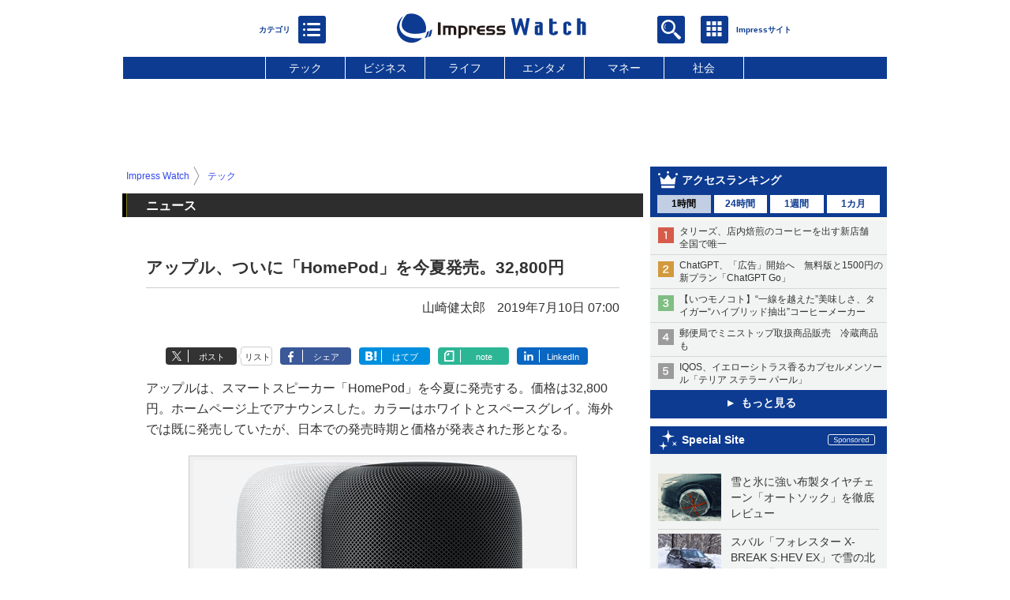

--- FILE ---
content_type: text/html; charset=utf-8
request_url: https://www.watch.impress.co.jp/docs/news/1195184.html
body_size: 26543
content:
<!DOCTYPE HTML> <html lang="ja"><head prefix="og: http://ogp.me/ns#  article: http://ogp.me/ns/article# fb: http://ogp.me/ns/fb#"><link rel="canonical" href="https://av.watch.impress.co.jp/docs/news/1195177.html"><meta charset="UTF-8"><meta name="author" content="株式会社インプレス"><meta name="copyright" content="Copyright &copy; Impress Corporation. All Rights Reserved."><title>アップル、ついに「HomePod」を今夏発売。32,800円 - Impress Watch</title><meta name="keywords" content="テック"><meta name="creation_date" content="2019-07-10T07:00:00+09:00"><meta property="date" content="2019-07-10T07:00:00+09:00"><meta name="ipw:id" content="1195184"><meta name="ipw:site" content="ipw"><meta name="ipw:year" content="2019"><meta name="ipw:month" content="7"><meta name="ipw:day" content="10"><meta name="ipw:firstpage" content="/docs/news/1195184.html"><meta property="fb:app_id" content="313703452412789" /><meta property="og:type" content="article"><meta property="og:locale" content="ja_JP"><meta property="og:site_name" content="Impress Watch"><meta property="og:url" content="https://www.watch.impress.co.jp/docs/news/1195184.html"><meta property="og:title" content="アップル、ついに「HomePod」を今夏発売。32,800円"><meta property="og:description" content="アップルは、スマートスピーカー「HomePod」を今夏に発売する。価格は32,800円。ホームページ上でアナウンスした。カラーはホワイトとスペースグレイ。海外では既に発売していたが、日本での発売時期と価格が発表された形となる。"><meta property="og:image" content="https://www.watch.impress.co.jp/img/ipw/list/1195/184/a03.jpg"><meta property="article:published_time" content="2019-07-10T07:00:00+09:00"><meta property="article:tag" content="テック"><meta name="twitter:card" content="summary_large_image"><meta name="twitter:site" content="@impress_watch"><meta name="twitter:image:src" content="https://www.watch.impress.co.jp/img/ipw/list/1195/184/a03.jpg"><meta name="twitter:url" content="https://www.watch.impress.co.jp/docs/news/1195184.html"><meta name="twitter:title" content="アップル、ついに「HomePod」を今夏発売。32,800円"><meta name="twitter:description" content="アップルは、スマートスピーカー「HomePod」を今夏に発売する。価格は32,800円。ホームページ上でアナウンスした。カラーはホワイトとスペースグレイ。海外では既に発売していたが、日本での発売時期と価格が発表された形となる。"><meta name="distributable" content="prohibition"><script type="application/ld+json">{"@context":"http://schema.org","@type":"NewsArticle","headline":"アップル、ついに「HomePod」を今夏発売。32,800円","image":["https://www.watch.impress.co.jp/img/ipw/list/1195/184/a03.jpg"],"datePublished":"2019-07-10T07:00:00+09:00"}</script><script>ipc_article_info={url_struct:{total_page:1,urls:['/docs/news/1195184.html'],page_idx:0,cannonical:'/docs/news/1195184.html'},corner:['news'],category:[['breadcrumb','tech']],tag:[],marketing_category:[]};</script><meta name="referrer" content="always"><meta name="robots" content="max-image-preview:large"><script>(function(d,c,a){console.log("dataLayer start");d.dataLayer=d.dataLayer||[];d.dataLayer.push({pageId:"",pageCmsSite:"",pageType:"",pageTitle:"",pageCreationDate:"",pageCreationHour:"",pageCreationWeekday:"",pageModifiedDate:"",pageElapsedTime:"",pageElapsedHour:"",pageElapsedDate:"",pageElapsedMonth:"",pageCanonicalUrl:"",pageImage:"",pageCorner:"",pageCategories:"",pageTags:"",pageAdvertise:"",pageBodyLength:"",pageRelated:"",pageExtend1:"",pageDevice:a,ipc_uid:"",clientWidth:"",clientHeight:""});
a=d.dataLayer[0];c.querySelector('meta[property="og:type"]')&&(a.pageType=c.querySelector('meta[property="og:type"]').getAttribute("content"));c.querySelector("title")&&(a.pageTitle=c.querySelector("title").innerText);c.querySelector('meta[name="keywords"]')&&(a.pageTags=c.querySelector('meta[name="keywords"]').getAttribute("content"));c.querySelector('meta[name="ipw:id"]')&&(a.pageId=c.querySelector('meta[name="ipw:id"]').getAttribute("content"));c.querySelector('meta[name="ipw:site"]')&&(a.pageCmsSite=
c.querySelector('meta[name="ipw:site"]').getAttribute("content"));c.querySelector('meta[name="creation_date"]')&&(a.pageCreationDate=c.querySelector('meta[name="creation_date"]').getAttribute("content"));c.querySelector('meta[property="date"]')&&(a.pageModifiedDate=c.querySelector('meta[property="date"]').getAttribute("content"));if(c.querySelector('script[type="application/ld+json"]')){var b=JSON.parse(c.querySelector('script[type="application/ld+json"]').innerText);b.headline&&(a.pageTitle=b.headline);
b.image&&(a.pageImage=b.image);b.datePublished&&(a.pageCreationDate=b.datePublished);b["@type"]&&(a.pageType=b["@type"])}"/"==location.pathname||location.pathname.match(/^\/(m\.|amp\.)?index\.html?/)?a.pageType="top":location.pathname.match(/\/([0-9]{4,5,6,7}|[0-9]{3,4}\/[0-9]{3}\/(m\.|amp\.)?index)\.html/)?a.pageType="article":location.pathname.match(/\/img\/.*\/docs\/.*\.html/)?a.pageType="zoom":location.pathname.match(/index/)&&(a.pageType="list");"website"==a.pageType||"WebSite"==a.pageType?a.pageType=
"top":"NewsArticle"==a.pageType?a.pageType="article":"ImageObject"==a.pageType?a.pageType="zoom":"Periodical"==a.pageType&&(a.pageType="list");if(a.pageCreationDate){var f=new Date(a.pageCreationDate),e=((new Date).getTime()-f.getTime())/1E3;a.pageElapsedTime="1441. >=1d";if(86400>e)for(b=1;1440>=b;b++)if(e<60*b){a.pageElapsedTime=(10>b?"000":100>b?"00":1E3>b?"0":"")+b+". <"+b+"m";break}a.pageElapsedHour="169. >=7d";for(b=1;168>=b;b++)if(e<3600*b){a.pageElapsedHour=(10>b?"00":100>b?"0":"")+b+". <"+
b+"h";break}a.pageElapsedDate="91. >=90d";for(b=1;90>=b;b++)if(e<86400*b){a.pageElapsedDate=(10>b?"0":"")+b+". <"+b+"d";break}a.pageElapsedMonth="61. >=60M";for(b=1;60>=b;b++)if(e<2592E3*b){a.pageElapsedMonth=(10>b?"0":"")+b+". <"+b+"M";break}a.pageCreationHour=(10>f.getHours()?"0":"")+f.getHours();a.pageCreationWeekday=f.getDay()}c.querySelector('meta[property="og:image"]')&&(a.pageImage=c.querySelector('meta[property="og:image"]').getAttribute("content"));c.querySelector('link[rel="canonical"]')&&
(a.pageCanonicalUrl=c.querySelector('link[rel="canonical"]').getAttribute("href"));window.ipc_article_info&&ipc_article_info.corner&&(a.pageCorner=ipc_article_info.corner[0]);if(window.ipc_article_info&&ipc_article_info.category)for(b=0;b<ipc_article_info.category.length;b++)for(0<b&&(a.pageCategories+=","),1==ipc_article_info.category[b].length&&"native-tie-up"==ipc_article_info.category[b][0]&&(a.pageAdvertise="1"),c=0;c<ipc_article_info.category[b].length;c++)0<c&&(a.pageCategories+="-"),a.pageCategories+=
ipc_article_info.category[b][c];if(window.ipc_article_info&&ipc_article_info.tag)for(b=0;b<ipc_article_info.tag.length;b++)a.pageTags&&(a.pageTags+=","),a.pageTags+=ipc_article_info.tag[b];document.cookie&&0<=document.cookie.indexOf("ipc_uid=")&&(0<document.cookie.indexOf(";",document.cookie.indexOf("ipc_uid="))?a.ipc_uid=document.cookie.substring(document.cookie.indexOf("ipc_uid=")+8,document.cookie.indexOf(";",document.cookie.indexOf("ipc_uid="))):a.ipc_uid=document.cookie.substring(document.cookie.indexOf("ipc_uid=")+
8));a.clientWidth=100*Math.floor(window.innerWidth/100);a.clientHeight=100*Math.floor(window.innerHeight/100);console.log("dataLayer = "+JSON.stringify(d.dataLayer))})(window,document,"pc");</script>
<script>(function(i,s,o,g,r,a,m){i['GoogleAnalyticsObject']=r;i[r]=i[r]||function(){  (i[r].q=i[r].q||[]).push(arguments)},i[r].l=1*new Date();a=s.createElement(o),  m=s.getElementsByTagName(o)[0];a.async=1;a.src=g;m.parentNode.insertBefore(a,m)  })(window,document,'script','https://www.google-analytics.com/analytics.js','ga');  ga('set', 'forceSSL', true);  ga('create', 'UA-245639-1', 'auto');  var dimension2 = '';  var dimension3 = '';  if (typeof ipc_article_info !== "undefined" && ipc_article_info && ipc_article_info.category && ipc_article_info.category.length >0) {    var category = ipc_article_info.category;    for (var i = 0; i< category.length; i++) {      var cate_arr = [];      for(var j = 0; j<category[i].length;j++) {        var val_tmp = category[i][j];        cate_arr.push(val_tmp);      }      if (cate_arr[0] == 'breadcrumb') {        cate_arr.shift();        cate_breadcrumb = cate_arr.join('|');        if (dimension2 != '') {          dimension2 = dimension2 + ',';        }        dimension2 = dimension2 + cate_breadcrumb;      } else {        cate_others = cate_arr.join('|');        if (dimension3 != '') {          dimension3 = dimension3 + ',';        }        dimension3 = dimension3 + cate_others;      }    }  }  ga('send', 'pageview' , {'dimension1':'art', 'dimension2':dimension2, 'dimension3':dimension3});      ga('create', 'UA-61753642-22', 'auto', {'name': 'pcsp'});  ga('pcsp.send', 'pageview');/*ga('create', 'UA-81004055-1', 'auto', {'name': 'EventTracking'});*/</script><script>(function(w,d,s,l,i){w[l]=w[l]||[];w[l].push({'gtm.start':new Date().getTime(),event:'gtm.js'});var f=d.getElementsByTagName(s)[0],j=d.createElement(s),dl=l!='dataLayer'?'&l='+l:'';j.async=true;j.src='https://www.googletagmanager.com/gtm.js?id='+i+dl;f.parentNode.insertBefore(j,f);})(window,document,'script','dataLayer','GTM-MD4MTLV');</script><script async src="https://fundingchoicesmessages.google.com/i/pub-5723665484085034?ers=1" nonce="eqwhAOG8vYkIHlHDX7VA4w"></script><script nonce="eqwhAOG8vYkIHlHDX7VA4w">(function() {function signalGooglefcPresent() {if (!window.frames['googlefcPresent']) {if (document.body) {const iframe = document.createElement('iframe'); iframe.style = 'width: 0; height: 0; border: none; z-index: -1000; left: -1000px; top: -1000px;'; iframe.style.display = 'none'; iframe.name = 'googlefcPresent'; document.body.appendChild(iframe);} else {setTimeout(signalGooglefcPresent, 0);}}}signalGooglefcPresent();})();</script><script>
if (!window.ipc) ipc = {};
if (!ipc.loader) ipc.loader = {
  status: 'start',
  props: ['jquery', 'cxense', 'dfp', 'watch', 'ready', 'load'],
  loaded: [],
  queue: {
    jquery: [],
    cxense: [],
    dfp: [],
    watch: [],
    ready: [],
    load: [],
  },
  on: function(queue_name) {
    var l = ipc.loader, i = 0;
    for (i = 0; i < l.props.length; i++) {
      if (queue_name == l.props[i]) break;
      if (queue_name == 'load' && l.props[i] == 'ready') {
        l.on('ready');
      } else {
        l.bind(l.props[i], -1);
      }
    }
    l.status = queue_name;
    if (i < l.props.length) {
      l.props.splice(i, 1);
      l.loaded.push(queue_name);
    }
    var q = l.queue[queue_name];
    while (q.length) {
      var exe = q.shift();
      exe.call();
    }
    q.push = function(exe) {
      exe.call();
    }
  },
  bind: function(queue_name, counter) {
    var d = document, w = window, onready = false, oncxfail = false, l = ipc.loader, p = l.props;
    if (typeof counter == 'undefined') counter = 6000;
    counter--;
    if (l.props.indexOf(queue_name) < 0) {
      if (l.loaded.indexOf(queue_name) >= 0) return true;
      console.log('[FATAL] EVENT:cannot bind ' + queue_name);
      return false;
    }
    switch (queue_name) {
      case 'jquery': onready = (w.$); break;
      case 'cxense': onready = true; break;
      case 'dfp': onready = (w.googletag && googletag.apiReady); break;
      case 'watch': onready = (w.ipc && ipc.watch && ipc.watch.article); break;
      case 'ready': 
        counter = -1;
        if (d.addEventListener) {
          d.addEventListener("DOMContentLoaded", function() {
            l.on(queue_name);
          }, false);
        } else {
          l.queue.jquery.push(function(){
            $(d).ready(function(){
              l.on(queue_name);
            });
          });
        }
        break;
      case 'load': 
        counter = -1;
        if (w.addEventListener) {
          w.addEventListener("load", function() {
            l.on(queue_name);
          }, false);
        } else if (w.attachEvent) {
          w.attachEvent('onload', function() {
            l.on(queue_name);
          });
        } else {
          w.onload = function(){
            l.on(queue_name);
          };
        }
        break;
      default: 
        count = -1;
        break;
    }
    if (oncxfail) {
      l.bind('dfp', -1);
    }
    if (onready) {
      counter = -1;
      l.on(queue_name);
    }
    if (counter > 0) {
      w.setTimeout(function(){ l.bind(queue_name, counter); }, 10);
    } else if (counter == 0) {
      console.log('[FATAL] EVENT:failed to load ' + queue_name);
      for (var i = 0; i < p.length; i++) {
        l.bind(p[i], -1);
        if (queue_name == p[i]) break;
      }
    }
    return true;
  },
  script: function(src, callback) {
    var d = document, s = 'script', e = d.createElement(s), t = d.getElementsByTagName(s)[0];
    e.type = 'text/java' + s;
    e.async = 1;
    e.src = src;
    if (callback) {
      e.onload = e.onreadystatechange = function() {
        if ((!this.readyState || this.readyState === 'loaded' || this.readyState === 'complete')) {
          this.onload = this.onreadystatechange = null;
          callback.call(this);
        }
      };
    }
    t.parentNode.insertBefore(e, t);
  },
  beacon: function(src) {
    navigator && navigator.sendBeacon ? navigator.sendBeacon(src) : (new Image(1,1)).src=src;
  },
  meta: function(key, value) {
    var d = document, head = d.getElementsByTagName('head')[0], meta = d.createElement('meta');
    meta.setAttribute('name', key);
    meta.setAttribute('content', value);
    head.appendChild(meta);
  },
  has_101gglplcad: function() {
    var info = window.ipc_article_info;
    if(!info || !info.category || info.category.length == 0) return null;
    info = info.category;
    for (var i = 0; i < info.length; i++) {
      if (info[i].length <= 0) continue;
      if(info[i][0] == '101gglplcad') {
        return true;
      }
    }
    return false;
  },
  get_breadcrumb: function(sep, leaf_only, breadcrumb_only, max_depth) {
    if (typeof sep == 'undefined') sep = '-';
    if (typeof leaf_only == 'undefined') leaf_only = false;
    if (typeof breadcrumb_only == 'undefined') breadcrumb_only = false;
    if (typeof max_depth == 'undefined') max_depth = 3;
    var info = window.ipc_article_info, rv = [];
    if(!info || !info.category || info.category.length == 0) return rv;
    info = info.category;
    if (sep == 'level') rv = [null, [], [], []];
    for (var i = 0; i < info.length; i++) {
      if (info[i].length <= 0) continue;
      var j = (info[i][0] == 'breadcrumb' ? 1 : 0), v = [];
      if (sep == 'imp_cat') v = {};
      if (!breadcrumb_only || j) {
        for (var k = j; k < info[i].length; k++) {
          if (k > max_depth) break;
          if (sep == 'level') {
            v = info[i][k];
            if (!rv.some(function(comp) {
              return v === comp;
            })) {
              rv[k].push(v);
            }
            v = [];
          } else if (sep == 'imp_cat') {
            v[sep + k] = info[i][k];
          } else {
            v.push(info[i][k]);
          }
        }
      }
      if (sep == 'imp_cat') {
        rv.push(v);
      } else if (v.length > 0) {
        v = (sep ? v.join(sep) : v);
        if (!rv.some(function(comp) {
          return v === comp;
        })) {
          rv.push(v);
        }
      }
    }
    return rv;
  },
  ad: {
    dfp: {
      set_breadcrumb: function(page, site_key, type, device) {
        var g = googletag;
        g.pubads().setTargeting("100device", device);
        g.pubads().setTargeting("101page", page);
        if (typeof(type) == 'undefined') type = 'cat';
        if (ipc.loader.has_101gglplcad()) {
          g.pubads().setTargeting('101gglplcad', 'no');
        }
        var breadcrumbs = ipc.loader.get_breadcrumb('level', false, true, 3);
        if (breadcrumbs.length > 0 && (type == 'cat' || type == 'genre')) {
          for (var k = 1; k <= 3; k++) {
            g.pubads().setTargeting('i' + site_key + type + k, breadcrumbs[k]);
          }
        }
      },
      _init: function(fnc_dfp_head, page, site_key, device, enable_hb, enable_sra) {
        var g = googletag;
        if (typeof enable_hb != 'undefined' && enable_hb) g.pubads().disableInitialLoad();
        fnc_dfp_head();
        if (!!(window.pbFlux) && !!(window.fluxtag)) {
          if (!!(window.pbFlux) && !!(window.pbFlux.prebidBidder) && fluxtag.isFn(window.pbFlux.prebidBidder)) {
            /* Prebidが呼び出せる状態の場合 */
            pbjs.que.push(function () {
              window.pbFlux.prebidBidder();
            });
          } else {
            /* Prebidが呼び出せない場合、すぐにGAMを呼び出す */
            fluxtag.readyBids.prebid = true;
            fluxtag.launchAdServer();
          }
        }
        ipc.loader.ad.dfp.set_breadcrumb(page, site_key, 'cat', device);
        if (enable_sra) g.pubads().enableSingleRequest();
        g.pubads().collapseEmptyDivs(true);
        ipc.loader.ad.dfp.centering('haikei', 'haikei', 1600);
        /* -------20211125 */
        var ipc_uid = 'nouid' + Math.random();
        if (window.td && td.client && td.client.globals && td.client.globals.$global && td.client.globals.$global.td_ssc_id) {
          ipc_uid = td.client.globals.$global.td_ssc_id;
        } else if (document.cookie && document.cookie.indexOf('_td_ssc_id=') >= 0) {
          if (document.cookie.indexOf(';', document.cookie.indexOf('_td_ssc_id=')) > 0) {
            ipc_uid = document.cookie.substring(document.cookie.indexOf('_td_ssc_id=') + '_td_ssc_id='.length, document.cookie.indexOf(';', document.cookie.indexOf('_td_ssc_id=')));
          } else {
            ipc_uid = document.cookie.substring(document.cookie.indexOf('_td_ssc_id=') + '_td_ssc_id='.length);
          }
        } else if (document.cookie && document.cookie.indexOf('ipc_uid=') >= 0) {
          if (document.cookie.indexOf(';', document.cookie.indexOf('ipc_uid=')) > 0) {
            ipc_uid = 'impress' + document.cookie.substring(document.cookie.indexOf('ipc_uid='), document.cookie.indexOf(';', document.cookie.indexOf('ipc_uid=')));
          } else {
            ipc_uid = 'impress' + document.cookie.substring(document.cookie.indexOf('ipc_uid='));
          }
        } else if (document.cookie && document.cookie.indexOf('_gid=') >= 0) {
          if (document.cookie.indexOf(';', document.cookie.indexOf('_gid=')) > 0) {
            ipc_uid = 'impress' + document.cookie.substring(document.cookie.indexOf('_gid='), document.cookie.indexOf(';', document.cookie.indexOf('_gid=')));
          } else {
            ipc_uid = 'impress' + document.cookie.substring(document.cookie.indexOf('_gid='));
          }
        }
        ipc_uid = ipc_uid.replace(/[^0-9a-zA-Z]/g, '');
        /*console.log('ipc_uid = ' + ipc_uid);*/
        if (ipc_uid.indexOf('nouid') !== 0) {
          g.pubads().setPublisherProvidedId(ipc_uid);
        }
        /* --------20211125 */
        g.enableServices();
      },
      init: function(fnc_dfp_head, page, site_key, device, enable_hb, enable_sra) {
        window.googletag = window.googletag || {}; googletag.cmd = googletag.cmd || [];
        window.initialLoadAdSlots = [], window.gateAdSlots = [];
        ipc.loader.script('https://securepubads.g.doubleclick.net/tag/js/gpt.js', function(){
          ipc.loader.bind('dfp', -1);
        });
        googletag.cmd.push(function(){ ipc.loader.ad.dfp._init(fnc_dfp_head, page, site_key, device, enable_hb, enable_sra); });
      },
      display_onready: function(prefix, adslots) {
        ipc.loader.queue.ready.push(function(){
          googletag.cmd.push(function(){
            for (var i = 0; i < adslots.length; i++) {
              googletag.display(prefix + adslots[i]);
            }
          });
        });
      },
      display_btf: function(prefix, adslots) {
        ipc.loader.queue.ready.push(function(){
          googletag.cmd.push(function(){
            if (!window.initialLoadAdSlots || initialLoadAdSlots.length <= 0) return false;
            for (var i = 0; i < initialLoadAdSlots.length; i++) {
              var divid = initialLoadAdSlots[i].getSlotElementId();
              if (divid && (prefix == '' || divid.indexOf(prefix) == 0)) {
                var comp = divid.substring(prefix.length);
                if (adslots.indexOf(comp) >= 0 && document.getElementById(divid)) {
                  googletag.display(divid);
                }
              }
            }
          });
        });
      },
      centering: function(slotid_part, divclass, default_width) {
        googletag.pubads().addEventListener('slotRenderEnded', function(e) {
          if (e && e.slot && e.slot.getSlotElementId() && e.slot.getSlotElementId().indexOf(slotid_part) >= 0 && e.size && e.size[0] && e.size[0] != default_width) {
            var div = document.getElementById(e.slot.getSlotElementId());
            if (div && div.parentNode && div.parentNode.parentNode && (!divclass || div.parentNode.parentNode.className.indexOf(divclass) >= 0)) {
              div.parentNode.parentNode.style.width = e.size[0] + 'px';
              div.parentNode.parentNode.style.marginLeft = (-parseInt(e.size[0], 10)/2) + 'px';
            }
          }
        });
      }
    },
    cxense: {
      set_breadcrumb: function() {},
      set_segment: function() {},
      get_segment: function() {
        return [];
      },
      init: function(site_id, device, page, site_symbol) {
        ipc.loader.bind('cxense', -1);
      },
      init_cc: function() {},
      init_ct: function() {},
      init_sc: function() {},
      init_ex: function(site_symbol) {
        if(!site_symbol) site_symbol = 'watch';
      }
    },
    blade: {
      set_breadcrumb: function() {
        var breadcrumbs = ipc.loader.get_breadcrumb('imp_cat', false, true, 3);
        if (breadcrumbs.length > 0) {
          if (window.microadBlade && microadBlade.EHN) {
            microadBlade.EHN.start({'imp_cat':breadcrumbs});
          }
        }
      },
      init: function() {
        ipc.loader.script('//d-cache.microad.jp/js/td_iw_access.js', function(){
          ipc.loader.ad.blade.set_breadcrumb();
        });
        var i = new Image(1,1);
        i.src = '//aid.send.microad.jp/asr?v=1&code=dY-5ZLLSddc&format=pixel';
      }
    },
    prebid: {
      init: function(adUnits) {
      },
      bids_back: function() {
      }
    },
    tam: {
      /* APS Header Bidding */
      /*
        function calling order without flux
        1. tam.init
         1.2. tam._init
         1.3. cxense.init
         1.5. tam.bids
         1.7. dfp.init
        2. cxense.init_cc ...etc.
        3. dfp.display_btf
        4. blade.init
        5. VWO
      */
      _init: function() {
        /* ----- Begin Step 1 ----- */
        /* Load the APS JavaScript Library */
        !function(a9,a,p,s,t,A,g){if(a[a9])return;function q(c,r){a[a9]._Q.push([c,r])}a[a9]={init:function(){q("i",arguments)},fetchBids:function(){q("f",arguments)},setDisplayBids:function(){},targetingKeys:function(){return[]},_Q:[]};A=p.createElement(s);A.async=!0;A.src=t;g=p.getElementsByTagName(s)[0];g.parentNode.insertBefore(A,g)}("apstag",window,document,"script","//c.amazon-adsystem.com/aax2/apstag.js");
        /* Initialize the Library */
        apstag.init({
         pubID: '3583',
         adServer: 'googletag'
        });
      },
      init: function(cxense_site_id, device, page, site_symbol, fnc_dfp_head, dfp_site_key, enable_sra) {
        var ad = ipc.loader.ad, cxense_site_symbol = site_symbol;
        switch (cxense_site_symbol) {
          case 'caw': cxense_site_symbol = 'car'; break;
          case 'pw': cxense_site_symbol = 'pcw'; break;
        }
        ad.tam._init();
        ad.cxense.init(cxense_site_id, device, page, cxense_site_symbol);
        ad.tam.bids(site_symbol, device);
        ad.dfp.init(fnc_dfp_head, page, dfp_site_key, device, true, enable_sra);
      },
      bids: function(s, d, p) {
        var slots = [];
        if (d == 'pc') {
          if (p == 'top') {
            /* pc top */
            if (',grw,ipw,trw,wf,wvd,hbw,'.indexOf(s) > 0) {
              slots.push({
                slotID:   'gpt-div-ipc-'+s+'-pc-billboard001',
                slotName: '/49282802/ipc-'+s+'/pc/billboard001',
                sizes:    [[728,90],[970,90],[970,250]]
              });
              slots.push({
                slotID:   'gpt-div-ipc-'+s+'-pc-flw-rect001',
                slotName: '/49282802/ipc-'+s+'/pc/flw-rect001',
                sizes:    [[300,250],[300,600]]
              });
              slots.push({
                slotID:   'gpt-div-ipc-'+s+'-pc-mdl-rect001',
                slotName: '/49282802/ipc-'+s+'/pc/mdl-rect001',
                sizes:    [[300,250]]
              });
              slots.push({
                slotID:   'gpt-div-ipc-'+s+'-pc-rect001',
                slotName: '/49282802/ipc-'+s+'/pc/rect001',
                sizes:    [[300,250]]
              });
            }
            if (s == 'hbw') {
              slots.push({
                slotID:   'gpt-div-ipc-'+s+'-pc-rect002',
                slotName: '/49282802/ipc-'+s+'/pc/rect002',
                sizes:    [[300,250]]
              });
            }
            if (',grw,trw,wf,wvd,hbw,'.indexOf(s) > 0) {
              slots.push({
                slotID:   'gpt-div-ipc-'+s+'-pc-sky001',
                slotName: '/49282802/ipc-'+s+'/pc/sky001',
                sizes:    [[300,250]]
              });
            }
            if (',grw,ipw,trw,wf,wvd,'.indexOf(s) > 0) {
              slots.push({
                slotID:   'gpt-div-ipc-'+s+'-pc-2nd-rect001',
                slotName: '/49282802/ipc-'+s+'/pc/2nd-rect001',
                sizes:    [[300,250]]
              });
            }
          } else {
            /* pc art */
            if (',clw,'.indexOf(s) < 0) {
              slots.push({
                slotID:   'gpt-div-ipc-'+s+'-pc-rect-kiji001',
                slotName: '/49282802/ipc-'+s+'/pc/rect-kiji001',
                sizes:    [[300,250],[336,280]]
              });
              slots.push({
                slotID:   'gpt-div-ipc-'+s+'-pc-r-pre001',
                slotName: '/49282802/ipc-'+s+'/pc/r-pre001',
                sizes:    [[300,250],[336,280]]
              });
            }
            if (',gmw,hbw,'.indexOf(s) > 0) {
              slots.push({
                slotID:   'gpt-div-ipc-'+s+'-pc-billboard001',
                slotName: '/49282802/ipc-'+s+'/pc/billboard001',
                sizes:    [[728,90],[970,90],[970,250]]
              });
              slots.push({
                slotID:   'gpt-div-ipc-'+s+'-pc-flw-rect001',
                slotName: '/49282802/ipc-'+s+'/pc/flw-rect001',
                sizes:    [[300,250],[300,600]]
              });
              slots.push({
                slotID:   'gpt-div-ipc-'+s+'-pc-mdl-rect001',
                slotName: '/49282802/ipc-'+s+'/pc/mdl-rect001',
                sizes:    [[300,250]]
              });
              slots.push({
                slotID:   'gpt-div-ipc-'+s+'-pc-rect001',
                slotName: '/49282802/ipc-'+s+'/pc/rect001',
                sizes:    [[300,250]]
              });
              slots.push({
                slotID:   'gpt-div-ipc-'+s+'-pc-rect002',
                slotName: '/49282802/ipc-'+s+'/pc/rect002',
                sizes:    [[300,250]]
              });
              slots.push({
                slotID:   'gpt-div-ipc-'+s+'-pc-sky001',
                slotName: '/49282802/ipc-'+s+'/pc/sky001',
                sizes:    [[300,250]]
              });
              slots.push({
                slotID:   'gpt-div-ipc-'+s+'-pc-rect-kiji002',
                slotName: '/49282802/ipc-'+s+'/pc/rect-kiji002',
                sizes:    [[300,250]]
              });
              slots.push({
                slotID:   'gpt-div-ipc-'+s+'-pc-rect-kiji003',
                slotName: '/49282802/ipc-'+s+'/pc/rect-kiji003',
                sizes:    [[300,250]]
              });
            } else {
              slots.push({
                slotID:   'gpt-div-ipc-'+s+'-pc-billboard-kiji001',
                slotName: '/49282802/ipc-'+s+'/pc/billboard-kiji001',
                sizes:    [[728,90],[970,90],[970,250]]
              });
              slots.push({
                slotID:   'gpt-div-ipc-'+s+'-pc-flw-rect001',
                slotName: '/49282802/ipc-'+s+'/pc/flw-rect001',
                sizes:    [[300,250],[300,600]]
              });
              slots.push({
                slotID:   'gpt-div-ipc-'+s+'-pc-mdl-rect001',
                slotName: '/49282802/ipc-'+s+'/pc/mdl-rect001',
                sizes:    [[300,250]]
              });
              slots.push({
                slotID:   'gpt-div-ipc-'+s+'-pc-2nd-r-rect001',
                slotName: '/49282802/ipc-'+s+'/pc/2nd-r-rect001',
                sizes:    [[300,250]]
              });
              slots.push({
                slotID:   'gpt-div-ipc-'+s+'-pc-r-rect001',
                slotName: '/49282802/ipc-'+s+'/pc/r-rect001',
                sizes:    [[300,250],[300,600]]
              });
            }
            if (',gmw,hbw,ipw,'.indexOf(s) < 0 || s == 'pw') {
              slots.push({
                slotID:   'gpt-div-ipc-'+s+'-pc-r-sky001',
                slotName: '/49282802/ipc-'+s+'/pc/r-sky001',
                sizes:    [[300,250]]
              });
            }
          }
        } else {
          if (p == 'top') {
            /* sp top */
            slots.push({
              slotID:   'gpt-div-ipc-'+s+'-sp-rect001',
              slotName: '/49282802/ipc-'+s+'/sp/rect001',
              sizes:    [[336,280],[320,50],[300,250]]
            });
            slots.push({
              slotID:   'gpt-div-ipc-'+s+'-sp-rect002',
              slotName: '/49282802/ipc-'+s+'/sp/rect002',
              sizes:    [[336,280],[320,50],[300,600],[300,250]]
            });
            slots.push({
              slotID:   'gpt-div-ipc-'+s+'-sp-rect003',
              slotName: '/49282802/ipc-'+s+'/sp/rect003',
              sizes:    [[336,280],[320,50],[300,250]]
            });
            slots.push({
              slotID:   'gpt-div-ipc-'+s+'-sp-rect004',
              slotName: '/49282802/ipc-'+s+'/sp/rect004',
              sizes:    [[336,280],[320,50],[300,250]]
            });
          } else {
            /* sp art */
            slots.push({
              slotID:   'gpt-div-ipc-'+s+'-sp-rect001',
              slotName: '/49282802/ipc-'+s+'/sp/rect001',
              sizes:    [[336,280],[320,50],[300,250]]
            });
            slots.push({
              slotID:   'gpt-div-ipc-'+s+'-sp-rect002',
              slotName: '/49282802/ipc-'+s+'/sp/rect002',
              sizes:    [[336,280],[320,50],[300,600],[300,250]]
            });
            slots.push({
              slotID:   'gpt-div-ipc-'+s+'-sp-rect-kiji001',
              slotName: '/49282802/ipc-'+s+'/sp/rect-kiji001',
              sizes:    [[336,280],[320,50],[300,250]]
            });
            slots.push({
              slotID:   'gpt-div-ipc-'+s+'-sp-overlay001',
              slotName: '/49282802/ipc-'+s+'/sp/overlay001',
              sizes:    [[320,50],[320,100]]
            });
            if (',gmw,hbw,'.indexOf(s) > 0) {
              slots.push({
                slotID:   'gpt-div-ipc-'+s+'-sp-rect-kiji002',
                slotName: '/49282802/ipc-'+s+'/sp/rect-kiji002',
                sizes:    [[336,280],[320,50],[300,250]]
              });
              slots.push({
                slotID:   'gpt-div-ipc-'+s+'-sp-rect-kiji003',
                slotName: '/49282802/ipc-'+s+'/sp/rect-kiji003',
                sizes:    [[336,280],[320,50],[300,250]]
              });
              slots.push({
                slotID:   'gpt-div-ipc-'+s+'-sp-video001',
                slotName: '/49282802/ipc-'+s+'/sp/video001',
                sizes:    [[320,50]]
              });
            }
          }
        }
        /* ----- Begin Step 2 ----- */
        apstag.fetchBids({
          slots: slots,
          timeout: 1e3
        }, function(bids) {
          /* ----- Begin Step 3 ----- */
          /* set apstag targeting on googletag, then trigger the first DFP request in googletag's disableInitialLoad integration */
          if (window.fluxtag) {
            googletag.cmd.push(function () {
              /* TAM(UAM)を呼び出す */
              fluxtag.readyBids.amazon = true;
              fluxtag.launchAdServer();
            });
          } else {
            googletag.cmd.push(function(){
              apstag.setDisplayBids();
              /*googletag.pubads().refresh();*/
	      googletag.pubads().refresh(googletag.pubads().getSlots().filter(s => s.getTargetingKeys().indexOf('browsiId') === -1));
            });
          }
          /* ----- End Step 3 ----- */
        });
        /* ----- End Step 2 ----- */
      }
    },
    flux: {
      /* FLUX Prebid */
      /*
        function calling order
        0. async script loading https://flux-cdn.com/client/impress/media.min.js
        1. flux.init
         1.1 flux._init
         1.2. tam._init
         1.3. cxense.init
         1.4. flux.define_callback
         1.5. tam.bids
         1.6. flux.set_fail_safe
         1.7. dfp.init
        2. cxense.init_cc ...etc.
        3. dfp.display_btf
        4. blade.init
        5. VWO
      */
      _init: function() {
        window.pbjs = window.pbjs || {};
        pbjs.que = pbjs.que || [];
        window.pbFlux = window.pbFlux || {};
        pbFlux.bidderTimeout = 2e3;
      },
      init: function(with_tam, cxense_site_id, device, page, site_symbol, fnc_dfp_head, dfp_site_key, enable_sra) {
        var ad = ipc.loader.ad, cxense_site_symbol = site_symbol;
        switch (cxense_site_symbol) {
          case 'caw': cxense_site_symbol = 'car'; break;
          case 'pw': cxense_site_symbol = 'pcw'; break;
        }
        ad.flux._init();
        if (with_tam) ad.tam._init();
        ad.cxense.init(cxense_site_id, device, page, cxense_site_symbol);
        ad.flux.define_callback();
        if (with_tam) ad.tam.bids(site_symbol, device, page);
        ad.flux.set_fail_safe();
        ad.dfp.init(fnc_dfp_head, page, dfp_site_key, device, true, enable_sra);
      },
      define_callback: function() {
        /* Define callback function */
        window.fluxtag = {
          readyBids: {
            prebid: false,
            amazon: !(window.apstag),
            google: false
          },
          failSafeTimeout: (!!window.pbFlux && !!window.pbFlux.bidderTimeout) ? window.pbFlux.bidderTimeout + 1e3 : 3e3,
          isFn: function isFn(object) {
            var _t = 'Function';
            var toString = Object.prototype.toString;
            return toString.call(object) === '[object ' + _t + ']';
          },
          launchAdServer: function() {
            if (!fluxtag.readyBids.prebid || !fluxtag.readyBids.amazon) {
              return;
            }
            fluxtag.requestAdServer();
          },
          requestAdServer: function() {
            if (!fluxtag.readyBids.google) {
              fluxtag.readyBids.google = true;
              googletag.cmd.push(function () {
                if (!!(pbjs.setTargetingForGPTAsync) && fluxtag.isFn(pbjs.setTargetingForGPTAsync)) {
                  pbjs.que.push(function () {
                    pbjs.setTargetingForGPTAsync();
                  });
                }
                if (window.apstag) { /* TAM未実装ページ対応 */
                  apstag.setDisplayBids();
                }
                googletag.pubads().refresh();
              });
            }
          }
        };
        /* /Define callback function */
      },
      set_fail_safe: function() {
        setTimeout(function () {
          fluxtag.requestAdServer();
        }, fluxtag.failSafeTimeout);
      }
    },
    anchor: {
      show: function(require_refresh) {
        console.log('show anchorSlot');
        googletag.cmd.push(function(){
          googletag.display(window.anchorSlot);
          if (require_refresh) googletag.pubads().refresh([window.anchorSlot]);
        });
      },
      init: function() {
        let exist_haikei = false, is_pr = false;
        if (window.initialLoadAdSlots && window.initialLoadAdSlots.length) {
          for (var i = 0; i < initialLoadAdSlots.length; i++) {
            if (initialLoadAdSlots[i].getSlotElementId().indexOf('haikeijack') >= 0) {
              exist_haikei = true;
              break;
            }
          }
        }
        if (window.ipc_article_info && ipc_article_info.category) {
          for (var i = 0; i < ipc_article_info.category.length; i++) {
            if (ipc_article_info.category[i] && ipc_article_info.category[i].length && ipc_article_info.category[i][0] == 'native-tie-up') {
              is_pr = true;
            }
          }
        }
        if (!is_pr && exist_haikei) {
          googletag.pubads().addEventListener('slotRenderEnded', function(e) {
            if (e.slot.getSlotElementId().indexOf('-haikeijack') >= 0) {
              if(e.isEmpty) {
                console.log('choose anchor');
                ipc.loader.ad.anchor.show(1);
              } else {
                console.log('choose haikei');
              }
            }
          });
        } else if (!is_pr && !exist_haikei) {
          console.log('choose anchor(2)');
          ipc.loader.ad.anchor.show(0);
        }
      }
    }
  }
};
(function(p){
  for (var i = 0; i < p.length; i++) {
    ipc.loader.bind(p[i]);
  }
})(ipc.loader.props);
</script>
<script>
(function(w){
 w.ipc = w.ipc || {};
 ipc.hold_image = function() {
  var _hold = function(img, colsize) {
   var w = img.style.width, h = img.style.height, aspect_ratio = 1, imgs = null;
   if (!colsize) colsize = 1;
   if (!w || !h || !w.indexOf('px') || !h.indexOf('px')) {
    w = img.parentNode.parentNode.style.width;
    h = img.parentNode.parentNode.style.height;
   }
   if (!w || !h || !w.indexOf('px') || !h.indexOf('px')) {
    w = img.parentNode.parentNode.parentNode.style.width;
    h = img.parentNode.parentNode.parentNode.style.height;
   }
   if (w && h && w.indexOf('px') && h.indexOf('px')) {
    w = parseInt(w.substring(0, w.indexOf('px')), 10);
    h = parseInt(h.substring(0, h.indexOf('px')), 10);
    aspect_ratio = (w ? h / w : 1);
    w = img.parentNode.parentNode.clientWidth / colsize;
    console.log('width = ' + w);
    h = w * aspect_ratio;
    img.style.minWidth = w + 'px';
    img.style.minHeight = h + 'px';
    img.setAttribute('data-fixed-height', h);
   }
  };
  imgs = document.querySelectorAll('div.image-wrap .row > .column:only-child img:not([data-fixed-height])');
  if (imgs && imgs.length) _hold(imgs[0]);
 };
})(window);

function cx_getOptOutStatus(key){
   return true;
}
</script>
<script>ipc.loader.queue.jquery.push(function(){  ipc.loader.script('https://beacon.watch.impress.co.jp/count.js?v=202402280');});</script><script>ipc.loader.queue.jquery.push(function(){  ipc.loader.script('/js/headline/p02/ipc.watch.js?v=202402280');});ipc.loader.queue.watch.push(function(){  ipc.watch.totop.init();  ipc.watch.scroll();  ipc.watch.anker();});ipc.loader.queue.ready.push(function(){  $('.main-contents img[ajax]').each(function(){    $(this).attr('src', $(this).attr('ajax'));    $(this).removeAttr('ajax');  });});</script><script src="https://ajax.googleapis.com/ajax/libs/jquery/2.1.3/jquery.min.js" async></script><link rel='stylesheet' href='/css/ipw/p02/article.css?v=2025082201' type='text/css'><script>window.grumi = {  			cfg: {		     		advs: {				'73612282': true,				'4723006721': true,				'4693239831': true,				'4696899522': true,				'4719544775': true,				'4719232311': true,				'4693770225': true,				'4704798158': true,				'4487036810': true,				'4757304394': true,				'73661362': true,				'4945929806': true,				'91406122': true,				'109470322': true,				'5290088345': true,				'5316270393': true,				'5359049171': true,'82308802': true,'5830696213': true				},			},			key: '73a9870c-4ca2-4a34-a1a6-376ab3858cb8'		};</script><script src="//rumcdn.geoedge.be/73a9870c-4ca2-4a34-a1a6-376ab3858cb8/grumi-ip.js" async></script><style>body.special aside.ad.billboard{/*display:none;*/}</style><!-- FLUX / TAM / Cxense / DFP init --> <script async="async" src="https://flux-cdn.com/client/impress/impress-watch.min.js"></script> <script> ipc.loader.ad.flux.init(true, '1142973279629786118', 'pc', 'art', 'ipw', function(){ initialLoadAdSlots.push(googletag.defineSlot('/49282802/ipc-ipw/pc/billboard-kiji001',[[1,1],[728,90],[728,180],[970,90],[970,250],[980,250]],'gpt-div-ipc-ipw-pc-billboard-kiji001').addService(googletag.pubads()));initialLoadAdSlots.push(googletag.defineSlot('/49282802/ipc-ipw/pc/r-pre001',[[300,250],[300,300],[336,280],[468,150],[468,300],[600,300]],'gpt-div-ipc-ipw-pc-r-pre001').addService(googletag.pubads()));initialLoadAdSlots.push(googletag.defineSlot('/49282802/ipc-ipw/pc/r-rect001',[[300,100],[300,150],[300,250],[300,300],[300,600],[300,800],[300,900]],'gpt-div-ipc-ipw-pc-r-rect001').addService(googletag.pubads()));initialLoadAdSlots.push(googletag.defineSlot('/49282802/ipc-ipw/pc/2nd-r-rect001',[[1,1],[300,250],[300,300],[300,600],[300,800]],'gpt-div-ipc-ipw-pc-2nd-r-rect001').addService(googletag.pubads()));initialLoadAdSlots.push(googletag.defineSlot('/49282802/ipc-ipw/pc/mdl-rect001',[[1,1],[300,250],[300,300]],'gpt-div-ipc-ipw-pc-mdl-rect001').addService(googletag.pubads()));initialLoadAdSlots.push(googletag.defineSlot('/49282802/ipc-ipw/pc/flw-rect001',[[300,250],[300,300],[300,600]],'gpt-div-ipc-ipw-pc-flw-rect001').addService(googletag.pubads()));initialLoadAdSlots.push(googletag.defineSlot('/49282802/ipc-ipw/pc/rect-kiji001',[[1,1],[300,250],[336,280]],'gpt-div-ipc-ipw-pc-rect-kiji001').addService(googletag.pubads()));initialLoadAdSlots.push(googletag.defineSlot('/49282802/ipc-ipw/pc/inread001',[[1,1],[640,360]],'gpt-div-ipc-ipw-pc-inread001').addService(googletag.pubads()));initialLoadAdSlots.push(googletag.defineSlot('/49282802/ipc-ipw/pc/u-kiji001',[[1,1],[300,250],[300,300],[336,280],[468,150],[600,300]],'gpt-div-ipc-ipw-pc-u-kiji001').addService(googletag.pubads())); console.log('define anchor'); window.anchorSlot = googletag.defineOutOfPageSlot('/49282802/ipc-ipw/pc/overlay001', googletag.enums.OutOfPageFormat.BOTTOM_ANCHOR).addService(googletag.pubads()); }, '106', false); </script> <!-- /FLUX / TAM / Cxense / DFP init --> <!-- Cxense2 --> <script> ipc.loader.ad.cxense.init_cc(); </script> <script> ipc.loader.ad.cxense.init_ct(); </script> <script> ipc.loader.ad.cxense.init_sc(); </script> <script> ipc.loader.ad.cxense.init_ex('ipw'); </script> <!-- /Cxense2 --> <!-- DFP anchor --> <script>googletag.cmd.push(function(){ ipc.loader.ad.anchor.init(); });</script> <!-- /DFP anchor --> <!-- DFP2 --> <script> ipc.loader.ad.dfp.display_btf('gpt-div-ipc-ipw-pc-', ['native001','hyb003','hyb004','hyb005','hyb006','r-pre001','hyb-kiji001','u-kiji001','over-ft001','over-ft002','2nd-r-rect001','2nd-rect001','mdl-rect001','flw-rect001']); </script> <!-- /DFP2 --> <script type="text/javascript"> var _sf_async_config = _sf_async_config || {}; /** CONFIGURATION START **/ _sf_async_config.uid = 65787; _sf_async_config.domain = 'impress.co.jp'; _sf_async_config.flickerControl = false; _sf_async_config.useCanonical = true; _sf_async_config.useCanonicalDomain = true; /** CONFIGURATION END **/ </script> <script async src="//static.chartbeat.com/js/chartbeat_mab.js"></script> <!-- Start Visual Website Optimizer Asynchronous Code --> <script type='text/javascript'> var _vwo_code=(function(){ var account_id=331885, settings_tolerance=2000, library_tolerance=2500, use_existing_jquery=false, /* DO NOT EDIT BELOW THIS LINE */ f=false,d=document;return{use_existing_jquery:function(){return use_existing_jquery;},library_tolerance:function(){return library_tolerance;},finish:function(){if(!f){f=true;var a=d.getElementById('_vis_opt_path_hides');if(a)a.parentNode.removeChild(a);}},finished:function(){return f;},load:function(a){var b=d.createElement('script');b.src=a;b.type='text/javascript';b.innerText;b.onerror=function(){_vwo_code.finish();};d.getElementsByTagName('head')[0].appendChild(b);},init:function(){settings_timer=setTimeout('_vwo_code.finish()',settings_tolerance);var a=d.createElement('style'),b='body{opacity:0 !important;filter:alpha(opacity=0) !important;background:none !important;}',h=d.getElementsByTagName('head')[0];a.setAttribute('id','_vis_opt_path_hides');a.setAttribute('type','text/css');if(a.styleSheet)a.styleSheet.cssText=b;else a.appendChild(d.createTextNode(b));h.appendChild(a);this.load('//dev.visualwebsiteoptimizer.com/j.php?a='+account_id+'&u='+encodeURIComponent(d.URL)+'&r='+Math.random());return settings_timer;}};}());_vwo_settings_timer=_vwo_code.init(); </script> <!-- End Visual Website Optimizer Asynchronous Code --> <!-- 1plusX --> <script> (function(o,n,e,p,l,u,s){o[l]=o[l]||function(){(o[l].q=o[l].q||[]).push(arguments);}; u=n.createElement(e);u.async=1;u.src=p;s=n.getElementsByTagName(e)[0];s.parentNode.insertBefore(u,s); }(window,document,"script","https://cdn.opecloud.com/ope-mediaconsortium.js","ope")); ope("mediaconsortium", "init", "implied"); </script> <noscript><img referrerpolicy="unsafe-url" src="https://tagger.opecloud.com/mediaconsortium/v2/noscript-image.gif" alt=""></noscript> <!-- end 1plusX --></head><body id="article" class="news breadcrumb tech"><script>var _load_facebook_sdk = function() {(function(d,s,id){  if ($('body#article').length<= 0) return;  var js, fjs = d.getElementsByTagName(s)[0];  if (d.getElementById(id)) return;  js = d.createElement(s); js.id = id;  js.src = "https://connect.facebook.net/ja_JP/sdk.js#xfbml=1&version=v2.9";  fjs.parentNode.insertBefore(js, fjs);}(document, 'script', 'facebook-jssdk'));};if (window.ipc && ipc.loader) {  ipc.loader.queue.load.push(_load_facebook_sdk);} else if (window.jQuery) {  _load_facebook_sdk();}</script><aside class="ad top"></aside><header><section><noscript><iframe src="https://www.googletagmanager.com/ns.html?id=GTM-MD4MTLV"height="0" width="0" style="display:none;visibility:hidden"></iframe></noscript><script>(function(w,d,j){var t='microAdUniverseTracker';w[t]=w[t]||{};w[t].track=w[t].track||function(){    (w[t].queue=w[t].queue||[]).push(arguments)};var s=d.createElement('script');s.async=true;s.src=j;    var fs=d.getElementsByTagName('script')[0];fs.parentNode.insertBefore(s,fs)})    (window,document,'https://cdn.microad.jp/js/track.js');    microAdUniverseTracker.track({    "service_id": 266});</script><section><ul class="nav" id="gnav" style=""><li id="btn-category" class="nav__item category button"><p> <svg class="close" id="svg-close-cat" xmlns="http://www.w3.org/2000/svg" xmlns:svg="http://www.w3.org/2000/svg" version="1.1" x="0px" y="0px" viewBox="0 0 16 16"><g><path fill="#fff"  d="M8 9.414l4.95 4.95 1.414-1.414L9.414 8l4.95-4.95-1.414-1.414L8 6.586l-4.95-4.95L1.636 3.05 6.586 8l-4.95 4.95 1.414 1.414L8 9.414z"/></g></svg> <svg class="open" width="22px" height="17px" viewBox="0 0 22 17" version="1.1" xmlns="http://www.w3.org/2000/svg"><g fill="#fff" transform="translate(-44.000000, -95.000000),translate(0.000000, 83.000000),translate(43.500000, 12.000000)"><path d="M5.5,1.5 C5.5,0.671572875 6.16642015,0 7.00863659,0 L20.9913634,0 C21.8245604,0 22.5,0.665797234 22.5,1.5 C22.5,2.32842712 21.8335799,3 20.9913634,3 L7.00863659,3 C6.17543961,3 5.5,2.33420277 5.5,1.5 Z M5.5,8.5 C5.5,7.67157288 6.16642015,7 7.00863659,7 L20.9913634,7 C21.8245604,7 22.5,7.66579723 22.5,8.5 C22.5,9.32842712 21.8335799,10 20.9913634,10 L7.00863659,10 C6.17543961,10 5.5,9.33420277 5.5,8.5 Z M5.5,15.5 C5.5,14.6715729 6.16642015,14 7.00863659,14 L20.9913634,14 C21.8245604,14 22.5,14.6657972 22.5,15.5 C22.5,16.3284271 21.8335799,17 20.9913634,17 L7.00863659,17 C6.17543961,17 5.5,16.3342028 5.5,15.5 Z M0.5,1.5 C0.5,0.671572875 1.16579723,0 2,0 C2.82842712,0 3.5,0.665797234 3.5,1.5 C3.5,2.32842712 2.83420277,3 2,3 C1.17157288,3 0.5,2.33420277 0.5,1.5 Z M0.5,8.5 C0.5,7.67157288 1.16579723,7 2,7 C2.82842712,7 3.5,7.66579723 3.5,8.5 C3.5,9.32842712 2.83420277,10 2,10 C1.17157288,10 0.5,9.33420277 0.5,8.5 Z M0.5,15.5 C0.5,14.6715729 1.16579723,14 2,14 C2.82842712,14 3.5,14.6657972 3.5,15.5 C3.5,16.3284271 2.83420277,17 2,17 C1.17157288,17 0.5,16.3342028 0.5,15.5 Z" id="Rectangle-1-Copy-9"></path></g></svg> </p><section><div id="category-lv1-wrap"><ul id="category-lv1"><li class="tech show"><a href="#">テック</a></li><li class="business"><a href="#">ビジネス</a></li><li class="life"><a href="#">ライフ</a></li><li class="enta"><a href="#">エンタメ</a></li><li class="money"><a href="#">マネー</a></li><li class="society"><a href="#">社会</a></li><li class="event"><a href="#">イベント</a></li></ul></div><ul id="category-lv2"><li class="tech show"><ul><li class="_all"><a href="/category/tech/">全て</a></li><li class="ai"><a href="/category/tech/ai/">AI</a></li></ul></li><li class="business"><ul><li class="_all"><a href="/category/business/">全て</a></li></ul></li><li class="life"><ul><li class="_all"><a href="/category/life/">全て</a></li><li class="watch"><a href="/category/life/watch/">時計</a></li><li class="mobility"><a href="/category/life/mobility/">モビリティ</a></li><li class="bungu"><a href="/category/life/bungu/">文具</a></li></ul></li><li class="enta"><ul><li class="_all"><a href="/category/enta/">全て</a></li></ul></li><li class="money"><ul><li class="_all"><a href="/category/money/">全て</a></li></ul></li><li class="society"><ul><li class="_all"><a href="/category/society/">全て</a></li></ul></li><li class="event"><ul><li class="_all"><a href="/category/event/">全て</a></li><li class="ceatec"><a href="/category/event/ceatec/">CEATEC</a></li><li class="ces"><a href="/category/event/ces/">CES</a></li><li class="tms"><a href="/category/event/tms/">東京モーターショー</a></li><li class="jms"><a href="/category/event/jms/">ジャパンモビリティショー</a></li></ul></li></ul></section></li><li class="nav__item site-logo"><span><a href="/"><img src="/img/watch/parts/logo/ipw.new.w700.svg"></a></span></li><li class="nav__item search"><a style="display: block;width: 35px;height: 35px;" href="/extra/ipw/search/"></a></li><li id="btn-watch" class="nav__item impress-sites"><p> <svg class="close" id="svg-close-sites" xmlns="http://www.w3.org/2000/svg" xmlns:svg="http://www.w3.org/2000/svg" version="1.1" x="0px" y="0px" viewBox="0 0 16 16"><g><path fill="#fff" d="M8 9.414l4.95 4.95 1.414-1.414L9.414 8l4.95-4.95-1.414-1.414L8 6.586l-4.95-4.95L1.636 3.05 6.586 8l-4.95 4.95 1.414 1.414L8 9.414z"></path></g></svg> <svg class="open" width="19px" height="19px" viewBox="0 0 19 19" version="1.1" xmlns="http://www.w3.org/2000/svg"><g fill="#fff" transform="translate(-255.000000, -13.000000),translate(-47.000000, 0.000000),translate(257.000000, 0.000000)"><path d="M45,18 L50,18 L50,13 L45,13 L45,18 Z M52,32 L57,32 L57,27 L52,27 L52,32 Z M45,32 L50,32 L50,27 L45,27 L45,32 Z M45,25 L50,25 L50,20 L45,20 L45,25 Z M52,25 L57,25 L57,20 L52,20 L52,25 Z M59,18 L64,18 L64,13 L59,13 L59,18 Z M52,18 L57,18 L57,13 L52,13 L52,18 Z M59,25 L64,25 L64,20 L59,20 L59,25 Z M59,32 L64,32 L64,27 L59,27 L59,32 Z"></path></g></svg> </p><section><ul class="site-icons watch ipw"><li class="ipw"><a href="//www.watch.impress.co.jp" data-ipc-count="ipcsite"><span></span>Impress Watch</a></li><li class="iw"><a href="//internet.watch.impress.co.jp" data-ipc-count="ipcsite"><span></span>INTERNET Watch</a></li><li class="pcw"><a href="//pc.watch.impress.co.jp" data-ipc-count="ipcsite"><span></span>PC Watch</a></li><li class="dcw"><a href="//dc.watch.impress.co.jp" data-ipc-count="ipcsite"><span></span>デジカメ Watch</a></li><li class="ah"><a href="//akiba-pc.watch.impress.co.jp" data-ipc-count="ipcsite"><span></span>AKIBA PC Hotline!</a></li><li class="avw"><a href="//av.watch.impress.co.jp" data-ipc-count="ipcsite"><span></span>AV Watch</a></li><li class="kdw"><a href="//kaden.watch.impress.co.jp" data-ipc-count="ipcsite"><span></span>家電 Watch</a></li><li class="ktw"><a href="//k-tai.watch.impress.co.jp" data-ipc-count="ipcsite"><span></span>ケータイ Watch</a></li><li class="clw"><a href="//cloud.watch.impress.co.jp" data-ipc-count="ipcsite"><span></span>クラウド Watch</a></li><li class="wf"><a href="//forest.watch.impress.co.jp" data-ipc-count="ipcsite"><span></span>窓の杜</a></li><li class="kit"><a href="//edu.watch.impress.co.jp" data-ipc-count="ipcsite"><span></span>こどもとIT</a></li><li class="car"><a href="//car.watch.impress.co.jp" data-ipc-count="ipcsite"><span></span>Car Watch</a></li><li class="trw"><a href="//travel.watch.impress.co.jp" data-ipc-count="ipcsite"><span></span>トラベル Watch</a></li><li class="grw"><a href="//gourmet.watch.impress.co.jp" data-ipc-count="ipcsite"><span></span>グルメ Watch</a></li><li class="gmw"><a href="//game.watch.impress.co.jp" data-ipc-count="ipcsite"><span></span>GAME Watch</a></li><li class="hbw"><a href="//hobby.watch.impress.co.jp" data-ipc-count="ipcsite"><span></span>HOBBY Watch</a></li><li class="mgw"><a href="//manga.watch.impress.co.jp" data-ipc-count="ipcsite"><span></span>MANGA Watch</a></li><li class="video"><a href="//video.watch.impress.co.jp" data-ipc-count="ipcsite"><span></span>Watch Video</a></li><li><a href="//www.watch.impress.co.jp/drone/" data-ipc-count="ipcsite"><span style="background-image:url('/img/watch/page_components/gnav-sp-avw/drone.svg');background-size: 58px 58px;background-position:center;"></span>ドローン<br>ジャーナル</a></li><li><a href="//akiba-pc.watch.impress.co.jp/topics/usedpc_hotline/" data-ipc-count="ipcsite"><span style="background-image:url('/img/watch/page_components/gnav-ipcsite-pd/usedpc191101.svg');background-size: 58px 58px;background-color:rgba(255,255,255,1);background-repeat:no-repeat;background-position:center;border: 1px solid rgba(100,100,100, 0.3);"></span>中古PC Hotline!</a></li><li><a href="//kaden.watch.impress.co.jp/summary/e-bike/" data-ipc-count="ipcsite"><span style="background-image:url('/img/watch/page_components/gnav-ipcsite-pd/e-bike191225.png');background-size: 58px 58px;background-position:center;"></span>e-bike<br>Watch</a></li><li><a href="//www.watch.impress.co.jp/summary/lifeathome/" data-ipc-count="ipcsite"><span style="background-image:url('/img/watch/page_components/gnav-ipcsite-pd/lifeathome200427.svg');background-size: 62px 62px;background-position:center;"></span>在宅ライフ<br>特集</a></li><li><a href="//www.watch.impress.co.jp/pckoubou/" data-ipc-count="ipcsite"><span style="background-image:url('/img/watch/page_components/gnav-sp-headline/pckoubou.svg');background-size: 62px 62px;"></span>パソコン<br>工房</a></li><li><a href="//www.watch.impress.co.jp/asus/" data-ipc-count="ipcsite"><span style="background-image:url('/img/watch/page_components/gnav-pcsp-ipw/sp-asus.svg');background-size: 58px 58px;background-position:center;"></span>asus<br>Watch</a></li><li><a href="//www.watch.impress.co.jp/donya/" data-ipc-count="ipcsite"><span style="background-image:url('/img/watch/page_components/gnav-ipcsite-ah/donya231204i.svg');background-size: 58px 58px;background-color:rgba(255,255,255,1);background-repeat:no-repeat;background-position:center;border: 1px solid rgba(100,100,100, 0.3);"></span>ドスパラ</a></li><li><a href="//dc.watch.impress.co.jp/summary/alpha/" data-ipc-count="ipcsite"><span style="background-image:url('/img/watch/page_components/gnav-sp-headline/alpha_icon.svg');background-size: 58px 58px;background-position:center;"></span>注目の一眼<br>「α」</a></li><li><a href="//akiba-pc.watch.impress.co.jp/topics/samsung2009/" data-ipc-count="ipcsite"><span style="background-image:url('/img/watch/page_components/gnav-ipcsite-ah/samsung200930.svg');background-size: 58px 58px;background-color:rgba(255,255,255,1);background-repeat:no-repeat;background-position:center;border: 1px solid rgba(100,100,100, 0.3);"></span>Samsung<br>SSD</a></li><li><a href="//akiba-pc.watch.impress.co.jp/summary/corsair_family/" data-ipc-count="ipcsite"><span style="background-image:url('/img/watch/page_components/gnav-ipcsite-ah/corsair250508.svg');background-size: 62px 62px;"></span>CORSAIR<br>family</a></li><li><a href="//pc.watch.impress.co.jp/summary/vaio/" data-ipc-count="ipcsite"><span style="background-image:url('/img/watch/page_components/gnav-ipcsite-pcw/vaio210513.svg');background-size: 58px 58px;background-position:center;"></span>VAIO<br>Watch</a></li><li><a href="//k-tai.watch.impress.co.jp/summary/iijmio/" data-ipc-count="ipcsite"><span style="background-image:url('/img/watch/page_components/gnav-ipcsite-ktw/iijmio210524.svg');background-size: 58px 58px;background-position:center;"></span>IIJmio<br>Watch</a></li><li><a href="//k-tai.watch.impress.co.jp/summary/rakuten_mobile/" data-ipc-count="ipcsite"><span style="background-image:url('/img/watch/page_components/gnav-ipcsite-ktw/rakuten2408i.svg');background-size: 58px 58px;background-position:center;"></span>楽天<br>モバイル</a></li><li><a href="//kaden.watch.impress.co.jp/summary/jackery/" data-ipc-count="ipcsite"><span style="background-image:url('/img/watch/page_components/gnav-ipcsite-kdw/jackery221024.svg');background-size: 62px 62px;"></span>Jackery<br>Watch</a></li><li><a href="//kaden.watch.impress.co.jp/summary/switchbot/" data-ipc-count="ipcsite"><span style="background-image:url('/img/watch/page_components/gnav-ipcsite-kdw/switchbot2508i.svg');background-size: 62px 62px;"></span>SwitchBot<br>Watch</a></li></ul><ul class="site-icons cm"><li class="ntp"><a href="https://netatopi.jp" data-ipc-count="ipcsite"><span></span>ネタとぴ</a></li><li class="dkr"><a href="https://dekiru.net/" data-ipc-count="ipcsite"><span></span>できる<br>ネット</a></li><li class="grf"><a href="//ganref.jp" data-ipc-count="ipcsite"><span></span>GANREF</a></li></ul></section></li><script>ipc.loader.queue.watch.push(function(){　　$('#btn-category').click(function(){ipc.watch.sp.gnav.toggle.category();});      $('#btn-watch *').on('touchstart',function(e){        e.stopPropagation();      });      $('#btn-watch').on('click'/*'touchstart'*/,function(){        /*$('#btn-watch').off('click');        $('#btn-watch').off('mouseenter');        $('#btn-watch').parent().off('mouseleave');*/        if($('#btn-watch').hasClass('open')){          $('#btn-watch').removeClass("open"),          $('#btn-category').removeClass("open"),          $('#sp-floating-layer').hide(),          $('#gnav').attr('sc-top', $(window).scrollTop());        }else{          $('#btn-watch').addClass('open'),          $('#btn-category').removeClass('open'),          $('#sp-floating-layer').hide(),          $('#gnav').attr('sc-top', $(window).scrollTop());        }      });/*　　$('#btn-watch').on('mouseenter',function(){      　$('#btn-watch').addClass('open'),      　$('#btn-category').removeClass('open'),      　$('#sp-floating-layer').hide(),      　$('#gnav').attr('sc-top', $(window).scrollTop());      　$('#btn-watch').on('click',function(){　　　　$('#btn-watch').removeClass("open"),　　　　$('#btn-category').removeClass("open"),　　　　$('#sp-floating-layer').hide(),　　　　$('#gnav').attr('sc-top', $(window).scrollTop());　　　　$('#btn-watch').off('click');      　});　　});　　$('#btn-watch').parent().on('mouseleave',function(){      $('#btn-watch').removeClass('open'),      $('#btn-category').removeClass('open'),      $('#sp-floating-layer').hide(),      $('#gnav').attr('sc-top', $(window).scrollTop());      $('#btn-watch').off('click');    });*/　/*ipc.watch.sp.gnav.category.init();*/　});</script></ul><ul id="cat-nav"><li class="item"><span><a href="/category/tech/">テック</a></span></li><li class="item"><span><a href="/category/business/">ビジネス</a></span></li><li class="item"><span><a href="/category/life/">ライフ</a></span></li><li class="item"><span><a href="/category/enta/">エンタメ</a></span></li><li class="item"><span><a href="/category/money/">マネー</a></span></li><li class="item"><span><a href="/category/society/">社会</a></span></li></ul></section><style>header div#category-lv1-wrap {  width:100%;}header ul#category-lv2 {  display:none;}</style><script>ipc.loader.queue.watch.push(function(){ $(document).ready(function() {  $('header ul#category-lv1 li').each(function(i, elem) {   $('header ul#category-lv2 li.'+elem.classList[0]+' ul li._all a').each(function(ii, elem2) {     elem.children[0].href = elem2.href;   });  }); });});</script><script>ipc.loader.queue.watch.push(function() {        $('#btn-watch').addClass('readytoshow');    });</script></section></header><div id="page-wrap"><aside class="ad haikei"></aside><aside class="ad billboard"><div id="gpt-div-ipc-ipw-pc-billboard-kiji001"><script>googletag.cmd.push(function(){googletag.display('gpt-div-ipc-ipw-pc-billboard-kiji001');});</script></div></aside><div id="page"><aside id="extra" class="nocontent"><aside class="recursive right upper"></aside><aside class="ad right"><aside class="ranking topics list"><p class="hdg"><label>アクセスランキング</label></p><div class="tabs"><input id="ranking-1-select" type="radio" name="ranking" checked><label class="ranking" for="ranking-1-select">1時間</label><input id="ranking-24-select" type="radio" name="ranking"><label class="ranking" for="ranking-24-select">24時間</label><input id="ranking-168-select" type="radio" name="ranking"><label class="ranking" for="ranking-168-select">1週間</label><input id="ranking-720-select" type="radio" name="ranking"><label class="ranking" for="ranking-720-select">1カ月</label><div class="ranking-content" id="ranking-1-list" data-cx-select="1h"><div class="ranking-list"><aside class="ranking topics list"><ul class="list" id="site-access-ranking-ul-latest"></ul><a href="/docs/static/ranking/ipw/" class="access-ranking-more"><span>もっと見る</span></a></aside></div></div><div class="ranking-content" id="ranking-24-list" data-cx-select="1d"><div class="ranking-list"><aside class="ranking topics list"><ul class="list" id="site-access-ranking-ul-daily"></ul><a href="/docs/static/ranking/ipw/index-24.html" class="access-ranking-more"><span>もっと見る</span></a></aside></div></div><div class="ranking-content" id="ranking-168-list" data-cx-select="1w"><div class="ranking-list"><aside class="ranking topics list"><ul class="list" id="site-access-ranking-ul-weekly"></ul><a href="/docs/static/ranking/ipw/index-168.html" class="access-ranking-more"><span>もっと見る</span></a></aside></div></div><div class="ranking-content" id="ranking-720-list" data-cx-select="1m"><div class="ranking-list"><aside class="ranking topics list"><ul class="list" id="site-access-ranking-ul-monthly"></ul><a href="/docs/static/ranking/ipw/index-720.html" class="access-ranking-more"><span>もっと見る</span></a></aside></div></div></div></aside><script>ipc.loader.queue.load.push(function(){  var e = new Date();  var query_string = '?' + e.getFullYear() + ('0' + (e.getMonth() + 1)).slice(-2) + e.getDate() + ('0' + e.getHours()).slice(-2);  ipc.watch.ajax.insertRanking('site-access-ranking-ul-latest', '/include/auto/ipw/ranking/access_1_5.json'+query_string, 5, 'site-access-ranking');  ipc.watch.ajax.insertRanking('site-access-ranking-ul-daily', '/include/auto/ipw/ranking/access_24_5.json'+query_string, 5, 'site-access-ranking');  ipc.watch.ajax.insertRanking('site-access-ranking-ul-weekly', '/include/auto/ipw/ranking/access_168_5.json'+query_string, 5, 'site-access-ranking');  ipc.watch.ajax.insertRanking('site-access-ranking-ul-monthly', '/include/auto/ipw/ranking/access_720_5.json'+query_string, 5, 'site-access-ranking');});</script><style>#ranking-1-select:checked   ~ #ranking-1-list , #ranking-24-select:checked  ~ #ranking-24-list , #ranking-168-select:checked ~ #ranking-168-list , #ranking-720-select:checked ~ #ranking-720-list {   display: block; } input[name="ranking"] {   display: none; } #extra .topics >p.hdg {   margin: 0;   border-bottom:none; } #extra .ranking >ul#site-access-ranking-ul-latest {  padding:0; } #extra .list ul[id^="site-access-ranking-ul-"] >li >span {  font-size: 12px;  line-height: 1.4; } #extra .latest+.ranking {  border-bottom: #0d3b91 10px solid; }</style> <style>
.ad.billboard {
 position: sticky;top: 71px; z-index: 3;
}
aside.ad > aside.ranking.topics.list {
  min-height:306px;
}
</style>
<!-- add billboard script -->
<script>
(function(w,d){
  // Get the target aside element
  const target = d.querySelector('#page-wrap>aside.billboard>div');
  const target_bb = d.querySelector('#page-wrap>aside.billboard');

  // Set the scroll threshold in pixels
  const scrollThreshold = 346;

  // Add a scroll event listener to the window
  w.addEventListener('scroll', () => {
      // Get the current scroll position
      const scrollPosition = w.scrollY || d.documentElement.scrollTop;
      // Check if the scroll position has reached the threshold
      const currentStyle = target.style.position;
      if ((target.style.opacity > 0 || target.style.opacity === null || target.style.opacity ==="") && scrollPosition >= scrollThreshold) {
//      if (target.style.opacity > 0 && scrollPosition >= scrollThreshold) {
          target.style.transition = 'opacity 0.5s, transform 0.5s';
          target.style.opacity = '0';
          target.style.transform = 'translateY(-100%)';
          target_bb.style.zIndex = 0;
      } else if (target.style.opacity == 0 && scrollPosition < scrollThreshold) {
          target.style.transition = 'opacity 0.5s, transform 0.5s';
          target.style.opacity = '1';
          target.style.transform = 'translateY(0)';
          target_bb.style.zIndex = 3;
      } else if (scrollPosition < scrollThreshold) {
          target.style.opacity = '1';
      }
  });
})(window,document);
</script>
<!-- /add billboard script -->
 <div id="gpt-div-ipc-ipw-pc-r-rect001"><script>googletag.cmd.push(function(){googletag.display('gpt-div-ipc-ipw-pc-r-rect001');});</script></div><div id="gpt-div-ipc-ipw-pc-2nd-r-rect001"></div><aside class="topics list special"><p><label>Special Site</label><span></span></p><ul class="list-02"  id="special-site-ul"></ul></aside><script>ipc.loader.queue.watch.push(function(){  ipc.watch.ajax.insertUlList02('special-site-ul', '/include/auto/watch/page_components/special-sites.utf', 99, function() { $('#gnav').length >0 && ipc.watch.button_link('#special-site-ul li'); });});</script> <!--include virtual="/include/auto/ipw/page_components/access-ranking.utf"--> <aside class="list latest"> <p>最新記事</p> <ul class="list-02"> <li class="item news ai index-1"><div class="body"><div class="image"><p><a href="https://www.watch.impress.co.jp/docs/news/2078673.html"><img src="https://asset.watch.impress.co.jp/img/ipw/list/2078/673/list.jpg"></a></p></div><div class="text"><p class="title"><a href="https://www.watch.impress.co.jp/docs/news/2078673.html">ChatGPT、「広告」開始へ　無料版と1500円の新プラン「ChatGPT Go」</a></p><p class="date"></p></div></div></li><li class="item series itsmo life life index-2"><div class="body"><div class="image"><p><a href="https://www.watch.impress.co.jp/docs/series/itsmo/2077282.html"><img src="https://asset.watch.impress.co.jp/img/ipw/list/2077/282/list.jpg"></a></p></div><div class="text"><p class="category"><span class="label colorset fg-10231 bg-10210">いつモノコト</span></p><p class="title"><a href="https://www.watch.impress.co.jp/docs/series/itsmo/2077282.html">“一線を越えた”美味しさ、タイガー“ハイブリッド抽出”コーヒーメーカー</a></p><p class="date"></p></div></div></li><li class="item news ai index-3"><div class="body"><div class="image"><p><a href="https://www.watch.impress.co.jp/docs/news/2078651.html"><img src="https://asset.watch.impress.co.jp/img/ipw/list/2078/651/list.jpg"></a></p></div><div class="text"><p class="title"><a href="https://www.watch.impress.co.jp/docs/news/2078651.html">ChatGPTに翻訳専用機能 「ChatGPT Translate」が密かに公開</a></p><p class="date"></p></div></div></li><li class="item news tech index-4"><div class="body"><div class="image"><p><a href="https://www.watch.impress.co.jp/docs/news/2078477.html"><img src="https://asset.watch.impress.co.jp/img/ipw/list/2078/477/list.jpg"></a></p></div><div class="text"><p class="title"><a href="https://www.watch.impress.co.jp/docs/news/2078477.html">Apple Arcadeで「シヴィライゼーションVII」がプレイ可能に</a></p><p class="date"></p></div></div></li><li class="item news bungu life index-5"><div class="body"><div class="image"><p><a href="https://www.watch.impress.co.jp/docs/news/2078601.html"><img src="https://asset.watch.impress.co.jp/img/ipw/list/2078/601/list.jpg"></a></p></div><div class="text"><p class="title"><a href="https://www.watch.impress.co.jp/docs/news/2078601.html">トンボ、「恐竜鉛筆」発売　軸全周に恐竜イラスト</a></p><p class="date"></p></div></div></li><li class="item news life ind index-6"><div class="body"><div class="image"><p><a href="https://www.watch.impress.co.jp/docs/news/2078615.html"><img src="https://asset.watch.impress.co.jp/img/ipw/list/2078/615/list.jpg"></a></p></div><div class="text"><p class="title"><a href="https://www.watch.impress.co.jp/docs/news/2078615.html">郵便局でミニストップ取扱商品販売　冷蔵商品も</a></p><p class="date"></p></div></div></li><li class="item news tech index-7"><div class="body"><div class="image"><p><a href="https://www.watch.impress.co.jp/docs/news/2078608.html"><img src="https://asset.watch.impress.co.jp/img/ipw/list/2078/608/list.jpg"></a></p></div><div class="text"><p class="title"><a href="https://www.watch.impress.co.jp/docs/news/2078608.html">Meta、VR上で仕事できる「Horizon Workrooms」終了へ</a></p><p class="date"></p></div></div></li><li class="item news life life index-8"><div class="body"><div class="image"><p><a href="https://www.watch.impress.co.jp/docs/news/2078598.html"><img src="https://asset.watch.impress.co.jp/img/ipw/list/2078/598/list.jpg"></a></p></div><div class="text"><p class="title"><a href="https://www.watch.impress.co.jp/docs/news/2078598.html">ローソンの冷凍おにぎり、全国拡大　安くて長期保存</a></p><p class="date"></p></div></div></li><li class="item news tech life index-9"><div class="body"><div class="image"><p><a href="https://www.watch.impress.co.jp/docs/news/2078602.html"><img src="https://asset.watch.impress.co.jp/img/ipw/list/2078/602/list.jpg"></a></p></div><div class="text"><p class="title"><a href="https://www.watch.impress.co.jp/docs/news/2078602.html">キャッシュレスアプリ「IDARE」、ふたりで貯金できる「ボックス共有」</a></p><p class="date"></p></div></div></li><li class="item news society ind index-10"><div class="body"><div class="image"><p><a href="https://www.watch.impress.co.jp/docs/news/2078578.html"><img src="https://asset.watch.impress.co.jp/img/ipw/list/2078/578/list.jpg"></a></p></div><div class="text"><p class="title"><a href="https://www.watch.impress.co.jp/docs/news/2078578.html">駅直結「淀屋橋ゲートタワー」竣工　29階・高さ135m</a></p><p class="date"></p></div></div></li><li class="item news society money index-11"><div class="body"><div class="image"><p><a href="https://www.watch.impress.co.jp/docs/news/2078592.html"><img src="https://asset.watch.impress.co.jp/img/ipw/list/2078/592/list.jpg"></a></p></div><div class="text"><p class="title"><a href="https://www.watch.impress.co.jp/docs/news/2078592.html">「東京アプリ」で11000円ポイント付与　2月2日スタート</a></p><p class="date"></p></div></div></li><li class="item news ai index-12"><div class="body"><div class="image"><p><a href="https://www.watch.impress.co.jp/docs/news/2078525.html"><img src="https://asset.watch.impress.co.jp/img/ipw/list/2078/525/list.jpg"></a></p></div><div class="text"><p class="title"><a href="https://www.watch.impress.co.jp/docs/news/2078525.html">OpenAI、「回答」高速化へ　AIチップ開発のCerebrasと提携</a></p><p class="date"></p></div></div></li><li class="item news life life index-13"><div class="body"><div class="image"><p><a href="https://www.watch.impress.co.jp/docs/news/2078501.html"><img src="https://asset.watch.impress.co.jp/img/ipw/list/2078/501/list.jpg"></a></p></div><div class="text"><p class="title"><a href="https://www.watch.impress.co.jp/docs/news/2078501.html">テナントに貸せない2坪に設置　荷物の無人受取「トリイク」</a></p><p class="date"></p></div></div></li><li class="item news tech enta index-14"><div class="body"><div class="image"><p><a href="https://www.watch.impress.co.jp/docs/news/2078647.html"><img src="https://asset.watch.impress.co.jp/img/ipw/list/2078/647/list.jpg"></a></p></div><div class="text"><p class="title"><a href="https://www.watch.impress.co.jp/docs/news/2078647.html">Netflix、ソニーピクチャーズ作品を世界独占配信へ 実写「ゼルダの伝説」など</a></p><p class="date"></p></div></div></li><li class="item news money tech index-15"><div class="body"><div class="image"><p><a href="https://www.watch.impress.co.jp/docs/news/2078466.html"><img src="https://asset.watch.impress.co.jp/img/ipw/list/2078/466/list.jpg"></a></p></div><div class="text"><p class="title"><a href="https://www.watch.impress.co.jp/docs/news/2078466.html">九州ゆかりの企業で最大20%還元　FFGが新金融サービス「バリー」</a></p><p class="date"></p></div></div></li> </ul> </aside> <aside class="social">
<p>Impress Watch をフォローする</p>
<ul>
<li class="twitter"><a href="https://twitter.com/impress_watch"></a></li>
<li class="facebook"><a href="https://www.facebook.com/impress.watch"></a></li>
<li class="rss"><a href="/data/rss/1.0/ipw/feed.rdf"></a></li>
</ul>
</aside>
 <div id="gpt-div-ipc-ipw-pc-mdl-rect001"></div><!--include virtual="/include/auto/watch/page_components/ranking-all-img.utf"--> <aside class="ranking topics list"><p class="hdg"><label>Impress Watchシリーズ 人気記事</label></p><div class="tabs"><input id="all-ranking-1-select" type="radio" name="all-ranking" checked><label class="ranking" for="all-ranking-1-select">1時間</label><input id="all-ranking-24-select" type="radio" name="all-ranking"><label class="ranking" for="all-ranking-24-select">24時間</label><input id="all-ranking-168-select" type="radio" name="all-ranking"><label class="ranking" for="all-ranking-168-select">1週間</label><input id="all-ranking-720-select" type="radio" name="all-ranking"><label class="ranking" for="all-ranking-720-select">1カ月</label><div class="ranking-content" id="all-ranking-1-list" data-cx-select="1h"><div class="ranking-list"><aside class="ranking topics list"><ul class="list-02" id="allsite-access-ranking-ul-latest" ></ul><a href="https://www.watch.impress.co.jp/docs/static/ranking/" class="access-ranking-more"><span>もっと見る</span></a></aside></div></div><div class="ranking-content" id="all-ranking-24-list" data-cx-select="1d"><div class="ranking-list"><aside class="ranking topics list"><ul class="list" id="allsite-access-ranking-ul-daily"></ul><a href="https://www.watch.impress.co.jp/docs/static/ranking/index-24.html" class="access-ranking-more"><span>もっと見る</span></a></aside></div></div><div class="ranking-content" id="all-ranking-168-list" data-cx-select="1w"><div class="ranking-list"><aside class="ranking topics list"><ul class="list" id="allsite-access-ranking-ul-weekly"></ul><a href="https://www.watch.impress.co.jp/docs/static/ranking/index-168.html" class="access-ranking-more"><span>もっと見る</span></a></aside></div></div><div class="ranking-content" id="all-ranking-720-list" data-cx-select="1m"><div class="ranking-list"><aside class="ranking topics list"><ul class="list" id="allsite-access-ranking-ul-monthly"></ul><a href="https://www.watch.impress.co.jp/docs/static/ranking/index-720.html" class="access-ranking-more"><span>もっと見る</span></a></aside></div></div></div><script>ipc.loader.queue.load.push(function(){  var e = new Date();  var query_string = '?' + e.getFullYear() + ('0' + (e.getMonth() + 1)).slice(-2) + e.getDate() + ('0' + e.getHours()).slice(-2);  ipc.watch.ajax.insertRanking('allsite-access-ranking-ul-latest', '/include/auto/watch/ranking/access_1_10.json'+query_string, 5, 'allsite-access-ranking');  ipc.watch.ajax.insertRanking('allsite-access-ranking-ul-daily', '/include/auto/watch/ranking/access_24_10.json'+query_string, 5, 'allsite-access-ranking');  ipc.watch.ajax.insertRanking('allsite-access-ranking-ul-weekly', '/include/auto/watch/ranking/access_168_10.json'+query_string, 5, 'allsite-access-ranking');  ipc.watch.ajax.insertRanking('allsite-access-ranking-ul-monthly', '/include/auto/watch/ranking/access_720_10.json'+query_string, 5, 'allsite-access-ranking');});</script></aside><style>#all-ranking-1-select:checked   ~ #all-ranking-1-list , #all-ranking-24-select:checked  ~ #all-ranking-24-list , #all-ranking-168-select:checked ~ #all-ranking-168-list , #all-ranking-720-select:checked ~ #all-ranking-720-list {   display: block; } input[name="all-ranking"] {   display: none; } #extra .topics >p.hdg {   margin: 0; }#extra .ranking >ul#allsite-access-ranking-ul-latest {  padding:0;} #extra .list ul[id^="allsite-access-ranking-ul-"] >li >span {   font-size: 12px;   line-height: 1.4; }</style> <aside class="recommend topics list"><p><label>おすすめ記事</label></p><ul class="list-02" id="recommend-1"><li class="item"><div class="body"><div class="image"><p><a href="/docs/series/ishino/2077407.html"><img src="" ajax="https://asset.watch.impress.co.jp/img/ipw/list/2077/407/list.jpg"></a></p></div><div class="text"><p class="title"><a href="/docs/series/ishino/2077407.html">コミケで実証されたドコモの5G SA対策　チグハグさの先の可能性</a></p></div></div></li><li class="item"><div class="body"><div class="image"><p><a href="/docs/series/nishida/2077203.html"><img src="" ajax="https://asset.watch.impress.co.jp/img/ipw/list/2077/203/list.jpg"></a></p></div><div class="text"><p class="title"><a href="/docs/series/nishida/2077203.html">ソニーもグーグルも去ったCESとテクノロジーの変化　中国のスピードへの対抗</a></p></div></div></li><li class="item"><div class="body"><div class="image"><p><a href="/docs/news/2077287.html"><img src="" ajax="https://asset.watch.impress.co.jp/img/ipw/list/2077/287/list.jpg"></a></p></div><div class="text"><p class="title"><a href="/docs/news/2077287.html">Anthropic、Claudeが自律的に作業を代行する「Cowork」</a></p></div></div></li><li class="item"><div class="body"><div class="image"><p><a href="/docs/news/2077384.html"><img src="" ajax="https://asset.watch.impress.co.jp/img/ipw/list/2077/523/list.jpg"></a></p></div><div class="text"><p class="title"><a href="/docs/news/2077384.html">ワークマンのリカバリーウェアを使ってみた　たしかに安いけれど</a></p></div></div></li><li class="item"><div class="body"><div class="image"><p><a href="/docs/news/2077380.html"><img src="" ajax="https://asset.watch.impress.co.jp/img/ipw/list/2076/479/list.jpg"></a></p></div><div class="text"><p class="title"><a href="/docs/news/2077380.html">「38万円」は高くない?　三つ折りスマホ「Galaxy Z TriFold」を買いにソウルへ行く</a></p></div></div></li></ul></aside>  <div id="ad-trace"><div id="gpt-div-ipc-ipw-pc-flw-rect001"></div></div></aside><aside class="recursive right under"></aside></aside><div id="main"><nav id="breadcrumb"><ul class="breadcrumb"><li itemscope="itemscope" itemtype="http://data-vocabulary.org/Breadcrumb"><a itemprop="url" href="/"><span itemprop="title">Impress Watch</span></a></li><li itemscope="itemscope" itemtype="http://data-vocabulary.org/Breadcrumb"><a itemprop="url" href="/category/tech/"><span itemprop="title">テック</span></a></li></ul></nav><aside class="recursive upper"><!-- google_ad_section_start -->
</aside><article role="main"><div class="contents news ipw-tc3"><div class="title-header"><div class="hdg-article"><p class="corner-title">ニュース</p><p class="subcorner-title"></p><h1>アップル、ついに「HomePod」を今夏発売。32,800円</h1><h2></h2></div></div><div class="article-info"><p class="author"><ul class="author list"><li>山崎健太郎</li></ul></p><p class="publish-date">2019年7月10日 07:00</p></div><div class="social-bookmark"><span class="tmpl_social_bookmark"></span></div><div class="main-contents mainContents"><div class="contents-section contents-section-layer-1" id="contents-section-1"><p> アップルは、スマートスピーカー「HomePod」を今夏に発売する。価格は32,800円。ホームページ上でアナウンスした。カラーはホワイトとスペースグレイ。海外では既に発売していたが、日本での発売時期と価格が発表された形となる。 </p><div class="image-wrap"><div class="inner"><div class="row"><div class="column" style="width:480px;"><div class="img-wrap-h" style="width:480px;height:320px;"><div class="img-wrap-w"><a href="/img/ipw/docs/1195/184/html/a03_o.jpg.html" class="resource" rel="nofollow"><img src="https://asset.watch.impress.co.jp/img/ipw/docs/1195/184/a03_s.jpg" class="resource" style="width:480px;height:320px;" id="a03_s.jpg"></a></div></div><span class="caption">スマートスピーカー「HomePod」。左からホワイト、スペースグレイ</span></div></div></div></div><p> 直径142mm、高さ172mmのスマートスピーカー。重量は2.5kg。筐体上部に、上向きにウーファーを装備。6つのマイクを備えたマイクロフォンアレイや、内部の低音EQマイクが、設置した部屋の低音域レスポンスに与える影響を分析して補正。その場に適したサウンドに調整してくれる。 </p><p> さらにパワフルなアンプで駆動し、20mm幅でユニットを振幅させる事で、音量が小さい時でも低音が痩せずに再生できるとする。 </p><p> 専用設計された7つのビームフォーミングツイーターも備え、各ツイーターに個別のアンプを搭載。360度に音を放出する。 </p><p> Wi-Fiも搭載し、Bluetooth 5.0やAirPlay 2にも対応。搭載したマイクを活用し、Apple MusicやSiriと連携、Siriに話かけることで、音楽の再生指示ができる。6つのマイクと信号処理、エコーとノイズのキャンセル機能を使い、大音量で音楽を流している中でも、「Hey Siri」というユーザーの言葉を認識できる。 </p><div class="image-wrap"><div class="inner"><div class="row"><div class="column" style="width:480px;"><div class="img-wrap-h" style="width:480px;height:320px;"><div class="img-wrap-w"><a href="/img/ipw/docs/1195/184/html/a02_o.jpg.html" class="resource" rel="nofollow"><img src="/img/watch/parts/icon/loading.png" class="resource" style="width:480px;height:320px;" id="a02_s.jpg" ajax="https://asset.watch.impress.co.jp/img/ipw/docs/1195/184/a02_s.jpg"></a></div></div><span class="caption">上から見たところ</span></div></div></div></div><p> A8チップも搭載。音声認識に加え、ディストーションを最小限に抑えながら、低音を最大限に響かせるリアルタイム処理、バッファリング、直接音と周囲の音の両方のアップミックスなどを処理している。 </p><p> コンセントにつなぐだけで、ユーザーのiOSデバイスがHomePodを検知。2台目のHomePodとペアリングすると、ステレオ再生もできる。AirPlay 2を使い、マルチルーム再生も可能。 </p><p> iOS端末とのシームレスな連携も特徴で、iOSデバイスをHomePodに近づけるだけで、聴いている音楽などを、HomePodからシームレスに再生できる。 </p></div></div><div class="aff_avw"></div></div></article><aside class="ad r-premium"><div id="gpt-div-ipc-ipw-pc-r-pre001"></div></aside><nav class="links related"><h3 class="hdg-04"><span>関連記事</span></h3><ul class="list-02"><li class="item news siri"><div class="body"><div class="image"><p><a href="https://av.watch.impress.co.jp/docs/news/1092371.html"><img src="/img/watch/parts/icon/loading.png" ajax="/img/avw/list/1092/371/list.jpg"></a></p></div><div class="text"><p class="title"><a href="https://av.watch.impress.co.jp/docs/news/1092371.html">Apple、スマートスピーカー「HomePod」発売を延期。2018年初旬に</a></p><p class="site">AV Watch</p><p class="date">2017年11月20日</div></div></li><li class="item news siri"><div class="body"><div class="image"><p><a href="https://av.watch.impress.co.jp/docs/news/1142925.html"><img src="/img/watch/parts/icon/loading.png" ajax="/img/avw/list/1142/925/list.jpg"></a></p></div><div class="text"><p class="title"><a href="https://av.watch.impress.co.jp/docs/news/1142925.html">Siriが歌詞から楽曲を検索。Apple「HomePod」がアップデート</a></p><p class="site">AV Watch</p><p class="date">2018年9月13日</div></div></li><li class="item series rt siri"><div class="body"><div class="image"><p><a href="https://av.watch.impress.co.jp/docs/series/rt/1115874.html"><img src="/img/watch/parts/icon/loading.png" ajax="/img/avw/list/1115/874/list.jpg"></a></p></div><div class="text"><p class="category"><span class="label colorset fg-170 bg-169">西田宗千佳のRandomTracking</span></p><p class="title"><a href="https://av.watch.impress.co.jp/docs/series/rt/1115874.html">HomePodをテスト。自動音質調整するAppleスマートスピーカーはシンプル&音質に魅力</a></p><p class="site">AV Watch</p><p class="date">2018年4月13日</div></div></li><li class="item series avt siri btspeaker"><div class="body"><div class="image"><p><a href="https://av.watch.impress.co.jp/docs/series/avt/1063725.html"><img src="/img/watch/parts/icon/loading.png" ajax="/img/avw/list/1063/725/list.png"></a></p></div><div class="text"><p class="category"><span class="label colorset fg-170 bg-169">本田雅一のAVTrends</span></p><p class="title"><a href="https://av.watch.impress.co.jp/docs/series/avt/1063725.html">AppleのHomePodは、AmazonやGoogleと全く異なるスマートスピーカーになるはずだ</a></p><p class="site">AV Watch</p><p class="date">2017年6月6日</div></div></li><li class="item news app siri"><div class="body"><div class="image"><p><a href="https://av.watch.impress.co.jp/docs/news/1124590.html"><img src="/img/watch/parts/icon/loading.png" ajax="/img/avw/list/1124/590/list.jpg"></a></p></div><div class="text"><p class="title"><a href="https://av.watch.impress.co.jp/docs/news/1124590.html">iOS 11.4公開。複数の部屋で音楽再生「AirPlay2」やHomePodステレオペア対応</a></p><p class="site">AV Watch</p><p class="date">2018年5月30日</div></div></li><li class="item news siri"><div class="body"><div class="image"><p><a href="https://av.watch.impress.co.jp/docs/news/1102652.html"><img src="/img/watch/parts/icon/loading.png" ajax="/img/avw/list/1102/652/list.jpg"></a></p></div><div class="text"><p class="title"><a href="https://av.watch.impress.co.jp/docs/news/1102652.html">Apple、スマートスピーカー「HomePod」を2月9日米国発売</a></p><p class="site">AV Watch</p><p class="date">2018年1月23日</div></div></li><li class="item news breadcrumb"><div class="body"><div class="image"><p><a href="https://www.watch.impress.co.jp/docs/news/1197492.html"><img src="/img/watch/parts/icon/loading.png" ajax="https://asset.watch.impress.co.jp/img/ipw/list/1197/492/list.jpg"></a></p></div><div class="text"><p class="title"><a href="https://www.watch.impress.co.jp/docs/news/1197492.html">iOS 12.4公開。旧→新iPhoneに直接データ転送。HomePod日本対応</a></p><p class="date">2019年7月23日</div></div></li></ul></nav><nav class="links outer old"><h3 class="hdg-04"><span>関連リンク</span></h3><ul class="list-url">  <li>  <a href="https://www.apple.com/jp/" target="_blank" data-ipc-event-loaded="done">アップル</a></li>  <li>  <a href="https://www.apple.com/jp/homepod/" target="_blank" data-ipc-event-loaded="done">HomePod</a></li>  </ul></nav><aside class="recursive under"><!-- google_ad_section_end -->
<p class="acenter"><a href="/" class="link-button" style="display:inline-block;border: 1px solid #333;color: #333;font-weight: bold;padding: 4px 16px;border-radius: 0px;transition: .2s;min-width: 250px;margin: 10px;">トップページに戻る</a></p><script>taglist=['Google', '新型コロナ', 'PayPay', 'ヤフー', 'LINE', 'Amazon', 'キャッシュレス', 'Apple', '楽天', 'Twitter', 'マイナンバーカード', 'メルカリ', '防災', 'ニューノーマル', 'Meta', 'メルペイ', 'ChatGPT', 'd払い', '交通系IC', 'GenAI', 'auPAY', 'LINEPay', 'Microsoft', 'ドコモ', 'マイナポイント', 'Gemini', '楽天ペイ', '渋谷再開発', 'Suica', 'MaaS', 'KDDI', '万博2025', 'キャッシュレス還元', '2024年問題', '東京2020', 'dポイント', 'LINEヤフー', '楽天ポイント', 'インボイス制度', 'ファミペイ', 'ソフトバンク', 'Watch+', 'SDGs', 'Tポイント', 'OrigamiPay', 'モノリスト', 'ゆうちょPay', 'Ponta', '7pay', 'マイナポータル', 'nanaco', 'WAON', 'Claude', '新宿再開発', 'Vポイント', 'Bard', '四十男築50年の家を買う', 'ブラックフライデーほしいもの2025', 'LINE Pay', '新NISA', '軽減税率', 'オタク家を買う', 'プライムデーほしいもの2025', 'Origami Pay', 'Edy', 'プライムデーほしいもの2024', 'ブラックフライデーほしいもの2024', 'au PAY', 'QUICPay', 'YouTubeはじめました', 'watchesandwonders2022', 'watcheswonders2021', '私の2025', 'マイナンバー', 'iD', 'watchesandwonders2023', 'プライムデーほしいもの2023', 'ブラックフライデーほしいもの2023', '私の2024', 'プライムデー2022本当にほしいもの', 'ブラックフライデー本当にほしいもの', '腕時計ファーストガイド', '私の2021', '私の2023', '特別定額給付金', '私の2022', 'ChatGPT超入門', 'ITを介護の味方にする', '両親W介護体験記', '楽天Edy', 'スマホ時代の新聞2019', 'JCoinPay', 'Origami', 'スターリンクを設置してみた', '#媒体横断企画', 'NTTドコモ', '持続化給付金', '在宅ライフ', '万博2027', '自宅の生活', '楽天Pay', '50代リスキリング挑戦記', '実家見える化'];</script><script>ipc.loader.queue.load.push(function(){  ipc.watch.article.social.under = function(){   return;  };  $(document).ready(function() {    var strTags = "";    $.each(ipc_article_info.tag,function(index,val){      $.each(taglist,function(k,v) {        if (val == v) {          strTags = strTags + '<li><a href="/tags/' + val + '/">' + val + '</a></li>';        }      });    });    if (strTags != '') {      var appendHtml = '<div class="links tags"><div class="hdg-03"><span>キーワード：</span></div><ul>'+strTags+'</ul></nav>';      $('div.main-contents').after().append(appendHtml);    }    if($('#takeInLink')){      $('#takeInLink').appendTo($('article div.contents div.main-contents'));      $('#takeInLink').show();    }  });});</script><style>div.tags * {  display:inline-block; } div.tags .hdg-03, div.tags .hdg-03 span {  border:none;  font-weight: unset;  font-size: 12px; } div.tags ul li {  display:inline-block;  text-align:center;  margin:5px 5px;  border:1px solid #33498e;  border-radius:4px;  font-size:12px;  height:21px;  line-height:21px;  color:#333;  padding: 0 5px; } div.tags ul li a:visited {  color:#333; }</style><style>#chartbeat_recommend nav.links ul.list-02 .category {  display: none; } #chartbeat_recommend nav.links ul.list-02 {  display: flex;  flex-flow: row nowrap; } #chartbeat_recommend nav.links ul.list-02 li.item {  padding-right: 0; } #chartbeat_recommend nav.links ul.list-02 li.item:nth-child(3n+1), #chartbeat_recommend nav.links ul.list-02 li.item:nth-child(3n+2) {  padding-right: 7px; } #chartbeat_recommend nav.links ul.list-02 li.item:nth-child(3n+2), #chartbeat_recommend nav.links ul.list-02 li.item:nth-child(3n) {  padding-left: 7px; } #chartbeat_recommend nav.links ul.list-02 li.item div.body {  display: flex;  flex-flow: column nowrap; } #chartbeat_recommend nav.links ul.list-02 li.item div.body div.image {  width: 100%;  margin-right: 0; } #chartbeat_recommend nav.links ul.list-02 li.item div.body div.image img {  max-width: 100%;  max-height: 135px; } #chartbeat_recommend nav.links ul.list-02 li.item div.body div.text {  margin-top: 5px;  max-width: 100%;  padding-right: 0; }</style><div id="chartbeat_recommend"></div><script>ipc.loader.queue.jquery.push(function(){  $.ajax({    type: 'GET',    url: '/include/auto/ipw/page_components/chartbeat.json?v=' + Math.floor((new Date()).getTime() / 1000 / 3600),    data: {},    success: function(data) {      var html = '<nav class="links recommend"><div class="hdg-04"><span>TRENDING</span></div><ul class="list-02">';      var rank = 0;      for(var key in data) {        rank++;        if (rank >3) break;        console.log('key = ' + key);        console.log(data[key]);        var part = data[key];        part = part.replace(/(<p class="date">[0-9]+年[0-9]+月[0-9]+日) [0-9:]+(<\/p>)/g, '$1$2');        html += part;      }      html += '</ul></nav>';      $('#chartbeat_recommend').html(html);      $('#chartbeat_recommend a').on('click tap', function(){        ga('EventTracking.send', 'event', {eventCategory: 'article', eventAction: 'TRENDING-Internal', eventLabel: this.href, transport: 'beacon'});      });    }  });});</script></aside><aside class="ad middle under"><style> div.ad-inline>div:before { content: '▼ADVERTISEMENT'; color: #c5c5c5; margin: 0 auto 10px; display: block; font-size: 9px; } div.ad-inline > div[id^="apsVideoDiv"] { height: auto !important; } </style> <script> let tieup = false; if (window.ipc_article_info && ipc_article_info.category && ipc_article_info.category.length) { for (let i = 0; i < ipc_article_info.category.length; i++) { if (ipc_article_info.category[i][0] == 'native-tie-up') { tieup = true; break; } } } if (!tieup) { _pcArticleRectKiji = function(site_symbol, number, position) { var html = '<div style="min-height: 250px;"><div id="gpt-div-ipc-' + site_symbol + '-pc-rect-kiji' + number + '" class="ad-inline" style="text-align:center;clear:both;padding:40px 0 20px;"></div></div>'; var valid = true; var paragraphs = document.querySelectorAll('.main-contents .contents-section > p'); if (paragraphs.length > position) { var targetParagraph = paragraphs[position]; targetParagraph.insertAdjacentHTML('afterend', html); } else { valid = false; } if (valid) { googletag.cmd.push(function() { googletag.display('gpt-div-ipc-' + site_symbol + '-pc-rect-kiji' + number); }); } }; _pcArticleRectKiji('ipw', '001', 1); ipc.loader.queue.watch.push(function(){ ipc.ad.dfp.pcArticleRectKiji = _pcArticleRectKiji; }); } </script> <div id="gpt-div-ipc-ipw-pc-inread001"><script>googletag.cmd.push(function(){googletag.display('gpt-div-ipc-ipw-pc-inread001');});</script></div><div class="ad under"><div id="gpt-div-ipc-ipw-pc-u-kiji001"></div></div><div class="OUTBRAIN" data-src="DROP_PERMALINK_HERE" data-widget-id="AR_11"></div> <script type="text/javascript" async="async" src="//widgets.outbrain.com/outbrain.js"></script></aside><aside class="recursive extension"><script>ipc.loader.queue.load.push(function(){  ipc.watch.line.ul2col('nav.links.related >ul');  ipc.watch.rlink.init('nav.links.related');  ipc.watch.ajaximg();  ipc.watch.article.social.upper = function(jQuery_selector_str, use_page_url) {};  ipc.watch.article.social.under = function(jQuery_selector_str, use_page_url) {};  ipc.watch.article.init();});</script><script>(function(n,d,j,l,t,g){  var a=n.language,b=n.browserLanguage,c=n.userLanguage;  if ((a && a.indexOf(j) >= 0) || (b && b.indexOf(j) >= 0) || (c && c.indexOf(j) >= 0)) return;  googleTranslateElementInit=function(){    new google.translate.TranslateElement({pageLanguage:j,includedLanguages:l,layout:google.translate.TranslateElement.InlineLayout.SIMPLE,gaTrack:true,gaId:g},'google_translate_element');  };  var o=d.createElement(t),m=d.getElementsByTagName(t)[0];  o.async=1;o.src='//translate.google.com/translate_a/element.js?cb=googleTranslateElementInit';m.parentNode.insertBefore(o,m);  if ($("body").attr("id") == 'article') {    $('<div id="translate_wrapper" style="height: 39px; padding: 6px;"><span id="google_translate_element"></span></div>').insertBefore('body .subcorner-title');  }})(window.navigator, document, 'ja', 'en,zh-CN,zh-TW,de,fr,ko', 'script', 'UA-245639-1');</script><script>ipc.loader.queue.jquery.push(function () {  let t=[];  if (typeof ipc_article_info !== "undefined" && ipc_article_info && ipc_article_info.category && ipc_article_info.category.length >0) {    t = ipc_article_info.category.flat();  }  is_tieup = t.find(c =>c.indexOf('native-tie-up') === 0);  if(typeof is_tieup != 'undefined'){    $('aside.r-premium').hide();  } else {    let contents = document.querySelector('div.contents');    let r_pre = document.querySelector('aside.ad.r-premium');    if(contents != null){      var fb_parts = contents.querySelector('.fb-parts');      if(fb_parts != null){        contents.insertBefore(r_pre, fb_parts);      }else{        contents.appendChild(r_pre);      }    }else{      var article = document.querySelector('article');      article.appendChild(r_pre);    }  }});</script><script>var links = document.getElementsByTagName("link");    for (var i = 0; i< links.length; i++) {        if (links[i].rel) {            if (links[i].rel.toLowerCase() == "canonical") {                canonicalUrl = encodeURI(links[i].href);            }        }    }    var elements = document.getElementsByClassName('tmpl_social_bookmark');    var socialHtml = '<aside id="social-upper2" class="social upper2 social_button"><ul>';        socialHtml += '<li class="twitter" onclick="ipc.watch.article.social.share.twitter(false)"><label>ポスト</label></li>';        socialHtml += '<li class="twitter_list"><label class="twitter_list"><a href="https://twitter.com/search?ref_src=twsrc%5Etfw&q='+encodeURIComponent(canonicalUrl)+'" target="_blank">リスト</a></label></li>';        socialHtml += '<li class="facebook" onclick="ipc.watch.article.social.share.facebook(false)"><label>シェア</label></li>';        socialHtml += '<li class="bookmark" onclick="ipc.watch.article.social.share.hatena(false)"><label>はてブ</label></li>';        socialHtml += '<li class="note" onclick="ipc.watch.article.social.share.note(false)"><label>note</label></li>';        socialHtml += '<li class="linkedin" onclick="ipc.watch.article.social.share.linkedin(false)"><label>LinkedIn</label></li>';        socialHtml += '</ul></aside>';    elements[0].outerHTML = elements[0].outerHTML + socialHtml;    var socialHtml = '<div class="social-bookmark"><aside id="social-under2" class="social under2 social_button"><ul>';        socialHtml += '<li class="twitter" onclick="ipc.watch.article.social.share.twitter(false)"><label>ポスト</label></li>';        socialHtml += '<li class="twitter_list"><label class="twitter_list"><a href="https://twitter.com/search?ref_src=twsrc%5Etfw&q='+encodeURIComponent(canonicalUrl)+'" target="_blank">リスト</a></label></li>';        socialHtml += '<li class="facebook" onclick="ipc.watch.article.social.share.facebook(false)"><label>シェア</label></li>';        socialHtml += '<li class="bookmark" onclick="ipc.watch.article.social.share.hatena(false)"><label>はてブ</label></li>';        socialHtml += '<li class="note" onclick="ipc.watch.article.social.share.note(false)"><label>note</label></li>';        socialHtml += '<li class="linkedin" onclick="ipc.watch.article.social.share.linkedin(false)"><label>LinkedIn</label></li>';        socialHtml += '</ul></aside></div>';    var under = document.getElementsByTagName('article'), _element = document.createElement('DIV');    under[0].appendChild(_element);    _element.outerHTML = socialHtml;</script><script>ipc.loader.queue.watch.push(function(){  ipc.watch.article.social.upper = function(jQuery_selector_str, use_page_url) {  };  ipc.watch.article.social.under = function(jQuery_selector_str, use_page_url) {  };});</script></aside></div><!--/#main--><div class="clear"></div></div><!--/#page--></div><!--/#page-wrap--><footer><nav id="group-sites"><div>Group site links</div><ul class="group-sites"><li class="column c1"><label>インプレスのビジネスWeb</label><ul class="sites"><li><a href="https://thinkit.co.jp/">Think IT</a></li><li><a href="https://webtan.impress.co.jp/">Web担当者Forum</a></li><li><a href="https://research.impress.co.jp/">インプレス総合研究所</a></li><li><a href="https://it.impress.co.jp/">IT Leaders</a></li><li><a href="https://drone-journal.impress.co.jp/">ドローンジャーナル</a></li><li><a href="https://b-soudan.impress.co.jp/">ネッ担お悩み相談室</a></li></ul><label>インプレスの本と雑誌</label><ul class="sites"><li><a href="https://ganref.jp/dcm/">デジタルカメラマガジン</a></li><li><a href="https://dekiru.net/">できるネット</a></li><li><a href="https://iwparchives.jp/">インターネット白書ARCHIVES</a></li></ul></li><li class="column c2"><label></label><ul class="sites"><li><a href="https://sgforum.impress.co.jp/">SmartGridフォーラム</a></li><li><a href="https://netshop.impress.co.jp/">ネットショップ担当者フォーラム</a></li><li><a href="https://b-library.impress.co.jp/">Impress Business Library</a></li><li><a href="https://academy.impress.co.jp/">インプレスセミナー</a></li><li><a href="https://dcross.impress.co.jp/">DIGITAL X（デジタルクロス）</a></li></ul><label></label><label></label><ul class="sites"><li><a href="https://book.impress.co.jp/">インプレスブックス</a></li><li><a href="https://nextpublishing.jp/">NextPublishing</a></li></ul></li><li class="column c3"><label>Rittor Music</label><ul class="sites"><li><a href="https://www.rittor-music.co.jp/">リットーミュージック</a></li><li><a href="https://www.digimart.net/">楽器探そう!デジマート</a></li><li><a href="https://t-od.jp/">TシャツPOD　T-OD</a></li><li><a href="https://rittorsha.jp/">立東舎</a></li></ul><label>山と溪谷社</label><ul class="sites"><li><a href="https://www.yamakei-online.com/">山と溪谷オンライン</a></li><li><a href="https://www.climbing-net.com/">CLIMBING-NET</a></li></ul><label>近代科学社</label><ul class="sites"><li><a href="https://www.kindaikagaku.co.jp/kdd/">近代科学社Digital</a></li></ul></li><li class="column c4"><label>イカロス出版</label><ul class="sites"><li><a href="https://airline.ikaros.jp/">AIRLINEweb</a></li><li><a href="https://j-defense.ikaros.jp/">Jディフェンスニュース</a></li><li><a href="https://tsuhon.jp/">通訳翻訳ジャーナル</a></li><li><a href="https://jrescue.net/">JレスキューWeb</a></li><li><a href="https://www.ikaros-academy.jp/">イカロスアカデミー</a></li></ul><label>MdN</label><ul class="sites"><li><a href="https://books.mdn.co.jp/">MdN Books</a></li><li><a href="https://www.mdn.co.jp/">MdN Design Interactive</a></li></ul><label>テックリブ</label><ul class="sites"><li><a href="https://techlib.co.jp/">TechLib</a></li></ul></li><li class="column c5"><label>ICE</label><ul class="sites"><li><a href="https://tenkaisha.com/">天海社</a></li><li><a href="https://comic-curea.jp/">Comic curea</a></li><li><a href="https://quickbooks.impress.jp/">impress QuickBooks</a></li></ul><label>PUBFUN</label><ul class="sites"><li><a href="https://pubfun.jp/self/">パブファンセルフ</a></li></ul><label>IPGネットワーク</label><ul class="sites"><li><a href="https://p-t-a.shop/">TシャツPOD　pTa.shop</a></li><li><a href="https://fabli.shop/">カスタム写真集POD　fabli</a></li><li><a href="https://www.hanken.impress.jp/">Impress Group Publication Information</a></li></ul></li></ul></nav><ul id="footer" class="nav"><li><a href="https://www.watch.impress.co.jp/guide/index.htm">本サイトのご利用について</a></li><li><a href="https://www.impress.co.jp/contact.html#02_media">お問い合わせ</a></li><li><a href="https://ad.impress.co.jp/">広告掲載のご案内</a></li><li><a href="mailto:watch-info@impress.co.jp">編集部へのご連絡</a></li><li><a href="https://www.impress.co.jp/privacy.html">プライバシーポリシー</a></li><li><a href="https://www.impress.co.jp/corporate.html">会社概要</a></li><li><a href="https://www.impressholdings.com/">インプレスグループ</a></li><li><a href="https://www.impress.co.jp/specific-trade-law/">特定商取引法に基づく表示</a></li></ul><script type="text/javascript">ipc.loader.queue.load.push(function(){ ipc.watch.device.footer2(); });</script><div class="rights"><p>Copyright ©<span id="ft-year">2018</span><span class="rights">Impress Corporation. All rights reserved.</span></p><script>if (window.ipc && ipc.loader) {  ipc.loader.queue.load.push(function(){    var d= new Date();$('#ft-year').html(d.getFullYear());  });} else {    var d= new Date();$('#ft-year').html(d.getFullYear());}</script></div></footer><aside class="ad bottom"><script type='text/javascript'> ipc.loader.queue.jquery.push(function(){ /** CONFIGURATION START **/ var _sf_async_config = window._sf_async_config = (window._sf_async_config || {}); _sf_async_config.uid = 65787; _sf_async_config.domain = 'watch.impress.co.jp'; _sf_async_config.useCanonical = true; _sf_async_config.useCanonicalDomain = true; _sf_async_config.sections = ''; if (window.ipc_article_info && ipc_article_info.category) { for (var i = 0; i < ipc_article_info.category.length; i++) { if (ipc_article_info.category[i][0] == 'breadcrumb' && ipc_article_info.category[i][1]) { _sf_async_config.sections = ipc_article_info.category[i][1]; break; } } } _sf_async_config.authors = ''; var e = $('#main .contents .article-info'); if (e && e.length) { e.find('[class*=author]').each(function(a){ if (this.innerText) { if (_sf_async_config.authors) _sf_async_config.authors += ' / '; _sf_async_config.authors += this.innerText; } }); } /** CONFIGURATION END **/ function loadChartbeat() { var e = document.createElement('script'); var n = document.getElementsByTagName('script')[0]; e.type = 'text/javascript'; e.async = true; e.src = '//static.chartbeat.com/js/chartbeat.js'; n.parentNode.insertBefore(e, n); } loadChartbeat(); }); </script></aside></body></html>

--- FILE ---
content_type: text/html; charset=utf-8
request_url: https://www.google.com/recaptcha/api2/aframe
body_size: 259
content:
<!DOCTYPE HTML><html><head><meta http-equiv="content-type" content="text/html; charset=UTF-8"></head><body><script nonce="lR_DARazUa9ISJI5-j9tVA">/** Anti-fraud and anti-abuse applications only. See google.com/recaptcha */ try{var clients={'sodar':'https://pagead2.googlesyndication.com/pagead/sodar?'};window.addEventListener("message",function(a){try{if(a.source===window.parent){var b=JSON.parse(a.data);var c=clients[b['id']];if(c){var d=document.createElement('img');d.src=c+b['params']+'&rc='+(localStorage.getItem("rc::a")?sessionStorage.getItem("rc::b"):"");window.document.body.appendChild(d);sessionStorage.setItem("rc::e",parseInt(sessionStorage.getItem("rc::e")||0)+1);localStorage.setItem("rc::h",'1768638155446');}}}catch(b){}});window.parent.postMessage("_grecaptcha_ready", "*");}catch(b){}</script></body></html>

--- FILE ---
content_type: image/svg+xml
request_url: https://www.watch.impress.co.jp/img/watch/parts/logo/car.svg
body_size: 1694
content:
<?xml version="1.0" encoding="UTF-8" standalone="no"?>
<svg id="svg-logo-car" xmlns="http://www.w3.org/2000/svg" xmlns:svg="http://www.w3.org/2000/svg" version="1.1" x="0px" y="0px" width="205" height="205" viewBox="0 0 205 205">
<path d="M 205,205 0,205 0,0 l 205,0 0,205 z" style="fill:#e30121;fill-opacity:1;fill-rule:nonzero;stroke:none"/>
<path d="m 9.50375,148.65125 185.4175,0 0,-37.5975 -185.4175,0 0,37.5975 z" style="fill:#900003;fill-opacity:1;fill-rule:nonzero;stroke:none"/>
<path d="m 69.40125,141.81875 -0.07375,0.385 -0.54375,0 -3.1375,0 -0.53,0 -0.085,-0.37125 -4.59,-14.83625 -4.9075,14.7025 -0.0925,0.37125 -0.5275,0 -2.87375,0 -0.54125,0 -0.07375,-0.37875 -4.6875,-21.9625 -0.66375,-3.135 4.85375,0 0.57125,3.135 2.5125,13.78625 c 1.455,-6.07625 3.6375,-13.25 4.07875,-14.875 0.325,-1.20875 1.41625,-1.75375 2.35125,-1.75375 0.85,0.007 1.95125,0.47375 2.275,1.76125 0.4525,1.80625 2.3975,9.07375 3.73875,14.6525 l 3.04375,-16.70625 4.71,0 -4.8075,25.225" style="fill:#ffffff;fill-opacity:1;fill-rule:nonzero;stroke:none"/>
<path d="m 116.4425,136.71125 0,1.4525 c 0,1.12 -0.68875,2.17 -1.93375,2.97375 -1.25,0.7975 -2.9025,1.2475 -4.66125,1.2475 -1.7475,0 -3.4025,-0.45 -4.6425,-1.2475 -1.255,-0.80375 -1.94125,-1.85375 -1.94125,-2.97375 l 0,-20.45 0,-0.495 0.76375,0 3.885,0 0.77125,0 0,0.495 0,4.27 4.9925,0 0.77375,0 0,0.49875 0,2.4775 0,0.49875 -0.77375,0 -4.9925,0 0,13.24875 2.34125,0 0,-1.99625 0,-0.48875 0.77375,0 3.87,0 0.77375,0 0,0.48875" style="fill:#ffffff;fill-opacity:1;fill-rule:nonzero;stroke:none"/>
<path d="m 136.3425,127.455 0,0.48875 -0.69375,0 -3.48875,0 -0.69625,0 0,-0.48875 0,-1.975 -2.10625,0 0,13.115 2.10625,0 0,-1.97 0,-0.49 0.69625,0 3.48875,0 0.69375,0 0,0.49 0,1.42625 c 0,1.11375 -0.615,2.1625 -1.73875,2.95375 -1.13,0.78875 -2.615,1.22125 -4.19375,1.22125 -1.5725,0 -3.06625,-0.4325 -4.1875,-1.22125 -1.1225,-0.79125 -1.7425,-1.84 -1.7425,-2.95375 l 0,-12.03375 c 0,-2.2975 2.6625,-4.1675 5.93,-4.1675 1.57875,0 3.06375,0.435 4.19375,1.21625 1.12375,0.805 1.73875,1.8475 1.73875,2.95125 l 0,1.4375" style="fill:#ffffff;fill-opacity:1;fill-rule:nonzero;stroke:none"/>
<path d="m 158.16875,141.54 0,0.5075 -0.77625,0 -3.8775,0 -0.76625,0 0,-0.5075 0,-16.21625 -2.33875,0 0,16.21625 0,0.5075 -0.7675,0 -3.87875,0 -0.77625,0 0,-0.5075 0,-23.9575 0,-0.4975 0.77625,0 3.87875,0 0.7675,0 0,0.4975 0,4.2675 3.105,0 c 1.2525,0 2.415,0.3175 3.29125,0.86875 0.87875,0.56625 1.3625,1.31875 1.3625,2.115 l 0,16.70625 z" style="fill:#ffffff;fill-opacity:1;fill-rule:nonzero;stroke:none"/>
<path d="m 86.46625,138.8425 2.1,0 0,-8.08875 -2.1,0 0,8.08875 z m 6.9775,2.94375 0,0.49875 -0.6875,0 -6.985,0 c -1.12125,0 -2.175,-0.31 -2.96875,-0.8625 -0.78375,-0.56125 -1.22375,-1.29375 -1.22375,-2.09875 l 0,-9.0675 c 0,-1.62625 1.8825,-2.9525 4.1925,-2.9525 l 2.795,0 0,-1.58625 -5.535,0 -0.6925,0 0,-0.48125 0,-2.46125 0,-0.49 0.6925,0 6.22375,0 c 1.1275,0 2.1775,0.3075 2.96375,0.86875 0.79375,0.55125 1.225,1.29375 1.225,2.0825 l 0,16.55" style="fill:#ffffff;fill-opacity:1;fill-rule:nonzero;stroke:none"/>
<path d="m 106.30125,90.59625 c -2.625,0.07375 -3.72875,0.435 -4.3425,2.895 L 100.985,97.4 c -0.615,2.46125 0.31,2.8225 2.8975,2.895 l 3.9825,0 c 3.25625,0 3.745,-0.505 4.8275,-4.84875 l 1.21,-4.85 -7.60125,0 z m 17.65,-17.66375 c 8.18125,0 10.57125,3.475 8.2425,12.8125 l -3.69875,14.84125 c -0.8675,3.475 -0.59375,4.995 0.075,6.37 l -37.2075,0 c -7.6725,0 -9.05,-3.18625 -7.2825,-10.28125 l 0.61375,-2.45875 c 1.76875,-7.09375 4.73625,-10.28 12.40875,-10.28 l 15.56375,0 c 2.38875,0 3.04,-0.57875 3.43625,-2.1725 0.38,-1.51875 0.0337,-2.17125 -2.35375,-2.17125 l -17.0125,0 -6.625,-0.0037 1.60125,-6.65625 32.23875,0 z" style="fill:#900003;fill-opacity:1;fill-rule:nonzero;stroke:none"/>
<path d="m 164.09375,72.9325 -0.73,4.22 0.14375,0 c 2.20125,-2.6025 5.3625,-4.22 8.92,-4.22 l 11.37875,0 -2.355,9.51 c 0,0 -6.235,-0.0275 -11.30125,-0.0275 -6.73375,0 -8.325,1.16 -9.48,5.7925 l -2.725,10.93125 c -1.17125,4.705 -0.6475,6.07875 -0.0675,7.8175 l -20.8475,0 c 1.4475,-1.73875 2.65875,-3.1125 3.83125,-7.8175 L 145.445,80.75 l 1.93375,-7.8175 16.715,0 z" style="fill:#900003;fill-opacity:1;fill-rule:nonzero;stroke:none"/>
<path d="m 75.55125,100.185 -29.9,0 c -2.46,0 -3.49875,-0.76875 -2.90375,-3.15375 l 6.63375,-26.6075 c 0.595,-2.385 2.0175,-3.15375 4.4775,-3.15375 l 29.66125,0 1.875,-6.645 -39.0175,0 c -7.51,0 -12.59875,3.61 -15.08375,13.57625 L 26.54,93.26375 c -2.485,9.9675 0.80375,13.5775 8.31125,13.5775 l 39.29375,0 1.40625,-6.65625 z" style="fill:#900003;fill-opacity:1;fill-rule:nonzero;stroke:none"/>
<path d="m 103.17625,88.72125 c -2.625,0.07375 -3.72875,0.435 -4.3425,2.895 L 97.86,95.525 c -0.615,2.46125 0.31,2.8225 2.8975,2.895 l 3.9825,0 c 3.25625,0 3.745,-0.505 4.8275,-4.84875 l 1.21,-4.85 -7.60125,0 z m 17.65,-17.66375 c 8.18125,0 10.57125,3.475 8.2425,12.8125 L 125.37,98.71125 c -0.8675,3.47375 -0.59375,4.995 0.075,6.37 l -37.2075,0 c -7.6725,0 -9.05,-3.18625 -7.2825,-10.28125 l 0.61375,-2.45875 c 1.76875,-7.09375 4.73625,-10.28 12.40875,-10.28 l 15.56375,0 c 2.38875,0 3.04,-0.57875 3.43625,-2.1725 0.38,-1.51875 0.0337,-2.17125 -2.35375,-2.17125 l -17.0125,0 -6.625,-0.0037 1.60125,-6.65625 32.23875,0 z" style="fill:#ffffff;fill-opacity:1;fill-rule:nonzero;stroke:none"/>
<path d="m 160.96875,71.0575 -0.73,4.22 0.14375,0 c 2.20125,-2.6025 5.3625,-4.22 8.92,-4.22 l 11.37875,0 -2.355,9.51 c 0,0 -6.235,-0.0275 -11.30125,-0.0275 -6.73375,0 -8.325,1.16 -9.48,5.7925 l -2.725,10.93125 c -1.17125,4.70375 -0.6475,6.07875 -0.0675,7.8175 l -20.8475,0 c 1.4475,-1.73875 2.65875,-3.11375 3.83125,-7.8175 L 142.32,78.875 l 1.93375,-7.8175 16.715,0 z" style="fill:#ffffff;fill-opacity:1;fill-rule:nonzero;stroke:none"/>
<path d="m 72.42625,98.31 -29.9,0 c -2.46,0 -3.49875,-0.76875 -2.90375,-3.15375 l 6.63375,-26.6075 c 0.595,-2.385 2.0175,-3.15375 4.4775,-3.15375 l 29.66125,0 1.875,-6.645 -39.0175,0 c -7.51,0 -12.59875,3.61 -15.08375,13.57625 L 23.415,91.39 c -2.485,9.965 0.80375,13.57625 8.31125,13.57625 l 39.29375,0 1.40625,-6.65625 z" style="fill:#ffffff;fill-opacity:1;fill-rule:nonzero;stroke:none"/>
</svg>


--- FILE ---
content_type: application/javascript; charset=utf-8
request_url: https://fundingchoicesmessages.google.com/f/AGSKWxXH7nudH2kWqbkyhiY3ksUvJvUl_kkw0sNzGbg_EI5rUhXIoR5ZFI5mueKIT26adBCvRpetFbNpkTrx3EH5K9IjU5rYuO1a41h6ldeHP5dPqCWyn5dhGgb1s8zer0EgT0YBviGiIQ==?fccs=W251bGwsbnVsbCxudWxsLG51bGwsbnVsbCxudWxsLFsxNzY4NjM4MTUzLDY4MDAwMDAwMF0sbnVsbCxudWxsLG51bGwsW251bGwsWzcsNl0sbnVsbCxudWxsLG51bGwsbnVsbCxudWxsLG51bGwsbnVsbCxudWxsLG51bGwsMV0sImh0dHBzOi8vd3d3LndhdGNoLmltcHJlc3MuY28uanAvZG9jcy9uZXdzLzExOTUxODQuaHRtbCIsbnVsbCxbWzgsIk05bGt6VWFaRHNnIl0sWzksImVuLVVTIl0sWzE2LCJbMSwxLDFdIl0sWzE5LCIyIl0sWzE3LCJbMF0iXSxbMjQsIiJdLFsyOSwiZmFsc2UiXV1d
body_size: 113
content:
if (typeof __googlefc.fcKernelManager.run === 'function') {"use strict";this.default_ContributorServingResponseClientJs=this.default_ContributorServingResponseClientJs||{};(function(_){var window=this;
try{
var np=function(a){this.A=_.t(a)};_.u(np,_.J);var op=function(a){this.A=_.t(a)};_.u(op,_.J);op.prototype.getWhitelistStatus=function(){return _.F(this,2)};var pp=function(a){this.A=_.t(a)};_.u(pp,_.J);var qp=_.Zc(pp),rp=function(a,b,c){this.B=a;this.j=_.A(b,np,1);this.l=_.A(b,_.Nk,3);this.F=_.A(b,op,4);a=this.B.location.hostname;this.D=_.Dg(this.j,2)&&_.O(this.j,2)!==""?_.O(this.j,2):a;a=new _.Og(_.Ok(this.l));this.C=new _.bh(_.q.document,this.D,a);this.console=null;this.o=new _.jp(this.B,c,a)};
rp.prototype.run=function(){if(_.O(this.j,3)){var a=this.C,b=_.O(this.j,3),c=_.dh(a),d=new _.Ug;b=_.fg(d,1,b);c=_.C(c,1,b);_.hh(a,c)}else _.eh(this.C,"FCNEC");_.lp(this.o,_.A(this.l,_.Ae,1),this.l.getDefaultConsentRevocationText(),this.l.getDefaultConsentRevocationCloseText(),this.l.getDefaultConsentRevocationAttestationText(),this.D);_.mp(this.o,_.F(this.F,1),this.F.getWhitelistStatus());var e;a=(e=this.B.googlefc)==null?void 0:e.__executeManualDeployment;a!==void 0&&typeof a==="function"&&_.Qo(this.o.G,
"manualDeploymentApi")};var sp=function(){};sp.prototype.run=function(a,b,c){var d;return _.v(function(e){d=qp(b);(new rp(a,d,c)).run();return e.return({})})};_.Rk(7,new sp);
}catch(e){_._DumpException(e)}
}).call(this,this.default_ContributorServingResponseClientJs);
// Google Inc.

//# sourceURL=/_/mss/boq-content-ads-contributor/_/js/k=boq-content-ads-contributor.ContributorServingResponseClientJs.en_US.M9lkzUaZDsg.es5.O/d=1/exm=ad_blocking_detection_executable,kernel_loader,loader_js_executable/ed=1/rs=AJlcJMzanTQvnnVdXXtZinnKRQ21NfsPog/m=cookie_refresh_executable
__googlefc.fcKernelManager.run('\x5b\x5b\x5b7,\x22\x5b\x5bnull,\\\x22impress.co.jp\\\x22,\\\x22AKsRol9iOpCI0Ed2TvhFjTjYDxYyum6eRec4rBNuqWqCAI0twKuOJJkjX45Aq9TIfJ2Y_am6mCNBBjQjS3NWB4LLez_-K0ea_fJBWQDvKEkputrloUOt98_Bsm-kOI-t2YjrPo2ONx8ThMI9jySwTen_CyFMkbpoEQ\\\\u003d\\\\u003d\\\x22\x5d,null,\x5b\x5bnull,null,null,\\\x22https:\/\/fundingchoicesmessages.google.com\/f\/AGSKWxWbFX-3YU0RILPmCREmMyokNeMu8sebfQgOLXri4KOpsLmd8wE2Hz-b7Sc-foYk8gu4J9SbtXXfDcKFJUwRwSCxV2PXANhkbSk_f0OhICLqOGGTd3qSJXtYpgaag9uNOJtO0s6m4g\\\\u003d\\\\u003d\\\x22\x5d,null,null,\x5bnull,null,null,\\\x22https:\/\/fundingchoicesmessages.google.com\/el\/AGSKWxWzK4OlBXdzlOLXx1MAIuV49HfmlAzEc76kyqH2ZaV7hqvxaL2NaHCDZwOx-M4GEQsfZKRulmy8xi5F4hXp0wFnQ9yqiiznSDdrmFzHfbRlfCPVyji4UC5dfp4zylZ1diMYSpM4jg\\\\u003d\\\\u003d\\\x22\x5d,null,\x5bnull,\x5b7,6\x5d,null,null,null,null,null,null,null,null,null,1\x5d\x5d,\x5b3,1\x5d\x5d\x22\x5d\x5d,\x5bnull,null,null,\x22https:\/\/fundingchoicesmessages.google.com\/f\/AGSKWxWQQLAGBOTNrZZ2JpRbpxkbR6TU_ek22mkdUQtZ5djTyNcYddznhXQc_3pr8gRuaDRiVSUVsuOwmTK1A4c2xJExJ9By4u6tV1YgJe6jUyclpSZNfymBOCRGBN7qyHEQi5kGo4nkXw\\u003d\\u003d\x22\x5d\x5d');}

--- FILE ---
content_type: text/javascript
request_url: https://rumcdn.geoedge.be/73a9870c-4ca2-4a34-a1a6-376ab3858cb8/grumi.js
body_size: 99937
content:
var grumiInstance = window.grumiInstance || { q: [] };
(function createInstance (window, document, options = { shouldPostponeSample: false }) {
	!function r(i,o,a){function s(n,e){if(!o[n]){if(!i[n]){var t="function"==typeof require&&require;if(!e&&t)return t(n,!0);if(c)return c(n,!0);throw new Error("Cannot find module '"+n+"'")}e=o[n]={exports:{}};i[n][0].call(e.exports,function(e){var t=i[n][1][e];return s(t||e)},e,e.exports,r,i,o,a)}return o[n].exports}for(var c="function"==typeof require&&require,e=0;e<a.length;e++)s(a[e]);return s}({1:[function(e,t,n){var r=e("./config.js"),i=e("./utils.js");t.exports={didAmazonWin:function(e){var t=e.meta&&e.meta.adv,n=e.preWinningAmazonBid;return n&&(t=t,!i.isEmptyObj(r.amazonAdvIds)&&r.amazonAdvIds[t]||(t=e.tag,e=n.amzniid,t.includes("apstag.renderImp(")&&t.includes(e)))},setAmazonParametersToSession:function(e){var t=e.preWinningAmazonBid;e.pbAdId=void 0,e.hbCid=t.crid||"N/A",e.pbBidder=t.amznp,e.hbCpm=t.amznbid,e.hbVendor="A9",e.hbTag=!0}}},{"./config.js":5,"./utils.js":24}],2:[function(e,t,n){var l=e("./session"),r=e("./urlParser.js"),m=e("./utils.js"),i=e("./domUtils.js").isIframe,f=e("./htmlParser.js"),g=e("./blackList").match,h=e("./ajax.js").sendEvent,o=".amazon-adsystem.com",a="/dtb/admi",s="googleads.g.doubleclick.net",e="/pagead/",c=["/pagead/adfetch",e+"ads"],d=/<iframe[^>]*src=['"]https*:\/\/ads.\w+.criteo.com\/delivery\/r\/.+<\/iframe>/g,u={};var p={adsense:{type:"jsonp",callbackName:"a"+ +new Date,getJsUrl:function(e,t){return e.replace("output=html","output=json_html")+"&callback="+t},getHtml:function(e){e=e[m.keys(e)[0]];return e&&e._html_},shouldRender:function(e){var e=e[m.keys(e)[0]],t=e&&e._html_,n=e&&e._snippet_,e=e&&e._empty_;return n&&t||e&&t}},amazon:{type:"jsonp",callbackName:"apstag.renderImp",getJsUrl:function(e){return e.replace("/admi?","/admj?").replace("&ep=%7B%22ce%22%3A%221%22%7D","")},getHtml:function(e){return e.html},shouldRender:function(e){return e.html}},criteo:{type:"js",getJsHtml:function(e){var t,n=e.match(d);return n&&(t=(t=n[0].replace(/iframe/g,"script")).replace(/afr.php|display.aspx/g,"ajs.php")),e.replace(d,t)},shouldRender:function(e){return"loading"===e.readyState}}};function y(e){var t,n=e.url,e=e.html;return n&&((n=r.parse(n)).hostname===s&&-1<c.indexOf(n.pathname)&&(t="adsense"),-1<n.hostname.indexOf(o))&&-1<n.pathname.indexOf(a)&&(t="amazon"),(t=e&&e.match(d)?"criteo":t)||!1}function v(r,i,o,a){e=i,t=o;var e,t,n,s=function(){e.src=t,h({type:"adfetch-error",meta:JSON.stringify(l.meta)})},c=window,d=r.callbackName,u=function(e){var t,n=r.getHtml(e),e=(l.bustedUrl=o,l.bustedTag=n,r.shouldRender(e));t=n,(t=f.parse(t))&&t.querySelectorAll&&(t=m.map(t.querySelectorAll("[src], [href]"),function(e){return e.src||e.href}),m.find(t,function(e){return g(e).match}))&&h({type:"adfetch",meta:JSON.stringify(l.meta)}),!a(n)&&e?(t=n,"srcdoc"in(e=i)?e.srcdoc=t:((e=e.contentWindow.document).open(),e.write(t),e.close())):s()};for(d=d.split("."),n=0;n<d.length-1;n++)c[d[n]]={},c=c[d[n]];c[d[n]]=u;var u=r.getJsUrl(o,r.callbackName),p=document.createElement("script");p.src=u,p.onerror=s,p.onload=function(){h({type:"adfetch-loaded",meta:JSON.stringify(l.meta)})},document.scripts[0].parentNode.insertBefore(p,null)}t.exports={shouldBust:function(e){var t,n=e.iframe,r=e.url,e=e.html,r=(r&&n&&(t=i(n)&&!u[n.id]&&y({url:r}),u[n.id]=!0),y({html:e}));return t||r},bust:function(e){var t=e.iframe,n=e.url,r=e.html,i=e.doc,o=e.inspectHtml;return"jsonp"===(e=p[y(e)]).type?v(e,t,n,o):"js"===e.type?(t=i,n=r,i=(o=e).getJsHtml(n),l.bustedTag=n,!!o.shouldRender(t)&&(t.write(i),!0)):void 0},checkAndBustFriendlyAmazonFrame:function(e,t){(e=e.defaultView&&e.defaultView.frameElement&&e.defaultView.frameElement.id)&&e.startsWith("apstag")&&(l.bustedTag=t)}}},{"./ajax.js":3,"./blackList":4,"./domUtils.js":8,"./htmlParser.js":13,"./session":21,"./urlParser.js":23,"./utils.js":24}],3:[function(e,t,n){var i=e("./utils.js"),o=e("./config.js"),r=e("./session.js"),a=e("./domUtils.js"),s=e("./jsUtils.js"),c=e("./methodCombinators.js").before,d=e("./tagSelector.js").getTag,u=e("./constants.js"),e=e("./natives.js"),p=e.fetch,l=e.XMLHttpRequest,m=e.Request,f=e.TextEncoder,g=e.postMessage,h=[];function y(e,t){e(t)}function v(t=null){i.forEach(h,function(e){y(e,t)}),h.push=y}function b(e){return e.key=r.key,e.imp=e.imp||r.imp,e.c_ver=o.c_ver,e.w_ver=r.wver,e.w_type=r.wtype,e.b_ver=o.b_ver,e.ver=o.ver,e.loc=location.href,e.ref=document.referrer,e.sp=r.sp||"dfp",e.cust_imp=r.cust_imp,e.cust1=r.meta.cust1,e.cust2=r.meta.cust2,e.cust3=r.meta.cust3,e.caid=r.meta.caid,e.scriptId=r.scriptId,e.crossOrigin=!a.isSameOriginWin(top),e.debug=r.debug,"dfp"===r.sp&&(e.qid=r.meta.qid),e.cdn=o.cdn||void 0,o.accountType!==u.NET&&(e.cid=r.meta&&r.meta.cr||123456,e.li=r.meta.li,e.ord=r.meta.ord,e.ygIds=r.meta.ygIds),e.at=o.accountType.charAt(0),r.hbTag&&(e.hbTag=!0,e.hbVendor=r.hbVendor,e.hbCid=r.hbCid,e.hbAdId=r.pbAdId,e.hbBidder=r.pbBidder,e.hbCpm=r.hbCpm,e.hbCurrency=r.hbCurrency),"boolean"==typeof r.meta.isAfc&&(e.isAfc=r.meta.isAfc,e.isAmp=r.meta.isAmp),r.meta.hasOwnProperty("isEBDA")&&"%"!==r.meta.isEBDA.charAt(0)&&(e.isEBDA=r.meta.isEBDA),r.pimp&&"%_pimp%"!==r.pimp&&(e.pimp=r.pimp),void 0!==r.pl&&(e.preloaded=r.pl),e.site=r.site||a.getTopHostname(),e.site&&-1<e.site.indexOf("safeframe.googlesyndication.com")&&(e.site="safeframe.googlesyndication.com"),e.isc=r.isc,r.adt&&(e.adt=r.adt),r.isCXM&&(e.isCXM=!0),e.ts=+new Date,e.bdTs=o.bdTs,e}function w(t,n){var r=[],e=i.keys(t);return void 0===n&&(n={},i.forEach(e,function(e){void 0!==t[e]&&void 0===n[e]&&r.push(e+"="+encodeURIComponent(t[e]))})),r.join("&")}function E(e){e=i.removeCaspr(e),e=r.doubleWrapperInfo.isDoubleWrapper?i.removeWrapperXMP(e):e;return e=4e5<e.length?e.slice(0,4e5):e}function j(t){return function(){var e=arguments[0];return e.html&&(e.html=E(e.html)),e.tag&&(e.tag=E(e.tag)),t.apply(this,arguments)}}e=c(function(e){var t;e.hasOwnProperty("byRate")&&!e.byRate||(t=a.getAllUrlsFromAllWindows(),"sample"!==e.r&&"sample"!==e.bdmn&&t.push(e.r),e[r.isPAPI&&"imaj"!==r.sp?"vast_content":"tag"]=d(),e.urls=JSON.stringify(t),e.hc=r.hc,e.vastUrls=JSON.stringify(r.vastUrls),delete e.byRate)}),c=c(function(e){e.meta=JSON.stringify(r.meta),e.client_size=r.client_size});function O(e,t){var n=new l;n.open("POST",e),n.setRequestHeader("Content-type","application/x-www-form-urlencoded"),n.send(w(t))}function A(t,e){return o=e,new Promise(function(t,e){var n=(new f).encode(w(o)),r=new CompressionStream("gzip"),i=r.writable.getWriter();i.write(n),i.close(),new Response(r.readable).arrayBuffer().then(function(e){t(e)}).catch(e)}).then(function(e){e=new m(t,{method:"POST",body:e,mode:"no-cors",headers:{"Content-type":"application/x-www-form-urlencoded","Accept-Language":"gzip"}});p(e)});var o}function T(e,t){p&&window.CompressionStream?A(e,t).catch(function(){O(e,t)}):O(e,t)}function _(e,t){r.hasFrameApi&&!r.frameApi?g.call(r.targetWindow,{key:r.key,request:{url:e,data:t}},"*"):T(e,t)}r.frameApi&&r.targetWindow.addEventListener("message",function(e){var t=e.data;t.key===r.key&&t.request&&(T((t=t.request).url,t.data),e.stopImmediatePropagation())});var I,x={};function k(r){return function(n){h.push(function(e){if(e&&e(n),n=b(n),-1!==r.indexOf(o.reportEndpoint,r.length-o.reportEndpoint.length)){var t=r+w(n,{r:!0,html:!0,ts:!0});if(!0===x[t]&&!(n.rbu||n.is||3===n.rdType||n.et))return}x[t]=!0,_(r,n)})}}let S="https:",C=S+o.apiUrl+o.reportEndpoint;t.exports={sendInit:s.once(c(k(S+o.apiUrl+o.initEndpoint))),sendReport:e(j(k(S+o.apiUrl+o.reportEndpoint))),sendError:k(S+o.apiUrl+o.errEndpoint),sendDebug:k(S+o.apiUrl+o.dbgEndpoint),sendStats:k(S+o.apiUrl+(o.statsEndpoint||"stats")),sendEvent:(I=k(S+o.apiUrl+o.evEndpoint),function(e,t){var n=o.rates||{default:.004},t=t||n[e.type]||n.default;Math.random()<=t&&I(e)}),buildRbuReport:e(j(b)),sendRbuReport:_,processQueue:v,processQueueAndResetState:function(){h.push!==y&&v(),h=[]},setReportsEndPointAsFinished:function(){x[C]=!0},setReportsEndPointAsCleared:function(){delete x[C]}}},{"./config.js":5,"./constants.js":6,"./domUtils.js":8,"./jsUtils.js":14,"./methodCombinators.js":16,"./natives.js":17,"./session.js":21,"./tagSelector.js":22,"./utils.js":24}],4:[function(e,t,n){var d=e("./utils.js"),r=e("./config.js"),u=e("./urlParser.js"),i=r.domains,o=r.clkDomains,e=r.bidders,a=r.patterns.wildcards;var s,p={match:!1};function l(e,t,n){return{match:!0,bdmn:e,ver:t,bcid:n}}function m(e){return e.split("").reverse().join("")}function f(n,e){var t,r;return-1<e.indexOf("*")?(t=e.split("*"),r=-1,d.every(t,function(e){var e=n.indexOf(e,r+1),t=r<e;return r=e,t})):-1<n.indexOf(e)}function g(e,t,n){return d.find(e,t)||d.find(e,n)}function h(e){return e&&"1"===e.charAt(0)}function c(c){return function(e){var n,r,i,e=u.parse(e),t=e&&e.hostname,o=e&&[e.pathname,e.search,e.hash].join("");if(t){t=[t].concat((e=(e=t).split("."),d.fluent(e).map(function(e,t,n){return n.shift(),n.join(".")}).val())),e=d.map(t,m),t=d.filter(e,function(e){return void 0!==c[e]});if(t&&t.length){if(e=d.find(t,function(e){return"string"==typeof c[e]}))return l(m(e),c[e]);var a=d.filter(t,function(e){return"object"==typeof c[e]}),s=d.map(a,function(e){return c[e]}),e=d.find(s,function(t,e){return r=g(d.keys(t),function(e){return f(o,e)&&h(t[e])},function(e){return f(o,e)}),n=m(a[e]),""===r&&(e=s[e],i=l(n,e[r])),r});if(e)return l(n,e[r],r);if(i)return i}}return p}}function y(e){e=e.substring(2).split("$");return d.map(e,function(e){return e.split(":")[0]})}t.exports={match:function(e,t){var n=c(i);return t&&"IFRAME"===t.toUpperCase()&&(t=c(o)(e)).match?(t.rdType=2,t):n(e)},matchHB:(s=c(e),function(e){var e=e.split(":"),t=e[0],e=e[1],e="https://"+m(t+".com")+"/"+e,e=s(e);return e.match&&(e.bdmn=t),e}),matchAgainst:c,matchPattern:function(t){var e=g(d.keys(a),function(e){return f(t,e)&&h(a[e])},function(e){return f(t,e)});return e?l("pattern",a[e],e):p},isBlocking:h,getTriggerTypes:y,removeTriggerType:function(e,t){var n,r=(i=y(e.ver)).includes(t),i=1<i.length;return r?i?(e.ver=(n=t,(r=e.ver).length<2||"0"!==r[0]&&"1"!==r[0]||"#"!==r[1]||(i=r.substring(0,2),1===(t=r.substring(2).split("$")).length)?r:0===(r=t.filter(function(e){var t=e.indexOf(":");return-1===t||e.substring(0,t)!==n})).length?i.slice(0,-1):i+r.join("$")),e):p:e}}},{"./config.js":5,"./urlParser.js":23,"./utils.js":24}],5:[function(e,t,n){t.exports={"ver":"0.1","b_ver":"0.5.475","blocking":true,"rbu":0,"silentRbu":0,"signableHosts":[],"onRbu":1,"samplePercent":0,"debug":true,"accountType":"publisher","impSampleRate":0.006,"statRate":0.05,"apiUrl":"//gw.geoedge.be/api/","initEndpoint":"init","reportEndpoint":"report","statsEndpoint":"stats","errEndpoint":"error","dbgEndpoint":"debug","evEndpoint":"event","filteredAdvertisersEndpoint":"v1/config/filtered-advertisers","rdrBlock":true,"ipUrl":"//rumcdn.geoedge.be/grumi-ip.js","altTags":[],"hostFilter":[],"maxHtmlSize":0.4,"reporting":true,"advs":{},"creativeWhitelist":{},"heavyAd":false,"cdn":"cloudfront","domains":{"moc.raegthgifdecnavda.sj":"1#1:64381","ur.trcpcsd.rc":"1#1:64381","moc.ruzah-konib.3rt":"1#1:64381","moc.visuk-moder.3rt":"1#1:64381","moc.sm-tniopxda.4v-tsaesu-btr":"1#1:64381","ten.dferuza.10z.xafewf3eed7dxbdd-vic":"1#1:64381","moc.aidemlatigidytiliga.4v-ue-btr":"1#1:64381","moc.300ygolonhcet-gnivres.krt":"1#1:64381","moc.esecivrestlob.gnikcart":"1#1:64381","moc.ecarsussap.957965-tsetal":"1#1:64381","moc.tsez-ocip":"1#1:64381","enilno.kcartgma.kcart":"1#1:64381","orp.simmaditir":"1#1:64381","moc.naebsdrawer.www":"1#1:64381","moc.ppaukoreh.61b8c207f2d5-buhxewonk":"1#1:64381","moc.retnipsura":"1#1:64381","aidem.teppaomsoc":"1#1:64381","ten.swodniw.eroc.bew.5z.yhpargotohpneshxeopq":"1#1:64381","ten.swodniw.eroc.bew.31z.0f4vju2wasj511egassem":"1#1:64381","moc.slaedrehcuovtnatsni":"1#1:64381","pot.gxyenndmewvwn":"1#1:64381","etis.snosiarolf":"1#1:64381","ppa.yfilten.6e977651-24119051106202-taigalp-eralfduolc":"1#1:64381","orp.idabsmilas":"1#1:64381","sbs.dugisexu":"1#1:64381","retnec.salirsaelp":"1#1:64381","retnec.seroflovaf":"1#1:64381","sbs.cgkybx":"1#1:64381","moc.ecafretni-xetrov":"1#1:64381","moc.knohxepa":"1#1:64381","moc.aknakepaz-osaym":"1#1:64381","zib.ia-mroftalp":"1#1:64381","ten.swodniw.eroc.bew.31z.yradnoces-5110513033e3033e3033e":"1#1:64381","ppa.naecolatigidno.g6ieq-2-ppa-retsyo":"1#1:64381","moc.avitllewtif":"1#1:64381","moc.seohselasscisa.www":"1#1:64381","ten.swodniw.eroc.bew.31z.7ohce3033e10613033e":"1#1:64381","etis.tluavepicer":"1#1:64381","ved.segap.33i.e12392db":"1#1:64381","pot.1t2b700e":"1#1:64381","moc.eractenbewdetaicossa.klc":"1#1:64381","moc.anyrfalc":"1#1:64381","tser.mocnulibah":"1#1:64381","orp.ttorfpomoh":"1#1:64381","orp.lnwodordyh":"1#1:64381","moc.krtlmatq":"1#1:64381","orp.girpsnarts":"1#1:64381","moc.ppaukoreh.f85a0d137487-oidutscillewd":"1#1:64381","moc.atsivsdnertefiltrams":"1#1:64381","moc.golbsdnertefiltrams":"1#1:64381","moc.tignidnertefiltrams":"1#1:64381","moc.sspit-iia":"1#1:64381","moc.edoeg-noen":"1#1:64381","moc.oooravam":"1#1:64381","moc.etadstnailllrb.vggabx":"1#1:64381","moc.2efillatigidhtlaeh":"1#1:64381","latigid.gnihsilop":"1#1:64381","moc.seohsdnascisa.www":"1#1:64381","ten.swodniw.eroc.bew.31z.8x6k1m9r":"1#1:64381","moc.secapsnaecolatigid.ndc.1pgs.8424dab099a187ee-od":"1#1:64381","moc.ppaehtga.ws-sbuh":"1#1:64381","orp.rapmienori":"1#1:64381","erots.pohsraey21yppah":"1#1:64381","erots.pohsraey9yppah":"1#1:64381","orp.buh-ioria":"1#1:64381","moc.emyfilian":"1#1:64381","moc.peews-remmilg":"1#1:64381","moc.emugealliv":"1#1:64381","moc.edompmujlcitra":"1#1:64381","ppa.yfilten.8138c2ad-65300161106202-taigalp-eralfduolc":"1#1:64381","moc.puorgaisa-sk":"1#1:64381","cc.22kk55.www":"1#1:64381","moc.ereirrakxelf":"1#1:64381","latigid.hksurtuoy":"1#1:64381","moc.clqnw1":"1#1:64381","moc.dleihsnepo.gb":"1#1:64381","tser.iaptaccif":"1#1:64381","moc.krowtenecnatsissatifeneb.www":"1#1:64381","moc.ediughtlaehstifeneb.www":"1#1:64381","etis.eralfraeg":"1#1:64381","moc.neglaic":"1#1:64381","moc.enegallocbaleeqa":"1#1:64381","etisbew.bohoj":"1#1:64381","moc.tcennocsdnertefiltrams":"1#1:64381","moc.hsur-thgiliwt":"1#1:64381","moc.lian-dlob":"1#1:64381","moc.tun-bt":"1#1:64381","moc.cilodordyh":"1#1:64381","moc.snruter-xetrov":"1#1:64381","etis.syatsesidarap":"1#1:64381","ten.swodniw.eroc.bew.13z.avinhctnem":"1#1:64381","pot.1fzz48j7":"1#1:64381","moc.hguonaswap.apl":"1#1:64381","ten.swodniw.eroc.bew.31z.yradnoces-4110613033e3033e3033e":"1#1:64381","moc.ktnikaerbon":"1#1:64381","moc.bxcqerrd":"1#1:64381","orp.hloocarret":"1#1:64381","ppa.yfilten.1f87c1e9-21958051106202-taigalp-eralfduolc":"1#1:64381","etis.mrotsotua":"1#1:64381","gro.ytilirivlwohnori":"1#1:64381","etis.aleyesab":"1#1:64381","moc.sdnuf-ryhpez":"1#1:64381","moc.gninrael-liartprahs":"1#1:64381","ppa.naecolatigidno.k7945-ppa-hsifnoil":"1#1:64381","oi.bew24.odnalek":"1#1:64381","ppa.naecolatigidno.244gz-3-ppa-krahs":"1#1:64381","ofni.robrahtnim.neerg":"1#1:64381","pohs.xnakoyr":"1#1:64381","moc.oihtnylaref":"1#1:64381","ppa.yfilten.b2c179-ibelaj-euqseutats--f9e2adf6a7d7d5f00f91a696":"1#1:64381","ppa.yfilten.4fa32144-10421161106202-taigalp-eralfduolc":"1#1:64381","moc.sdnuflatipacmatal":"1#1:64381","ten.swodniw.eroc.bew.31z.yradnoces-1210613033e3033e3033e":"1#1:64381","moc.gatbm.ndc":"1#1:64381","ten.tnorfduolc.64pgc8xmtcuu1d":"1#1:64381","evil.eciovamzalp":"1#1:64381","moc.sesulplexip.tsaesu-btr":"1#1:64381","moc.wonhtlaehrettebeht":"1#1:64381","ofni.htaprider.8su-og":"1#1:64381","moc.snalperacidem5202":"1#1:64381","pot.buhrider":"1#1:64381","ten.dferuza.10z.qcbcgcqg9dwh0gcd-jsd":"1#1:64381","ved.segap.avatrekcolbda":"1#1:64381","moc.nesbnib.sj":"1#1:64381","moc.ecarsussap.331175-tsetal":"1#1:64381","oi.citamdib.711sda":"1#1:64381","ofni.htaprider.4su-og":"1#1:64381","moc.3ta3rg-os":"1#1:64381","oi.citamdib.91sda":"1#1:64381","ofni.htaprider.3su-og":"1#1:64381","moc.enilnoegrusyliadym.41":"1#1:64381","tser.nruojrabba":"1#1:64381","orp.occarciga":"1#1:64381","tser.mesirpsoni":"1#1:64381","zyx.rodnalir":"1#1:64381","moc.onalim-airettellep":"1#1:64381","moc.soioucorev":"1#1:64381","orp.noxilerc":"1#1:64381","aidem.lucniiferp":"1#1:64381","moc.nerohralk":"1#1:64381","moc.itramusnam":"1#1:64381","etis.10-krtevil.rfesrtbh1tra":"1#1:64381","uci.nigram-hsac":"1#1:64381","yadot.b96fb.www":"1#1:64381","moc.sehcninevelest":"1#1:64381","moc.scitzzub":"1#1:64381","gro.etisehcin.onaimo":"1#1:64381","piv.stnuocsidegaggul":"1#1:64381","ten.swodniw.eroc.bew.91z.sohbatomkm":"1#1:64381","moc.worruberalf.citats":"1#1:64381","tser.romemiseid":"1#1:64381","pohs.wenk-sossal-kcin":"1#1:64381","moc.tcyeasor":"1#1:64381","ppa.yfilten.fa88d571-81809051106202-taigalp-eralfduolc":"1#1:64381","enilno.shtolcsuomaf":"1#1:64381","enilno.ogipaj":"1#1:64381","zyx.ripatlipU":"1#1:64381","gro.c-kciuq":"1#1:64381","ten.swodniw.eroc.bew.31z.scar4x42oki":"1#1:64381","di.zib.xd4rg.www":"1#1:64381","moc.mo-muimerpuusub.www":"1#1:64381","ppa.naecolatigidno.3izum-2-ppa-surlaw":"1#1:64381","ten.swodniw.eroc.bew.31z.t6sstvmacbasj611egassem":"1#1:64381","ten.swodniw.eroc.bew.31z.iabut4x42asnu":"1#1:64381","ten.swodniw.eroc.bew.31z.yradnoces-8110613033e3033e3033e":"1#1:64381","pot.5kdude9j":"1#1:64381","moc.buhytefasenilnodlrow":"1#1:64381","moc.111189gv.www":"1#1:64381","tser.rupirivrec":"1#1:64381","tser.wrevooralc":"1#1:64381","tser.rossapsic":"1#1:64381","orp.nopotbommi":"1#1:64381","ppa.yfilten.9198e19c-12919051106202-taigalp-eralfduolc":"1#1:64381","moc.ppaukoreh.4f1ef0d6f95a-buhxqlyts":"1#1:64381","enilno.htaphtlaehtaerg":"1#1:64381","ten.swodniw.eroc.bew.91z.1ypdkalmak":"1#1:64381","moc.wolfsdnertefiltrams":"1#1:64381","moc.enurdelbaf":"1#1:64381","ppa.naecolatigidno.j4nqw-ppa-krahs":"1#1:64381","moc.xifsdnertefiltrams":"1#1:64381","ppa.yfilten.c41bfd1b-51720161106202-taigalp-eralfduolc":"1#1:64381","pohs.73hsochsup":"1#1:64381","moc.sukofreblis":"1#1:64381","ppa.yfilten.5e7711-ukufiad-yrrem--a2f25566af5836523024a696":"1#1:64381","etis.aucaosl.www":"1#1:64381","tser.obdericarg":"1#1:64381","orp.etsocmoneg":"1#1:64381","tser.upsidevael":"1#1:64381","enilno.inomefaliruzuluruz":"1#1:64381","retnec.essideslaf":"1#1:64381","retnec.gacnieuqoc":"1#1:64381","aidem.pmapsvdaer":"1#1:64381","moc.skrowsdnertefiltrams":"1#1:64381","moc.scitenik-thgirb":"1#1:64381","moc.lacsif-tfiws":"1#1:64381","moc.cilepnolas":"1#1:64381","moc.xennaezalb":"1#1:64381","ppa.naecolatigidno.uo449-efiltif":"1#1:64381","ppa.naecolatigidno.uycfl-ppa-hsifdlog":"1#1:64381","moc.leehemag":"1#1:64381","moc.ppaukoreh.298c4186c572-oidutsnoitcefrepdetalp":"1#1:64381","pohs.secivedbewdeloot":"1#1:64381","evil.oneromxirlab":"1#1:64381","ten.swodniw.eroc.bew.72z.hsulbynhoj":"1#1:64381","enilno.omove":"1#1:64381","tser.ritasdnoif":"1#1:64381","orp.ssorpputiv":"1#1:64381","etis.sselbagoy":"1#1:64381","moc.thgisnisdnertefiltrams":"1#1:64381","moc.ppaukoreh.ba9c2f83955f-sgolbswenyliad":"1#1:64381","etis.etiusqbb.www":"1#1:64381","kcilc.iletca":"1#1:64381","moc.bmopxzylbt":"1#1:64381","ppa.yfilten.d19e91ae-30330161106202-taigalp-eralfduolc":"1#1:64381","ppa.yfilten.feb01a12-74152161106202-taigalp-eralfduolc":"1#1:64381","ppa.yfilten.e2ce1ed3-94203161106202-taigalp-eralfduolc":"1#1:64381","moc.golbotsevol.onaimo":"1#1:64381","ten.swodniw.eroc.bolb.tbuyhkslthbzuynmiyal1303":"1#1:64381","pohs.ogyaperuces":"1#1:64381","orp.arfninorra":"1#1:64381","moc.anyrkald":"1#1:64381","moc.akicle":"1#1:64381","tser.tesanatcep":"1#1:64381","tser.desedavart":"1#1:64381","tser.tisopidimu":"1#1:64381","etis.hsurotua":"1#1:64381","pohs.rujbuwd":"1#1:64381","enilno.yidtsenyzoc":"1#1:64381","etis.eralfotua":"1#1:64381","retnec.itrecerper":"1#1:64381","moc.elbairav-wollem":"1#1:64381","moc.sgnivas-avon":"1#1:64381","moc.ornuxev":"1#1:64381","moc.temoc-ytsez":"1#1:64381","moc.eenkavujerym.tuokcehc":"1#1:64381","ten.swodniw.eroc.bew.31z.7ohce3033e10513033e":"1#1:64381","sbs.pexal.337rij6j6ouxg52308":"1#1:64381","moc.htlaew-ssenisub":"1#1:64381","ppa.naecolatigidno.xv5eb-ppa-hsiats-fiotuortrk":"1#1:64381","ppa.naecolatigidno.itjx8-ppa-eltrut-aes":"1#1:64381","ten.swodniw.eroc.bolb.fvhfdvdnsfvnfd":"1#1:64381","ved.segap.5iw.401f2c27":"1#1:64381","enilno.dnimlacigol.tsaesu-btr":"1#1:64381","moc.won-stifenebym":"1#1:64381","ofni.htaprider.2ue-og":"1#1:64381","enilno.dnimlacigol.4v-tsaesu-btr":"1#1:64381","ecaps.zkzr24vbli":"1#1:64381","ofni.htaprider.capa-og":"1#1:64381","pot.v6ev31v3":"1#1:64381","zyx.c0i":"1#1:64381","moc.isakebmuinumula":"1#1:64381","riah.zxertyio.piv":"1#1:64381","moc.btr-mueda.rekcart":"1#1:64381","ofni.htaprider.9su-og":"1#1:64381","pot.zj61b27e":"1#1:64381","krow.cigamgrebasil.vww":"1#1:64381","moc.sdaderk.ndc":"1#1:64381","ofni.htaprider.5su-og":"1#1:64381","tser.retniepsir":"1#1:64381","moc.retnecstifenebssenllew.www":"1#1:64381","ppa.naecolatigidno.bcsny-ppa-retsyo":"1#1:64381","ti.balaticserc":"1#1:64381","moc.moolonivred":"1#1:64381","moc.ppasdnertefiltrams":"1#1:64381","hcet.sdnertefiltrams":"1#1:64381","efil.sdnertefiltrams":"1#1:64381","cc.sdnertefiltrams":"1#1:64381","gro.buhlaedyap":"1#1:64381","ofni.buhiatxen":"1#1:64381","gro.indn":"1#1:64381","moc.loopewgfjaof.elbmucs":"1#1:64381","ten.swodniw.eroc.bolb.91xevilduolcisoi621051":"1#1:64381","moc.dioees":"1#1:64381","uci.hsillub-hsac":"1#1:64381","zzub.dimnikinunaj":"1#1:64381","ppa.yfilten.bc4d7fd6-42333161106202-taigalp-eralfduolc":"1#1:64381","ni.oc.setagtcennoc.0ji7nc37ccbuh8khbl5d":"1#1:64381","moc.worruberalf.m":"1#1:64381","moc.secapsnaecolatigid.ndc.3cyn.a914f77f3874f664-od":"1#1:64381","tser.assapnemed":"1#1:64381","tser.ilaudimsid":"1#1:64381","moc.tyfnjzsr":"1#1:64381","ppa.yfilten.d8835b02-52019051106202-taigalp-eralfduolc":"1#1:64381","orp.olclavicrep":"1#1:64381","ppa.naecolatigidno.zpyn7-ppa-retsbol":"1#1:64381","pohs.khhecoapnas":"1#1:64381","retnec.rpposcanip":"1#1:64381","etis.sumednuorahcrop":"1#1:64381","sbs.lesotnavirb":"1#1:64381","moc.latigidesrobdleg":"1#1:64381","moc.mvixirplus":"1#1:64381","moc.yadotsdnertefiltrams":"1#1:64381","ppa.yfilten.56044d-diurd-gnilrad--ce31ee6db0a67f8aa8fe8696":"1#1:64381","ten.swodniw.eroc.bew.31z.yradnoces-8110513033e3033e3033e":"1#1:64381","moc.erotshtlaeh-xiliriv.91htlaeh":"1#1:64381","ved.tpgyad":"1#1:64381","ten.swodniw.eroc.bew.1z.uedonoyip":"1#1:64381","ku.oc.dijsamog":"1#1:64381","etis.raewstropsnabru":"1#1:64381","ppa.naecolatigidno.tj8ea-ppa-laes":"1#1:64381","evil.won-erotsduolc":"1#1:64381","tser.orosplgirg":"1#1:64381","lol.zniwsenocsabat":"1#1:64381","ppa.yfilten.b2e5e549-23519051106202-taigalp-eralfduolc":"1#1:64381","erots.pohsraey2yppah":"1#1:64381","moc.tniop-yrtnelatrop":"1#1:64381","moc.wongnidnertefiltrams":"1#1:64381","ten.swodniw.eroc.bew.31z.icniu4x42yeoirciv":"1#1:64381","pohs.redraugtenbewdellaw":"1#1:64381","moc.esluphsalfortem":"1#1:64381","ppa.yfilten.b2c179-ibelaj-euqseutats--87879e87140260a86770a696":"1#1:64381","ppa.yfilten.b2c179-ibelaj-euqseutats--b150dfea6a108fb67192a696":"1#1:64381","ppa.yfilten.9986a4a2-32643161106202-taigalp-eralfduolc":"1#1:64381","ten.swodniw.eroc.bew.31z.4210613033e3033e3033e":"1#1:64381","uoyc.71swenyraunaj":"1#1:64381","moc.ozyxhsup":"1#1:64381","moc.yawetag-puteem.0k67i523fl513sjqnhpsq80w":"1#1:64381","moc.secapsnaecolatigid.ndc.3cyn.db64899176483b9f-od":"1#1:64381","sw.oacacude.muhtaxe":"1#1:64381","tser.rbeuqabbag":"1#1:64381","suxen.reffowenlaiceps":"1#1:64381","erots.pohsraey11yppah":"1#1:64381","enilno.eruluvitexituf":"1#1:64381","pohs.yipejnblgdy":"1#1:64381","retnec.toidifitel":"1#1:64381","moc.bawzr.sj":"1#1:64381","moc.lartnecsdnertefiltrams":"1#1:64381","moc.emirpsdnertefiltrams":"1#1:64381","moc.cra-remmihs":"1#1:64381","moc.selbatcellocdnaskoob.www":"1#1:64381","ten.swodniw.eroc.bew.31z.fsdowo4vasj511egassem":"1#1:64381","moc.maerdruolev":"1#1:64381","ppa.yfilten.bc693c40-11933161106202-taigalp-eralfduolc":"1#1:64381","ten.swodniw.eroc.bew.31z.0210613033e3033e3033e":"1#1:64381","enilno.retuorciffart.aq":"1#1:64381","moc.anredomeduaslatrop":"1#1:64381","moc.oxibal.dpp":"1#1:64381","pohs.ralucojxetrev":"1#1:64381","moc.063sdnertefiltrams":"1#1:64381","moc.snoitidepxe-ynoom":"1#1:64381","moc.tnerruc-dicul":"1#1:64381","moc.kcedmaerddliub":"1#1:64381","ten.swodniw.eroc.bew.31z.yradnoces-7110513033e3033e3033e":"1#1:64381","orp.tolesruc":"1#1:64381","ppa.naecolatigidno.e2ojm-ppa-nihplod":"1#1:64381","ppa.yfilten.185bffb9-80533161106202-taigalp-eralfduolc":"1#1:64381","gro.draob-ym.potneuq":"1#1:64381","tser.revatisete":"1#1:64381","tser.epmiralcne":"1#1:64381","orp.pparflizod":"1#1:64381","etis.eniilno-nwworc":"1#1:64381","moc.hsats-latsyrc":"1#1:64381","moc.liart-ledniuq":"1#1:64381","moc.gnikoocia42":"1#1:64381","moc.659yil":"1#1:64381","ten.swodniw.eroc.bew.31z.01ohce3033e10513033e":"1#1:64381","pohs.33hsochsup":"1#1:64381","pohs.43hsochsup":"1#1:64381","ppa.yfilten.b4e85507-04321161106202-taigalp-eralfduolc":"1#1:64381","moc.ezhtlaehtif":"1#1:64381","moc.xugem-tolih.3rt":"1#1:64381","moc.gnidemdevlohp":"1#1:64381","ten.tnorfduolc.5w8s2qxrbvwy1d":"1#1:64381","moc.sgtke.ndc":"1#1:64381","moc.secivresgnirlla.citats":"1#1:64381","ofni.htaprider.1su-og":"1#1:64381","moc.erotsyalpmlap.2ndc":"1#1:64381","moc.ribej-fuloz.3rt":"1#1:64381","moc.amenrobsu.sj":"1#1:64381","zyx.anklds":"1#1:64381","ofni.og7etadpu":"1#1:64381","tser.inmosaidoc":"1#1:64381","gro.rfforftprc":"1#1:64381","tser.nrofsnasni":"1#1:64381","orp.tuadirdni":"1#1:64381","tser.edualgroir":"1#1:64381","moc.ppaukoreh.a36ed245936d-buhmoorv":"1#1:64381","aidem.rohnuiuqca":"1#1:64381","aidem.llatsahcer":"1#1:64381","moc.erehpssdnertefiltrams":"1#1:64381","moc.ecapssdnertefiltrams":"1#1:64381","moc.balsdnertefiltrams":"1#1:64381","moc.ecapsksedelpmis":"1#1:64381","zyx.efil-enotstraeh":"1#1:64381","aidem.eroboddos":"1#1:64381","ppa.yfilten.b2c179-ibelaj-euqseutats--52b24509b3ff09675f9f8696":"1#1:64381","ten.swodniw.eroc.bew.91z.1yylinilanfv":"1#1:64381","pohs.yfitcetorp":"1#1:64381","enilno.jp-xonmle":"1#1:64381","pohs.ecnerefertendetroppus":"1#1:64381","moc.yenruofrebmulp":"1#1:64381","moc.qolixevonraht":"1#1:64381","moc.ppaukoreh.c27289a0acf6-ediug-egrofecips":"1#1:64381","ten.swodniw.eroc.bew.31z.6110613033e3033e3033e":"1#1:64381","moc.tiydaerten":"1#1:64381","moc.ycagelyrrac":"1#1:64381","ppa.naecolatigidno.n784y-2-ppa-hsifknom":"1#1:64381","tser.hpertytcid":"1#1:64381","tser.aceicdihcs":"1#1:64381","orp.eiorpazpmas":"1#1:64381","pot.cydybx":"1#1:64381","ppa.naecolatigidno.ks9xr-ppa-acro":"1#1:64381","ppa.yfilten.89f94e1b-74222151106202-taigalp-eralfduolc":"1#1:64381","moc.dnal-gniltsur":"1#1:64381","ten.swodniw.eroc.bew.31z.6110513033e3033e3033e":"1#1:64381","orp.rednefed-jxcm.go1ele37cffanasvnk5d":"1#1:64381","moc.gniarbowt.emoh":"1#1:64381","moc.xrotaercesrev":"1#1:64381","pohs.aiverec":"1#1:64381","moc.latrophcetegdirb.gvu2mb37ccbuhoad8k5d":"1#1:64381","uci.latipac-dnedivid":"1#1:64381","tseuq.qnpqbswflfb":"1#1:64381","tser.amargilauq":"1#1:64381","orp.emoobokpews":"1#1:64381","moc.llamyllopho":"1#1:64381","moc.aneralliuq":"1#1:64381","moc.tsrub-rotcev":"1#1:64381","ten.swodniw.eroc.bew.31z.yradnoces-9110513033e3033e3033e":"1#1:64381","pohs.sserotsenilno.sladnas":"1#1:64381","pohs.02hsochsup":"1#1:64381","moc.ppaukoreh.07ce116d5a2b-ediug-dnelbrovalf":"1#1:64381","moc.ppaukoreh.ff2dd93fa69d-esuohytsatlager":"1#1:64381","moc.xedocssenllewdetavele":"1#1:64381","ten.swodniw.eroc.bew.31z.yradnoces-4210613033e3033e3033e":"1#1:64381","ur.hsylamdas":"1#1:64381","sbs.reaezolivam":"1#1:64381","moc.trulb-edmj-worht":"1#1:64381","moc.ugenneevsid":"1#1:64381","ten.swodniw.eroc.bew.31z.kbjib89bjkbib89b89bibhi":"1#1:64381","ten.swodniw.eroc.bew.02z.dimeiipau":"1#1:64381","ppa.yfilten.b2c179-ibelaj-euqseutats--08c5f10e5aa706189be1a696":"1#1:64381","ten.swodniw.eroc.bew.91z.1ypldmisakww":"1#1:64381","ppa.yfilten.f1071ca4-55833161106202-taigalp-eralfduolc":"1#1:64381","pohs.ovinni":"1#1:64381","moc.yessydohtlaehemirp":"1#1:64381","moc.2ave-selirrebdliw":"1#1:64381","moc.plrtcevil":"1#1:64381","moc.sudemsetir":"1#1:64381","moc.ymedaca-mrotskciuq":"1#1:64381","moc.maelg-dicul":"1#1:64381","moc.etuor-arovnes":"1#1:64381","moc.kraps-gnizzif":"1#1:64381","evil.esmotsomsar":"1#1:64381","gro.uoysekil.odnalek":"1#1:64381","ppa.yfilten.9b1f54c4-23252161106202-taigalp-eralfduolc":"1#1:64381","ppa.yfilten.6088489e-10533161106202-taigalp-eralfduolc":"1#1:64381","moc.ezauw.potneuq":"1#1:64381","tser.vebmirepsa":"1#1:64381","moc.sullaitnesse":"1#1:64381","enilno.uamjo":"1#1:64381","tser.camirmonev":"1#1:64381","moc.ppaukoreh.d3ddc3aea618-oidutsmoolbaes":"1#1:64381","moc.ppaukoreh.c501151ed173-rocedazllewd":"1#1:64381","ten.swodniw.eroc.bew.31z.8q7k2r4p":"1#1:64381","etis.ebivtfihs":"1#1:64381","erots.erivlafnexorh":"1#1:64381","moc.yohaigreneoce":"1#1:64381","moc.ymehclaward":"1#1:64381","ten.swodniw.eroc.bew.31z.sgnihtolc":"1#1:64381","moc.latrophcetegdirb.ga66pc37ccbuh8q9dl5d":"1#1:64381","moc.tiydaerten.www":"1#1:64381","moc.btrtnenitnoctniop":"1#1:64381","moc.xinus-lepat.2rt":"1#1:64381","ten.etaberteg.c8ix4":"1#1:64381","kni.torpkcilc":"1#1:64381","oi.citamdib.502sda":"1#1:64381","ofni.htaprider.rtluv-og":"1#1:64381","moc.xmznel.2s":"1#1:64381","moc.hsilbupdagnitekram":"1#1:64381","moc.321eunevahcnif":"1#1:64381","moc.yawa-em-llor":"1#1:64381","moc.ur.kculagem":"1#1:64381","moc.dnmbs.ue.bi":"1#1:64381","moc.neglaic.sj":"1#1:64381","ofni.htaprider.6su-og":"1#1:64381","ten.tnorfduolc.oemwngu0ijm12d":"1#1:64381","pot.h8dnba1r":"1#1:64381","moc.tekcba":"1#1:64381","tser.litnahbarc":"1#1:64381","tser.sividrpoc":"1#1:64381","tser.edopsrecni":"1#1:64381","tser.tauqaifnir":"1#1:64381","moc.retnecstifenebdetsurteht.www":"1#1:64381","moc.tuocstifenebroines.www":"1#1:64381","pot.steepo":"1#1:64381","moc.trofmocmrawdoof":"1#1:64381","moc.redisnisdnertefiltrams":"1#1:64381","ppa.yfilten.61c938-pihsrats-lufpleh":"1#1:64381","ppa.naecolatigidno.57f8z-ppa-notknalp":"1#1:64381","yenom.ihciniam":"1#1:64381","ppa.naecolatigidno.kekfx-ppa-hsifnoil":"1#1:64381","ten.taerg-si.potneuq":"1#1:64381","moc.etinuycagel":"1#1:64381","gro.draob-ym.onaimo":"1#1:64381","enilno.etiahculs":"1#1:64381","ten.swodniw.eroc.bew.31z.dgdfg3gdfg2g2g":"1#1:64381","ecaps.eytsxonreip":"1#1:64381","cc.44kk55.www":"1#1:64381","orp.madamopsed":"1#1:64381","zyx.42oimdem":"1#1:64381","tser.eddinirgas":"1#1:64381","ppa.yfilten.01598080-84019051106202-taigalp-eralfduolc":"1#1:64381","gro.draob-ym.enaleuv":"1#1:64381","enilno.srsaecelttil-esreedro":"1#1:64381","enilno.enidyliad":"1#1:64381","retnec.itroaallos":"1#1:64381","moc.sesruoc-eralfneek":"1#1:64381","moc.kniledonhcet.09h85c37ccbuhgk3ok5d":"1#1:64381","pohs.odtniv":"1#1:64381","ten.etis-taerg.potneuq":"1#1:64381","ten.swodniw.eroc.bew.31z.4110613033e3033e3033e":"1#1:64381","moc.rzyxhsup":"1#1:64381","moc.742yadothtlaeh":"1#1:64381","tser.euqcammair":"1#1:64381","erots.pohsraey1yppah":"1#1:64381","etis.krapsevird":"1#1:64381","moc.rotinomsdnertefiltrams":"1#1:64381","moc.ediug-tniaf":"1#1:64381","ten.swodniw.eroc.bew.31z.ufzpro5aasj511egassem":"1#1:64381","moc.latrophcetegdirb.g4hirb37ccbuhgn9gk5d":"1#1:64381","moc.epahsemyhr":"1#1:64381","moc.xevasnkcip.www":"1#1:64381","moc.ybraen-slrig.www":"1#1:64381","ur.46lavirp":"1#1:64381","moc.steidaculg":"1#1:64381","orp.zusrilcnis":"1#1:64381","moc.ppaukoreh.d4cfb939c7e6-buhxotnauq":"1#1:64381","orp.kxirtnaiv":"1#1:64381","moc.etilesdnertefiltrams":"1#1:64381","moc.eralfryhpez":"1#1:64381","moc.se-golbneerg":"1#1:64381","moc.cefedetnap":"1#1:64381","pohs.snoitulosvadetroppus":"1#1:64381","ten.swodniw.eroc.bolb.gdfbdngfnbdnfnvkfg":"1#1:64381","moc.sucofttelracs":"1#1:64381","ppa.yfilten.f7ae155b-15343161106202-taigalp-eralfduolc":"1#1:64381","ten.swodniw.eroc.bew.31z.7110613033e3033e3033e":"1#1:64381","ur.36ixatdem":"1#1:64381","moc.ppaukoreh.b1388da132f9-buharoxulf":"1#1:64381","aisa.vtyrots.ndc":"1#1:64381","tser.eddarhcysp":"1#1:64381","nuf.ediugssenllew":"1#1:64381","tser.llagurrev":"1#1:64381","etis.tsercevird":"1#1:64381","moc.nesbnib":"1#1:64381","moc.wonyfitrofrebyc":"1#1:64381","moc.noitcurtsnoc-dnopthgirb":"1#1:64381","moc.satamldniw":"1#1:64381","evil.kuytirucesniamodcp":"1#1:64381","uoyc.61swenyraunaj":"1#1:64381","ppa.yfilten.5e7711-ukufiad-yrrem--bbdec70b5371613ba2b5a696":"1#1:64381","ten.swodniw.eroc.bew.31z.x6bflaadcbasj611egassem":"1#1:64381","ur.tropmitamyorts":"1#1:64381","tser.nopxevarab":"1#1:64381","retnec.rtinaetsib":"1#1:64381","ycnega.zdnertefiltrams":"1#1:64381","moc.ccirbibbed":"1#1:64381","moc.etutitsni-nozirohraelc":"1#1:64381","erots.ytuaebzbk":"1#1:64381","ppa.yfilten.1b1f45d5-03403161106202-taigalp-eralfduolc":"1#1:64381","ten.swodniw.eroc.bew.72z.ruteshsuz":"1#1:64381","ten.swodniw.eroc.bew.31z.8110613033e3033e3033e":"1#1:64381","evil.edytirucesyfitoncp":"1#1:64381","moc.nozirohetinu":"1#1:64381","zyx.urftiforpur":"1#1:64381","moc.btrosdaeuh.4v-tsaesu-btr":"1#1:64381","evil.sllawnajortitna":"1#1:64381","moc.oeevo.sda.401sda":"1#1:64381","moc.laicoscertbftrms":"1#1:64381","pot.x7n3g3yq":"1#1:64381","zyx.563ebhfewa":"1#1:64381","moc.xitun-relov.a":"1#1:64381","ofni.htaprider.ue-og":"1#1:64381","moc.ufekuin.sj":"1#1:64381","ten.tnorfduolc.zjnukhvghq9o2d":"1#1:64381","moc.tceffedaibom":"1#1:64381","moc.sdaderk":"1#1:64381","pot.063htapecart":"1#1:64381","moc.lairteerflla.2v":"1#1:64381","moc.063tfarcevitaerc":"1#1:64381","etis.troperthgirbyliad":"1#1:64381","orp.rcsimofnir":"1#1:64381","moc.ppaukoreh.8628be41b8cb-buhxevmul":"1#1:64381","moc.elytsefilllihirb":"1#1:64381","moc.agoyhctertstam":"1#1:64381","orp.patedur":"1#1:64381","zib.au88.ppa":"1#1:64381","moc.oxiraaalc":"1#1:64381","aidem.pacirrosid":"1#1:64381","ofni.sdnertefiltrams":"1#1:64381","ti.esuohlleb.www":"1#1:64381","moc.zodleiy.4v-lmx":"1#1:64381","moc.qbzylm":"1#1:64381","kcilc.swenesserp":"1#1:64381","oi.bew24.potneuq":"1#1:64381","ppa.yfilten.b030c968-75321161106202-taigalp-eralfduolc":"1#1:64381","zyx.sepicernaelctae":"1#1:64381","ed.tropsrotom-pueh":"1#1:64381","gro.reggolbi.enaleuv":"1#1:64381","nuf.syaws-swarcs-natit":"1#1:64381","zyx.elcricniarg":"1#1:64381","moc.yrdnuof-latsyrc":"1#1:64381","moc.lorsdnertefiltrams":"1#1:64381","enilno.goosregla":"1#1:64381","moc.ximroftra":"1#1:64381","ten.swodniw.eroc.bew.31z.4ohce3033e10613033e":"1#1:64381","ten.swodniw.eroc.bew.91z.evavicinel":"1#1:64381","ten.swodniw.eroc.bew.31z.8ohce3033e10613033e":"1#1:64381","ten.semajnerraw":"1#1:64381","ten.swodniw.eroc.bew.31z.5210613033e3033e3033e":"1#1:64381","moc.won-sseddog-tsul":"1#1:64381","moc.serutnevdasiol":"1#1:64381","tser.affumteper":"1#1:64381","orp.dihcsbbair":"1#1:64381","erots.sepicertsevrahyhtlaeh":"1#1:64381","moc.ralohcs-nemul":"1#1:64381","moc.npvnpv.lo":"1#1:64381","enilno.trahclak.www":"1#1:64381","ppa.yfilten.0810204c-81743161106202-taigalp-eralfduolc":"1#1:64381","sbs.ysz5rj.www":"1#1:64381","evil.kuserucesecivrescp":"1#1:64381","erots.stfig-eerf":"1#1:64381","tser.kcalsffilg":"1#1:64381","moc.lizepocylg":"1#1:64381","moc.trops-rof-sppa.noel":"1#1:64381","moc.nvrcyezj":"1#1:64381","tser.imorcreves":"1#1:64381","orp.ioryurydez":"1#1:64381","erots.pohsraey51yppah":"1#1:64381","ecaps.yrracdnakcilc":"1#1:64381","pohs.nruternzma":"1#1:64381","enilno.alizivotorefip":"1#1:64381","gro.aknumsenelgiedi":"1#1:64381","retnec.hgniceissa":"1#1:64381","orp.arotnelirb":"1#1:64381","moc.erocsdnertefiltrams":"1#1:64381","ten.swodniw.eroc.bew.31z.jhhjbjhbhjbhjbkjhkbh":"1#1:64381","moc.99acitetseaigrurihc.www":"1#1:64381","moc.egrof-ylkraps":"1#1:64381","moc.erolpxe-nemul":"1#1:64381","moc.evort-wodahs":"1#1:64381","moc.enozkolaidem.apl":"1#1:64381","moc.enozkolaidem":"1#1:64381","uci.ydrawrofog":"1#1:64381","ppa.yfilten.84f2f1cb-73400161106202-taigalp-eralfduolc":"1#1:64381","ppa.yfilten.f1332706-23933161106202-taigalp-eralfduolc":"1#1:64381","orp.dnotsitlum":"1#1:64381","moc.etinudnapxe":"1#1:64381","enilno.sepicernehctiktif":"1#1:64381","tser.eneiplabac":"1#1:64381","moc.snoitulostifeneberac.www":"1#1:64381","etis.serodolev":"1#1:64381","pot.tttfni":"1#1:64381","moc.ssom-kraps":"1#1:64381","moc.egnahcydobyrt.www":"1#1:64381","ten.swodniw.eroc.bew.31z.yeijtig6asj511egassem":"1#1:64381","ppa.yfilten.875eacd1-61627151106202-taigalp-eralfduolc":"1#1:64381","ten.swodniw.eroc.bew.31z.11ohce3033e10513033e":"1#1:64381","ten.swodniw.eroc.bolb.lshcjtqbhdwtzirgvllv1103":"1#1:64381","pot.jjeblyxq":"1#1:64381","ppa.yfilten.95ab7778-13333161106202-taigalp-eralfduolc":"1#1:64381","ten.swodniw.eroc.bew.31z.yradnoces-2210613033e3033e3033e":"1#1:64381","orp.ortuonaiva":"1#1:64381","bulc.bal-evaew-maerd":"1#1:64381","tser.etnocoirep":"1#1:64381","orp.skcalrdtuo":"1#1:64381","tser.itinusnart":"1#1:64381","moc.ygetarts-htlaew-enipla":"1#1:64381","pohs.fuvcc":"1#1:64381","retnec.basnicanot":"1#1:64381","ed.yrtsimuy":"1#1:64381","moc.stessa-aidacra":"1#1:64381","moc.tseuq-niarret":"1#1:64381","moc.egrus-noziroh":"1#1:64381","moc.ppaukoreh.bf12ae0af263-37178-sgnirps-sselmohtaf":"1#1:64381","pohs.llawbewdeidaer":"1#1:64381","moc.gnidnarbaivilo":"1#1:64381","moc.42dohtemmils.kcart":"1#1:64381","moc.tsacerof-tiforp-drawrof":"1#1:64381","ppa.naecolatigidno.h3qzh-2-ppa-hsifdlog":"1#1:64381","moc.ytilibatsrebycruoy.www":"1#1:64381","ppa.naecolatigidno.dg5yg-ppa-llehsaes":"1#1:64381","ppa.naecolatigidno.db5ps-ppa-hsifrats":"1#1:64381","pot.ta-eataeb-etatpulov":"1#1:64381","moc.flaruc.sj":"1#1:64381","zyx.ubdstr":"1#1:64381","pot.tv2kiwk6":"1#1:64381","moc.gnifrus-tsaf":"1#1:64381","moc.yrotcafxda.tsaesu-btr":"1#1:64381","moc.pulod-nesiw.3rt":"1#1:64381","moc.flaruc":"1#1:64381","ten.tnorfduolc.g4pvzepdaeq1d":"1#1:64381","moc.secivresgnirlla":"1#1:64381","ten.hcetiaor.gnikcart":"1#1:64381","moc.isakebmuinumula.sj":"1#1:64381","moc.allevardyh":"1#1:64381","ecaps.bewpot":"1#1:64381","tser.nerypcudda":"1#1:64381","tser.abbuspapmi":"1#1:64381","tser.rupeddivni":"1#1:64381","orp.rgoegdicni":"1#1:64381","moc.otohpezeerftnemom":"1#1:64381","ppa.naecolatigidno.tygcu-1-ppa-nihplod":"1#1:64381","moc.kcartsdnertefiltrams":"1#1:64381","moc.taebsdnertefiltrams":"1#1:64381","aidem.fortatoihg":"1#1:64381","evil.kuerucesecivressp":"1#1:64381","ppa.naecolatigidno.wtmd5-1-ppa-hsifnoil":"1#1:64381","zyx.tsen-dloh-tfos":"1#1:64381","ppa.yfilten.49decf9a-03621161106202-taigalp-eralfduolc":"1#1:64381","ikiw.gnitarenil.ojch2":"1#1:64381","moc.ppaukoreh.4480b59969df-sepicer-tsenrovalf":"1#1:64381","ten.swodniw.eroc.bew.31z.3210613033e3033e3033e":"1#1:64381","moc.secapsnaecolatigid.ndc.3cyn.e834862fc3206e2b-od":"1#1:64381","tser.lgotsneaid":"1#1:64381","orp.atropossid":"1#1:64381","moc.reffolaicepswen":"1#1:64381","tser.cwonsponom":"1#1:64381","tser.lobreivebs":"1#1:64381","ppa.yfilten.74362615-54019051106202-taigalp-eralfduolc":"1#1:64381","retnec.itnesidner":"1#1:64381","moc.hctilg-xetrov":"1#1:64381","moc.ediughtlaehstifeneb":"1#1:64381","zzub.miaairda.5o":"1#1:64381","ppa.yfilten.5e7711-ukufiad-yrrem--5ff8e811b15b316e0ab4a696":"1#1:64381","ten.swodniw.eroc.bew.31z.yradnoces-3110613033e3033e3033e":"1#1:64381","ten.swodniw.eroc.bew.31z.6ohce3033e10613033e":"1#1:64381","moc.42ynomrahydob.kcart":"1#1:64381","zyx.latipac-dnedivid":"1#1:64381","latigid.gnivrac":"1#1:64381","tser.irtinocric":"1#1:64381","moc.mnhecnki":"1#1:64381","tser.nnacsorter":"1#1:64381","tser.nydidtaws":"1#1:64381","moc.noisrevnikcots":"1#1:64381","urug.ailartneqlev":"1#1:64381","moc.xuaeyalpepoh":"1#1:64381","moc.noitomotua-repsihw":"1#1:64381","moc.esnapxe-xibroz":"1#1:64381","moc.dnem-orea":"1#1:64381","pohs.ariken":"1#1:64381","ppa.yfilten.11037cef-70620161106202-taigalp-eralfduolc":"1#1:64381","ofni.ylkiut":"1#1:64381","moc.zenozesrev":"1#1:64381","moc.tobeucserecived":"1#1:64381","moc.mhtyhrtniap":"1#1:64381","tser.rpmocparcs":"1#1:64381","enilno.ssapmoclevart":"1#1:64381","retnec.etauqmulla":"1#1:64381","retnec.logniellar":"1#1:64381","ten.rftentsys":"1#1:64381","orp.lenalirua":"1#1:64381","moc.labolgsdnertefiltrams":"1#1:64381","duolc.sdnertefiltrams":"1#1:64381","moc.enigne-elbmin":"1#1:64381","moc.dliub-diviv":"1#1:64381","moc.tops-ilkraps":"1#1:64381","moc.etinuyawhtap":"1#1:64381","ppa.yfilten.c34a380f-02500161106202-taigalp-eralfduolc":"1#1:64381","ppa.yfilten.62cd35d3-81043161106202-taigalp-eralfduolc":"1#1:64381","moc.ppaukoreh.1df503df6d90-seton-sbalepicer":"1#1:64381","pohs.retroppusbewdeman":"1#1:64381","etis.wolebemwollof":"1#1:64381","ten.swodniw.eroc.bew.22z.2owtuewb":"1#1:64381","pot.skay-skeer-ynnub":"1#1:64381","tser.tisoplobub":"1#1:64381","moc.aroletif":"1#1:64381","ed.gewsgnurhanre.ikasirup":"1#1:64381","moc.skciplativerup":"1#1:64381","ppa.naecolatigidno.fjfjs-epicer-ekam-ot-ysae":"1#1:64381","moc.srac-tnilg":"1#1:64381","moc.tfah-yria":"1#1:64381","moc.atfiocrahas":"1#1:64381","ten.swodniw.eroc.bew.31z.5110513033e3033e3033e":"1#1:64381","ten.etis-taerg.enaleuv":"1#1:64381","moc.vg4pfvd":"1#1:64381","moc.knixel":"1#1:64381","ppa.yfilten.84bc99-ehcoirb-sseltroffe":"1#1:64381","ppa.yfilten.bcf9fbb5-63333161106202-taigalp-eralfduolc":"1#1:64381","ten.swodniw.eroc.bew.31z.4t5p1n9q":"1#1:64381","moc.nixoabnl":"1#1:64381","tser.vvicsirusu":"1#1:64381","ppa.yfilten.d702c2ee-70758051106202-taigalp-eralfduolc":"1#1:64381","etis.1kcehcqi":"1#1:64381","moc.latrophcetegdirb.05u7pb37ccbuhgbldk5d":"1#1:64381","moc.esiurc-latem":"1#1:64381","moc.noziroh-nailleriv":"1#1:64381","moc.kcohs-tnanoser":"1#1:64381","moc.osulbellal":"1#1:64381","moc.dnertemot":"1#1:64381","moc.adlaremseybgniroliat":"1#1:64381","orp.rucsoerroc":"1#1:64381","ppa.naecolatigidno.e8l39-ppa-elahw":"1#1:64381","moc.uroferacotua.og":"1#1:64381","moc.ailateprion":"1#1:64381","kni.niw2niw":"1#1:64381","ofni.htaprider.7su-og":"1#1:64381","moc.dbdeeni.sj":"1#1:64381","moc.evawreviri":"1#1:64381","moc.6202gninnalpidem":"1#1:64381","moc.gnifrus-tsaf.psd":"1#1:64381","gro.eniltnorfhtlaeh":"1#1:64381","oi.citamdib.201sda":"1#1:64381","moc.gatbm":"1#1:64381","moc.noitaunitnocgnipoordelttek":"1#1:64381","moc.danosiof.st":"1#1:64381","moc.aeesud":"1#1:64381","ten.tnorfduolc.a7ftfuq9zux42d":"1#1:64381","moc.oitone":"1#1:64381","moc.tsoobegrusyliadym.41":"1#1:64381","orp.ipsirretni":"1#1:64381","tser.onyrokegnir":"1#1:64381","ppa.naecolatigidno.6rfjl-ppa-retsbol":"1#1:64381","em.sdnertefiltrams":"1#1:64381","moc.ofnircrese":"1#1:64381","ti.esuohlleb":"1#1:64381","zyx.seton-latipac":"1#1:64381","ppa.yfilten.b2c179-ibelaj-euqseutats--db719f73e74ae73c79d09696":"1#1:64381","latigid.ia-mroftalp":"1#1:64381","ten.swodniw.eroc.bew.31z.41ohce3033e10613033e":"1#1:64381","ten.swodniw.eroc.bew.01z.yradnoces-35yuytuytuyy":"1#1:64381","ppa.naecolatigidno.xypss-ppa-noil-aes":"1#1:64381","moc.secapsnaecolatigid.ndc.3cyn.f664c61741c03d4f-od":"1#1:64381","tser.ahsnesafed":"1#1:64381","tser.viccangacs":"1#1:64381","pot.099ayatppa":"1#1:64381","pot.zgssbo":"1#1:64381","sbs.7100dliubsucoftseb":"1#1:64381","retnec.ednonssiob":"1#1:64381","zyx.latipac-erusaert":"1#1:64381","moc.ydeefpop":"1#1:64381","moc.azlaatapalnocodnaelihcom":"1#1:64381","evil.ytirucesbewwenerwoncp":"1#1:64381","moc.evawiryl":"1#1:64381","ten.swodniw.eroc.bew.31z.yradnoces-9110613033e3033e3033e":"1#1:64381","kni.lekafa":"1#1:64381","tser.ccoifolihc":"1#1:64381","tser.taercvodir":"1#1:64381","tser.repostouvs":"1#1:64381","tser.aivvoesbus":"1#1:64381","latigid.dirgotua":"1#1:64381","ppa.yfilten.92e0e0b0-52329051106202-taigalp-eralfduolc":"1#1:64381","moc.tenrrevocsidpot":"1#1:64381","moc.ppaukoreh.8984785fd240-buhonulev":"1#1:64381","moc.nocaebsdnertefiltrams":"1#1:64381","etis.etingilativ":"1#1:64381","ppa.naecolatigidno.amp5c-2-ppa-retsyo":"1#1:64381","moc.sotua-rekcilf":"1#1:64381","moc.sgninrae-neek":"1#1:64381","ten.emrivecinalaeyitnas":"1#1:64381","moc.htnerimolav":"1#1:64381","aisa.noomcidron.au":"1#1:64381","ppa.naecolatigidno.uwooq-ppa-hsifyllej":"1#1:64381","ppa.naecolatigidno.nwh6l-ppa-supotco":"1#1:64381","uci.htworglaog":"1#1:64381","zyx.6ccagp.vcpk":"1#1:64381","tser.neparinams":"1#1:64381","moc.orpdlaremeteg.2pl":"1#1:64381","moc.egdir-animul":"1#1:64381","sbs.noviranod":"1#1:64381","moc.pot-nelgteiuq":"1#1:64381","moc.hotnevir":"1#1:64381","moc.ettafirtap":"1#1:64381","ten.swodniw.eroc.bew.31z.yradnoces-1210513033e3033e3033e":"1#1:64381","ten.swodniw.eroc.bolb.ctgdvdsasdvjha":"1#1:64381","pohs.sexobfeeb":"1#1:64381","evil.kuserucessecivrescp":"1#1:64381","evil.42oimdem":"1#1:64381","krow.olahegrahc.0zcu2":"1#1:64381","ppa.yfilten.98ee1959-44323161106202-taigalp-eralfduolc":"1#1:64381","ppa.yfilten.dc8ece66-53933161106202-taigalp-eralfduolc":"1#1:64381","etis.egdirleehw":"1#1:64381","ppa.naecolatigidno.cr746-ppa-nwarp-gnik":"1#1:64381","enilno.lanruojefiltif":"1#1:64381","tser.eggurrepxe":"1#1:64381","tser.cecseduesp":"1#1:64381","tser.ahthpfiryp":"1#1:64381","etis.atsivslevart":"1#1:64381","moc.enihcam-elkraps":"1#1:64381","moc.losaf-ihhsovo":"1#1:64381","moc.egnahcydobyrt":"1#1:64381","ppa.yfilten.0f421f0c-15527151106202-taigalp-eralfduolc":"1#1:64381","ppa.yfilten.7c8d1b5a-70533161106202-taigalp-eralfduolc":"1#1:64381","moc.aeyynajneslo":"1#1:64381","tser.mmelfaztuo":"1#1:64381","orp.itsorglrevo":"1#1:64381","zyx.ediugder":"1#1:64381","enilno.ufefulezezeroxukek":"1#1:64381","kcilc.tuozocul.ue":"1#1:64381","moc.oilevahtnirouq":"1#1:64381","moc.balsisenegevirht":"1#1:64381","ten.swodniw.eroc.bew.92z.51sessamaets":"1#1:64381","etis.tsenekab":"1#1:64381","ppa.naecolatigidno.ixw8j-ppa-elahw":"1#1:64381","tif.robrahnoitom.62":"1#1:64381","ppa.yfilten.68c79aad-02024161106202-taigalp-eralfduolc":"1#1:64381","uci.egapyrtne":"1#1:64381","moc.cisloot.sj":"1#1:64381","moc.as.krapsykcul":"1#1:64381","oi.citamdib.611sda":"1#1:64381","moc.aidem-sserpxeila.stessa":"1#1:64381","moc.ndcsca":"1#1:64381","ten.swodniw.eroc.bew.31z.l8u7xbd2lzcd411segassem":"1#1:64381","cc.daol-lmth.5":"1#1:64381","knil.ppa.ifos":"1#1:64381","moc.xdanoev.10-xda":"1#1:64381","moc.sr1m":"1#1:64381","zyx.5xi":"1#1:64381","cc.lllla4nuf.yalp":"1#1:64381","moc.zkbsda":"1#1:64381","moc.elytsyhtlaeheb":"1#1:64381","tser.epsidsegoc":"1#1:64381","moc.yadotsdraweryppah.www":"1#1:64381","ppa.yfilten.89dc9a4a-81629051106202-taigalp-eralfduolc":"1#1:64381","moc.tlobthgitwercs":"1#1:64381","ten.swodniw.eroc.bew.31z.aremiahqhsiaretayirasek":"1#1:64381","moc.cllwowstif.yreviled":"1#1:64381","moc.ytinummocsdnertefiltrams":"1#1:64381","gro.taerg-si.onaimo":"1#1:64381","evil.evlavdirg.yo":"1#1:64381","evil.kuderucesdetroppuscp":"1#1:64381","oi.krtt.bndlh":"1#1:64381","ten.aidmal.www":"1#1:64381","evil.xelidercareicnanif.krt":"1#1:64381","tser.alcnesoced":"1#1:64381","moc.xftekramaidem":"1#1:64381","ppa.yfilten.ebdd8065-14709051106202-taigalp-eralfduolc":"1#1:64381","enilno.ygrenys-evitaerc.pmc":"1#1:64381","pot.csbeux":"1#1:64381","orp.tilanaedaimedaca":"1#1:64381","moc.evolerev":"1#1:64381","moc.sevitomotua-ycnaf":"1#1:64381","moc.wodahs-rehtea":"1#1:64381","moc.yaw-drawksud":"1#1:64381","evil.auauaerp":"1#1:64381","ten.swodniw.eroc.bew.31z.2110613033e3033e3033e":"1#1:64381","ten.swodniw.eroc.bew.31z.esmut4x42ajeneaj":"1#1:64381","moc.ppaukoreh.c0a12ba207f1-ediug-dnelbecips":"1#1:64381","ten.swodniw.eroc.bew.31z.3110613033e3033e3033e":"1#1:64381","moc.eslupesworbitnegavurt":"1#1:64381","efil.wongniebllewlatnem.ruo":"1#1:64381","moc.raegsatsiver.apl":"1#1:64381","tser.anorpsaric":"1#1:64381","tser.ecreppocir":"1#1:64381","moc.elytserutnevdallits":"1#1:64381","moc.siaruhkafawla":"1#1:64381","moc.xnefkcots":"1#1:64381","ofni.epxivort":"1#1:64381","erots.pohsraey4yppah":"1#1:64381","moc.ppaukoreh.ac4e21b0fad8-seton-laemhsid":"1#1:64381","moc.duorhs-remmihs":"1#1:64381","moc.etysnefed":"1#1:64381","moc.fer2kcart.www":"1#1:64381","erots.tekramovehsed.ylebiv":"1#1:64381","moc.ppaukoreh.047e40cb91ff-worgstoorerehw":"1#1:64381","ten.swodniw.eroc.bew.31z.5110613033e3033e3033e":"1#1:64381","moc.golbotsevol.potneuq":"1#1:64381","ten.dleifhtuosstsitned.www":"1#1:64381","moc.eripsnitsoob":"1#1:64381","moc.anindakwozaksw":"1#1:64381","moc.yliadstfigeerf":"1#1:64381","tser.ipparebmal":"1#1:64381","tser.pacnialles":"1#1:64381","ppa.yfilten.1444f639-75158051106202-taigalp-eralfduolc":"1#1:64381","erots.pohsraey31yppah":"1#1:64381","retnec.cnierevolp":"1#1:64381","moc.esrevinusdnertefiltrams":"1#1:64381","moc.emulp-yria":"1#1:64381","moc.noissif-cirtcele":"1#1:64381","ten.swodniw.eroc.bew.31z.aniu4x42aqinu":"1#1:64381","ten.swodniw.eroc.bew.31z.yradnoces-0210513033e3033e3033e":"1#1:64381","ten.sigamvt.ppa":"1#1:64381","ppa.yfilten.12cde13a-85200161106202-taigalp-eralfduolc":"1#1:64381","ppa.yfilten.8d0bd1c5-95443161106202-taigalp-eralfduolc":"1#1:64381","moc.ppaukoreh.0441ddc6836b-seton-mooletsat":"1#1:64381","sbs.ysz5rj":"1#1:64381","moc.npvnpv.bn":"1#1:64381","moc.ppaukoreh.3d74af47820e-glsoi":"1#1:64381","tser.lppuskcirb":"1#1:64381","tser.porgsortue":"1#1:64381","moc.iaedarthsitirb":"1#1:64381","uci.crqfv":"1#1:64381","moc.troper-egrosrov":"1#1:64381","moc.esiurc-ywolg":"1#1:64381","moc.c888787.www":"1#1:64381","moc.noyrrackleahcim":"1#1:64381","ppa.yfilten.26d61de1-11352161106202-taigalp-eralfduolc":"1#1:64381","ppa.naecolatigidno.upe8y-ppa-nihcru":"1#1:64381","moc.tnegaecnarusniva.www":"1#1:64381","pot.5k4hi1j2":"1#1:64381","tser.sarreetana":"1#1:64381","tser.sitnaamala":"1#1:64381","tser.ellupnagap":"1#1:64381","moc.krowtenoirtlav":"1#1:64381","tser.rtnocavart":"1#1:64381","ppa.yfilten.43ccdd60-11758051106202-taigalp-eralfduolc":"1#1:64381","etis.emirpyenruoj":"1#1:64381","etis.avonetingi":"1#1:64381","etis.avondaor":"1#1:64381","erots.nwufawavam":"1#1:64381","ppa.naecolatigidno.c72xp-ppa-hsifknom":"1#1:64381","etis.stnaiggolb":"1#1:64381","ten.swodniw.eroc.bew.31z.yradnoces-6110513033e3033e3033e":"1#1:64381","ni.oc.kcilctobor.gilsac37ccbuh046tk5d":"1#1:64381","uci.evirdefil":"1#1:64381","ppa.yfilten.086d3ceb-14221161106202-taigalp-eralfduolc":"1#1:64381","latigid.deefcbc":"1#1:64381","moc.ppaukoreh.189c2ad61850-43352-htrae-ytlas":"1#1:64381","ten.dferuza.10z.2eybzhxerhgbjgca-rle":"1#1:64381","moc.aidemlatigidytiliga.tsaesu-btr":"1#1:64381","moc.swenygoloncet":"1#1:64381","moc.pohscitatseht.t":"1#1:64381","moc.raegthgifdecnavda":"1#1:64381","knil.ppa.t2xk":"1#1:64381","moc.allevardyh.sj":"1#1:64381","moc.qqniamodniamod":"1#1:64381","moc.ridergnorts":"1#1:64381","zyx.daibompxe":"1#1:64381","moc.reverofyllatigidlla":"1#1:64381","moc.sgtke":"1#1:64381","orp.nufsten.erp":"1#1:64381","zyx.i0doskfjlikokd.www":"1#1:64381","moc.epocsbewdaaer":"1#1:64381","ppa.naecolatigidno.x7nkk-ppa-hsifnoil":"1#1:64381","aidem.csairpmart":"1#1:64381","moc.sdnertefiltramseht":"1#1:64381","moc.langisksirlatigid":"1#1:64381","moc.nolem.2m":"1#1:64381","moc.smoordaeraidem.apl":"1#1:64381","zyx.erutnev-hsac":"1#1:64381","ppa.yfilten.f4df1d4d-60931161106202-taigalp-eralfduolc":"1#1:64381","ten.swodniw.eroc.bew.31z.51ohce3033e10613033e":"1#1:64381","tser.somedcnaen":"1#1:64381","tser.nidrocanon":"1#1:64381","pot.pasbk.pas":"1#1:64381","ten.nuf4klat.odnalek":"1#1:64381","uci.erutnev-hsac":"1#1:64381","moc.radarsdnertefiltrams":"1#1:64381","moc.esrup-latipac":"1#1:64381","gro.kcargnidloh":"1#1:64381","ppa.yfilten.2d96c980-43544161106202-taigalp-eralfduolc":"1#1:64381","ten.swodniw.eroc.bew.31z.erotspohsyhsulp":"1#1:64381","ten.swodniw.eroc.bew.31z.4x6m2r9u":"1#1:64381","moc.tfosenivgatoodikiw":"1#1:64381","moc.kcilcnotib":"1#1:64381","moc.raegsatsiver":"1#1:64381","tser.innacadarg":"1#1:64381","tser.unimslemoh":"1#1:64381","orp.salatuffus":"1#1:64381","ten.rftegddagag":"1#1:64381","etis.evirdetingi":"1#1:64381","moc.ppaukoreh.1dde5cf3e60e-ediug-rotaercecips":"1#1:64381","moc.emme-aenil.www":"1#1:64381","moc.hguob-tsorf":"1#1:64381","moc.epocssdnertefiltrams":"1#1:64381","moc.knilsdnertefiltrams":"1#1:64381","moc.eslupdnertnabru":"1#1:64381","zyx.buh-tram-tsurt":"1#1:64381","moc.smoordaeraidem":"1#1:64381","moc.pzyxhsup":"1#1:64381","ni.oc.kcilctobor.0hfubc37ccbuhgd1vk5d":"1#1:64381","ppa.yfilten.31f13575-82310161106202-taigalp-eralfduolc":"1#1:64381","moc.latrophcetegdirb.got7uc37ccbuhoemhl5d":"1#1:64381","pohs.wtoudoudip":"1#1:64381","gro.weivsucof":"1#1:64381","pot.ykjtk.yk":"1#1:64381","tser.ellevenol":"1#1:64381","tser.iuqnianges":"1#1:64381","enilno.alexelopukovitizuxavuv":"1#1:64381","enilno.oivtep":"1#1:64381","aidem.igasablurom":"1#1:64381","retnec.opmyssibmi":"1#1:64381","orp.warretavon":"1#1:64381","moc.epacse-erar":"1#1:64381","moc.wolg-aralos":"1#1:64381","ppa.yfilten.b2c179-ibelaj-euqseutats--e2ef0b721520f87412209696":"1#1:64381","moc.ppasaveun":"1#1:64381","pot.5ro8ky4u":"1#1:64381","gro.gnippohsevolew":"1#1:64381","ni.oc.skrowegdirboen.0m4adc37ccbuhgi22l5d":"1#1:64381","ppa.yfilten.5494c3fd-15043161106202-taigalp-eralfduolc":"1#1:64381","ten.swodniw.eroc.bew.31z.yradnoces-7110613033e3033e3033e":"1#1:64381","ten.swodniw.eroc.bew.31z.9110613033e3033e3033e":"1#1:64381","pohs.gerbewdeidaer":"1#1:64381","ten.levapse":"1#1:64381","moc.worruberalf.ym":"1#1:64381","moc.wolftroppuserac":"1#1:64381","etis.edomadom":"1#1:64381","moc.ppaukoreh.6b7fcfe9fe1a-buhartnylp":"1#1:64381","moc.ppaukoreh.9f3b568babbb-buhxeduts":"1#1:64381","moc.krowtensdnertefiltrams":"1#1:64381","moc.hcetsdnertefiltrams":"1#1:64381","moc.evilsdnertefiltrams":"1#1:64381","moc.rtsirtulav":"1#1:64381","moc.peews-kcils":"1#1:64381","ten.swodniw.eroc.bew.31z.7110513033e3033e3033e":"1#1:64381","ten.tseb-si.odnalek":"1#1:64381","ppa.naecolatigidno.ghmko-ppa-llehsaes":"1#1:64381","moc.redniflaedretrams.gnidnal":"1#1:64381","kcilc.tuozocul.su":"1#1:64381","ten.swodniw.eroc.bew.31z.6q4n9x1p":"1#1:64381","tser.kcalbvella":"1#1:64381","ppa.yfilten.05f3cd24-80758051106202-taigalp-eralfduolc":"1#1:64381","ppa.yfilten.7ef99121-31758051106202-taigalp-eralfduolc":"1#1:64381","dlrow.arasoavarb":"1#1:64381","etis.mrotsevird":"1#1:64381","etis.kwahevird":"1#1:64381","retnec.tepseeprep":"1#1:64381","moc.gninrael-thgilneek":"1#1:64381","golb.zdnertefiltrams":"1#1:64381","moc.evort-neddih":"1#1:64381","moc.latrop-tpecnocryhpez":"1#1:64381","ppa.naecolatigidno.ezxno-ppa-hsifnoil":"1#1:64381","moc.uroferacotua":"1#1:64381","oi.vdarda.ipa":"1#1:64381","moc.tokako":"1#1:64381","moc.kcaskcurazile":"1#1:64381","ten.tnorfduolc.hdr30wt8ptlk1d":"1#1:64381","ofni.norfssepsz.op":"1#1:64381","zyx.vdaelacs.rkcrt":"1#1:64381","gro.senildaehhtlaeh":"1#1:64381","moc.tnetnoc-xepa":"1#1:64381","moc.nipshctilg":"1#1:64381","au.777":"1#1:64381","moc.sezirpdnastfigeerf":"1#1:64381","moc.dnop-mlac.fb7b7ec2d621":"1#1:64381","moc.tsoobegrusyliadym.51":"1#1:64381","tser.uvnocebroc":"1#1:64381","tser.tnetsretni":"1#1:64381","orp.gramshgnir":"1#1:64381","moc.balsisenegevirht.www":"1#1:64381","moc.cinahcemlootpohs":"1#1:64381","moc.latipac-nenom":"1#1:64381","erots.pohsraey6yppah":"1#1:64381","aidem.aihcstuah":"1#1:64381","moc.ocsdnertefiltrams":"1#1:64381","cc.zdnertefiltrams":"1#1:64381","ppa.yfilten.b2c179-ibelaj-euqseutats--3a4577630837b8a998d09696":"1#1:64381","erots.ounitnocoxulf":"1#1:64381","gro.reggolbi.potneuq":"1#1:64381","ten.taerg-si.onaimo":"1#1:64381","moc.cllnolasylppusytuaeb.esuoherots":"1#1:64381","ten.swodniw.eroc.bew.31z.yradnoces-6110613033e3033e3033e":"1#1:64381","evil.tataerp":"1#1:64381","ur.1tevos-eindoran":"1#1:64381","enilno.aspor":"1#1:64381","ppa.yfilten.44469236-25119051106202-taigalp-eralfduolc":"1#1:64381","gro.etisehcin.odnalek":"1#1:64381","enilno.arulozolevufekofofov":"1#1:64381","zyx.ruobrahytsim":"1#1:64381","retnec.qeletevsid":"1#1:64381","pohs.iabru":"1#1:64381","moc.yawhtap-tnaillirb":"1#1:64381","moc.bupaidemsdnertefiltrams":"1#1:64381","oc.ruobrahgninrael":"1#1:64381","ten.swodniw.eroc.bolb.aaascehcnoitacifitonwen":"1#1:64381","ppa.naecolatigidno.a5tex-ppa-surlaw":"1#1:64381","ten.swodniw.eroc.bew.31z.yradnoces-0110613033e3033e3033e":"1#1:64381","ppa.yfilten.5e7711-ukufiad-yrrem--4e1774c05302c983d545a696":"1#1:64381","ten.swodniw.eroc.bew.31z.3ohce3033e10613033e":"1#1:64381","evil.ajapretsimsey":"1#1:64381","etis.esaenaelc":"1#1:64381","ppa.qhamenic":"1#1:64381","ppa.naecolatigidno.s8ue6-ppa-notknalp":"1#1:64381","kcilc.muidusar.ue":"1#1:64381","erots.pohsraey3yppah":"1#1:64381","etis.eralfdaor":"1#1:64381","etis.acsbasep":"1#1:64381","moc.ppaukoreh.ca78f4cf8699-seton-seipicerkooc":"1#1:64381","moc.noitacude-gnilzzad":"1#1:64381","moc.yliadsdnertefiltrams":"1#1:64381","moc.sucofsdnertefiltrams":"1#1:64381","ppa.naecolatigidno.9tgd8-ppa-noil-aes":"1#1:64381","moc.hsur-neehs":"1#1:64381","moc.srebiro":"1#1:64381","moc.hcetesirdnert":"1#1:64381","ten.swodniw.eroc.bew.31z.0210513033e3033e3033e":"1#1:64381","kcilc.oazucisot":"1#1:64381","ppa.yfilten.a5aa8e61-55843161106202-taigalp-eralfduolc":"1#1:64381","moc.latrophcetegdirb.0p0cmb37ccbuho0p8k5d":"1#1:64381","moc.lawardhtiw-latipac":"1#1:64381","tser.ponomrehgs":"1#1:64381","orp.rednefed-jxcm.0oov6e37cffanqqhak5d":"1#1:64381","moc.dmavon.2www":"1#1:64381","zyx.qhxehcayxy":"1#1:64381","ppa.yfilten.6a7da1f9-43658051106202-taigalp-eralfduolc":"1#1:64381","erots.raewmoolydal":"1#1:64381","ppa.yfilten.56044d-diurd-gnilrad--0487878cbafb011a89ac8696":"1#1:64381","retnec.ebartadlof":"1#1:64381","moc.tsegidsdnertefiltrams":"1#1:64381","moc.eilsnianai":"1#1:64381","moc.ppaukoreh.b3ebf1dfe541-32931-ledatic-terces":"1#1:64381","etis.aruaevird":"1#1:64381","moc.enoz-topsbuh-weiver":"1#1:64381","moc.enozakaepngised":"1#1:64381","ppa.yfilten.d2805366-95000161106202-taigalp-eralfduolc":"1#1:64381","ppa.yfilten.3812e593-80559061106202-taigalp-eralfduolc":"1#1:64381","ppa.yfilten.04546af7-72141161106202-taigalp-eralfduolc":"1#1:64381","ten.swodniw.eroc.bew.31z.erotsmoolsydal":"1#1:64381","ten.etis-taerg.onaimo":"1#1:64381","ur.bupsur":"1#1:64381","moc.ppaukoreh.9337cef137eb-sdnocesrofyrgnuh":"1#1:64381","moc.ppaukoreh.b77255a1e09e-eromecnoyrgnuh":"1#1:64381","tser.semas-duj-sneef":"1#1:64381","tser.illocohtaf":"1#1:64381","moc.latropsdnertefiltrams":"1#1:64381","moc.ediugsdnertefiltrams":"1#1:64381","moc.stibah-emoh":"1#1:64381","moc.rewolf-taen":"1#1:64381","moc.eccaralgar":"1#1:64381","etis.yhtlaehlativsulp":"1#1:64381","moc.daor-laicalg":"1#1:64381","moc.asu061-sd":"1#1:64381","moc.geraprofir":"1#1:64381","moc.ksednoisivhcet.apl":"1#1:64381","moc.42yrevocsidhtlaeh.kcart":"1#1:64381","zyx.serahslatipac":"1#1:64381","moc.tnegaecnarusniva":"1#1:64381","zzub.sraeynocer":"1#1:64381","ppa.naecolatigidno.dykpc-1-ppa-daehremmah":"1#1:64381","gro.reggolbi.onaimo":"1#1:64381","ten.swodniw.eroc.bew.31z.erotserutinruf":"1#1:64381","tser.itsedeibma":"1#1:64381","tser.peelsccert":"1#1:64381","etis.iakotetatse":"1#1:64381","etis.egroftfihs":"1#1:64381","retnec.ecapsbyroc":"1#1:64381","retnec.opracewolf":"1#1:64381","bulc.evawtserof":"1#1:64381","moc.sadartneaidepxesoleuv.www":"1#1:64381","ten.swodniw.eroc.bew.91z.1ayorpuunahb":"1#1:64381","moc.063aidemtnetnoc":"1#1:64381","evil.qhxirtamgis":"1#1:64381","etisbew.sohoj":"1#1:64381","evil.sdraugbewwenerogcp":"1#1:64381","gro.uoysekil.potneuq":"1#1:64381","moc.elasefafhtroneht.www":"1#1:64381","ppa.naecolatigidno.ian2x-ppa-retsbol":"1#1:64381","moc.rednerno.agoynihsies":"1#1:64381","moc.a1sm.ndc":"1#1:64381","moc.enilnosivarts":"1#1:64381","moc.xdanoev.20-xda":"1#1:64381","moc.noisufsbup-sda.b-rekcart":"1#1:64381","em.yapt.pukool":"1#1:64381","ten.dferuza.10z.metg5hyevhdfuead-yrc":"1#1:64381","moc.deloac":"1#1:64381","moc.buhtsitpab":"1#1:64381","ofni.htaprider.2su-og":"1#1:64381","moc.reverofyllatigidlla.citats":"1#1:64381","moc.dib-yoj.ed-pmi-vda":"1#1:64381","moc.perut-nadim.3rt":"1#1:64381","ten.eralgda.enigne.3ettemocda":"1#1:64381","moc.6ndcmb.ndc":"1#1:64381","tser.desboefnoc":"1#1:64381","tser.vnieropmir":"1#1:64381","moc.retnecssenllewdetsurt.www":"1#1:64381","gro.draob-ym.odnalek":"1#1:64381","ppa.naecolatigidno.qxl74-ppa-daehremmah":"1#1:64381","moc.oidutssdnertefiltrams":"1#1:64381","evil.elgnim-aidem":"1#1:64381","aidem.pylopnosid":"1#1:64381","ten.swodniw.eroc.bew.72z.hsulbile":"1#1:64381","ten.swodniw.eroc.bew.31z.1q9p5n7x":"1#1:64381","ten.swodniw.eroc.bolb.sbdhbvfhsdhfndsa":"1#1:64381","moc.orpxifinnit":"1#1:64381","etis.lativinez":"1#1:64381","moc.emocni-noznif":"1#1:64381","orp.etopspinam":"1#1:64381","enilno.apovurakipofuxotap":"1#1:64381","retnec.niledrehcs":"1#1:64381","moc.buhsdnertefiltrams":"1#1:64381","ten.swodniw.eroc.bew.31z.4ohce3033e10513033e":"1#1:64381","pohs.enircknahylrub":"1#1:64381","uoyc.dd768k.www":"1#1:64381","moc.latrophcetegdirb.074thc37ccbuh8t47l5d":"1#1:64381","moc.kaerbswenruoy":"1#1:64381","moc.dekcipdrawa":"1#1:64381","tser.angacdacic":"1#1:64381","tser.oabeussar":"1#1:64381","pohs.mrywrodnelps":"1#1:64381","moc.ppaukoreh.68f9328232f5-sediug-srovalflaem":"1#1:64381","moc.mossolb-yria":"1#1:64381","moc.weiver-kraps":"1#1:64381","moc.assoralem-omorp":"1#1:64381","moc.elas-seohsscisa.www":"1#1:64381","kcilc.xelfobor":"1#1:64381","pot.wugqbijfowxbe":"1#1:64381","moc.sdhvkcr":"1#1:64381","moc.aednavej":"1#1:64381","orp.lobrerehgs":"1#1:64381","ku.oc.iahctonpot":"1#1:64381","orp.gnitniopku":"1#1:64381","moc.tsrub-diviv":"1#1:64381","gro.egap-tsaf.odnalek":"1#1:64381","moc.rosuluz":"1#1:64381","moc.3eldren":"1#1:64381","moc.24enozknilaireve":"1#1:64381","moc.gnilratsyvvas":"1#1:64381","moc.ylezirplla":"1#1:64381","ten.taerg-si.odnalek":"1#1:64381","ppa.yfilten.9d1c94ef-11043161106202-taigalp-eralfduolc":"1#1:64381","ten.swodniw.eroc.bew.31z.9ohce3033e10613033e":"1#1:64381","moc.wpretawdliw":"1#1:64381","moc.wonsulpoculg":"1#1:64381","etis.sniuagom":"1#1:64381","tser.bmanurtsac":"1#1:64381","tser.lupirigerp":"1#1:64381","tser.zogniogrev":"1#1:64381","moc.dlrowsdnertefiltrams":"1#1:64381","moc.artxerocni":"1#1:64381","moc.evreser-latsyrc":"1#1:64381","moc.joznyrb-s-ihhsovo":"1#1:64381","moc.smurdtaebwodahs":"1#1:64381","ten.swodniw.eroc.bew.31z.tyjrjrnhfn":"1#1:64381","oc.noitaliecnacerahsemit":"1#1:64381","kcilc.llorknab-latipac":"1#1:64381","enilno.trahclak":"1#1:64381","ppa.yfilten.c80d209b-71830161106202-taigalp-eralfduolc":"1#1:64381","moc.owtporpa":"1#1:64381","tser.ssorpitsid":"1#1:64381","moc.mroptalp":"1#1:64381","etis.areveye":"1#1:64381","enilno.exulseohs":"1#1:64381","etis.ezalbevird":"1#1:64381","pohs.esabyadiloh":"1#1:64381","retnec.aborprenet":"1#1:64381","moc.hsinruf-ynit":"1#1:64381","moc.latipac-tfird":"1#1:64381","moc.sresiurc-erar":"1#1:64381","enilno.oimutsivarponalex":"1#1:64381","pot.roz0dnlj":"1#1:64381","evil.sebiv-kokgnab":"1#1:64381","ppa.naecolatigidno.dh5yl-ppa-retsbol":"1#1:64381","dlrow.oronif":"1#1:64381","moc.sehcnineveleym":"1#1:64381","moc.ezauw.onaimo":"1#1:64381","moc.ppaukoreh.074cacadb51f-buhxroced":"1#1:64381","moc.krowtendaxes":"1#4:1","moc.tfil3":{"crid=371833006&":"1#1:65556","crid=359218819&":"1#1:65556","crid=371509710&":"1#1:65556","crid=320622772&":"1#10:67450","crid=307278138&":"1#10:67450","crid=295514584&":"1#10:67450","crid=312952356&":"1#10:67450","crid=233945402&":"1#10:67450","crid=226867852&":"1#10:67450","crid=367874020&":"1#10:67450","crid=349717279&":"1#10:67450","crid=295590948&":"1#10:67450","crid=371196854&":"1#10:67450","crid=345239452&":"1#10:67450","crid=323336276&":"1#10:67450","crid=371196900&":"1#10:67450","crid=236081678&":"1#10:67450","crid=295453416&":"1#10:67450","crid=227317012&":"1#10:67450","crid=302241472&":"1#10:67450","crid=322517536&":"1#10:67450","crid=293452084&":"1#10:67450","crid=316364030&":"1#10:67450","crid=371694868&":"1#10:67450","crid=307827189&":"1#10:67450","crid=228152692&":"1#10:67450","crid=227263050&":"1#10:67450","crid=311279822&":"1#10:67450","crid=302527590&":"1#10:67450","crid=311668411&":"1#10:67450","crid=228682123&":"1#10:67450","crid=228853883&":"1#10:67450","crid=280358965&":"1#10:67450","crid=295500767&":"1#10:67450","crid=371315423&":"1#10:67450","crid=295756983&":"1#10:67450","crid=295320389&":"1#10:67450","crid=279446228&":"1#10:67450","crid=306914809&":"1#10:67450","crid=326016168&":"1#10:67450","crid=371869204&":"1#10:67450","crid=239876420&":"1#10:67450","crid=226671656&":"1#10:67450","crid=318777952&":"1#10:67450","crid=229096869&":"1#10:67450","crid=297261096&":"1#10:67450","crid=311561793&":"1#10:67450","crid=234914588&":"1#10:67450","crid=348851641&":"1#10:67450","crid=312002782&":"1#10:67450","crid=240386320&":"1#10:67450","crid=227851636&":"1#10:67450","crid=371798778&":"1#10:67450","crid=267588158&":"1#10:67450","crid=203084983&":"1#10:67450","crid=295920807&":"1#10:67450","crid=365339013&":"1#10:67450","crid=302468405&":"1#10:67450","crid=228685995&":"1#10:67450"},"moc.noitacidnyselgoog.cpt":{"14808511063776603621":"1#1:65556","rs=AOga4qlsIiGjOGnTmcj44Q77c3hrERZSRg":"1#1:65556","4195221418870030003":"1#1:65556","18242561875063697739":"1#1:65556","17014255458542297539":"1#1:65556","9081598082678181237":"1#1:65556","rs=AOga4qk976o_WhqP0RbhMKjj6q9oXcqCVw":"1#1:65556","3252569074794987254":"1#1:65556","1571192766200360378":"1#1:65556","6248214393459370811":"1#1:65556","7137589684389295820":"1#1:65556","7635147174095332250":"1#1:65556","3074390967179171061":"1#1:65556","17481965011792125059":"1#1:65556","3406140789612819030":"1#1:65556","1649526870493543721":"1#1:65556","8886333533258069642":"1#1:65556","5036304008942527558":"1#1:65556","14138164603494678775":"1#1:65556","16151044341466995125":"1#1:65556","13055249952039860182":"1#1:65556","17253412223990369305":"1#1:65556","6190203579454705306":"1#1:65556","3948981841502613453":"1#1:65556","7904347849211006811":"1#1:65556","4222622026416897451":"1#1:65556","4588891950000911997":"1#1:65556","10307742097076437718":"1#1:65556","15678043015550362371":"1#1:65556","1095680922113429894":"1#1:65556","6269392255245176193":"1#1:65556","782483685648547946":"1#1:65556","15816750648342359118":"1#1:65556","11348037542519446910":"1#1:65556","rs=AOga4qklBCr2":"1#1:65556","15444789218295316976":"1#1:65556","6866350215397561066":"1#1:65556","13303053792030226244":"1#1:65556","rs=AOga4qngS_RAJjmIw3GofcVurd2wWAmNpQ":"1#1:65556","rs=AOga4qnE7":"1#1:65556","10782506858790119928":"1#1:65556","581401948830401201":"1#1:65556","15368464744644088549":"1#1:65556","10641080181627502213":"1#1:65556","4766203278105774757":"1#1:65556","13929583979340307953":"1#1:65556","12319181038725840657":"1#1:65556","13797851114332214240":"1#1:65556","1438967506107042086":"1#1:65556","17765334720386815955":"1#1:65556","15574016488927523079":"1#1:65556","9828889631420031740":"1#1:65556","6062465044638733536":"1#1:65556","rs=AOga4qlhIjmGy5K1Q":"1#1:65556","rs=AOga4qnHdUSnIiO1j1dQeB3rDUjiR9ysbQ":"1#1:65556","10559165331268733567":"1#1:65556","10751230484159183309":"1#1:65556","12989949546830925248":"1#1:65556","13610719993938193262":"1#1:65556","rs=AOga4qmdb4j5NT3NKpxdHovM0Nph06Ixtw":"1#1:65556","rs=AOga4qkbsgDw9z_6hOH3apeS0jpbv04GVw":"1#1:65556","13588215813597620206":"1#1:65556","15083648499444556463":"1#1:65556","rs=AOga4qmUnyrmDoTFFVKoN4P4ekHt2GyL6g":"1#1:65556","2832604682080949934":"1#1:65556","10812272697303206834":"1#1:65556","4026802468331928906":"1#4:69675","3121141738943022727":"1#10:67450","7790656443404390144":"1#10:67450","8130442199876828793":"1#10:67450","6410931071662551085":"1#10:67450","/simgad/1584593111853660255/14763004658117789537":"1#10:67450","rs=AOga4qmLDZ_U2L9mKbDnK_0xMHXYNLQQrw":"1#10:67450","rs=AOga4qk_C44":"1#10:67450","17281332229266757029":"1#10:67450","16104393591735011176":"1#10:67450","10040727555761683717":"1#10:67450","/simgad/16996345140663273411/14763004658117789537":"1#10:67450","rs=AOga4qmM84fs0ug1jjycmBAKOIO1V54r6Q":"1#10:67450","13482721766009150199":"1#10:67450","4623544327537087420":"1#10:67450","/simgad/128684572425728694/14763004658117789537":"1#10:67450","9337897971070822705":"1#10:67450","2165741332277829736":"1#10:67450","103108209720718545":"1#10:67450","18302001066405792339":"1#10:67450","6011995384211722056":"1#10:67450","rs=AOga4qlr5yNUW":"1#10:67450","rs=AOga4qnF7IWdFLXq6XbXcwkobLrzJSYI4A":"1#11:55355","10722562638938606246":"1#11:55355$12:60292","rs=AOga4qlK7GAFHZWmu":"1#11:55355","16106052863645534565":"1#11:55355","6260856020917262511":"1#11:55355","9030143107002887428":"1#11:55355$12:60292","17419313067513299978":"1#11:55355$12:60292","rs=AOga4qnFaKJnB46SFyc1wYY":"1#11:55355","5131710609593254542":"1#11:55355","9700407132251623551":"1#11:55355","13252941247658288261":"1#11:55355","rs=AOga4qkAPCGKTvBKNzL2VDrdL_big5Y1tA":"1#11:55355","16316139835918455843":"1#11:55355$12:60292","9396409529268265405":"1#11:55355$12:60292","7928628547256962056":"1#11:55355$12:60292","rs=AOga4qkPVsit5dLHxqd2V0RSNeulV72plw":"1#11:55355","18021803810040222904":"1#11:55355","1704456572599141154":"1#11:55355$12:60292","13340351622354944923":"1#11:55355$12:60292","rs=AOga4qlad4peyKE9BK_w4T59HNMciOJj2A":"1#11:55355","rs=AOga4qmEvJpbSo7q_T7anJRGQ_t":"1#11:55355","13281241961551819552":"1#11:55355","15548870702988410076":"1#11:55355","9835632389342066581":"1#11:55355$12:60292","6328316135733471352":"1#11:55355$12:60292","9701764699250523718":"1#11:55355","14364650464833798844":"1#11:55355$12:60292","15562438421108816561":"1#11:55355","rs=AOga4qm6kT0rUWcLwmUf90yMgt":"1#11:55355","13858375273747699563":"1#11:55355","15689259155006218702":"1#11:55355","14414914470077467781":"1#11:55355$12:60292","/simgad/10950933407438715788/14763004658117789537":"1#11:55355","rs=AOga4qm5MpSuHyxIOx_fpZME6PN_IXbbsA":"1#11:55355","10701443061279978111":"1#11:55355$12:60292","12983639383007317295":"1#11:55355","rs=AOga4qnS3XXaeEJmtkjVrs0zpFJRvWgOOA":"1#11:55355","5713692145357623326":"1#11:55355","rs=AOga4qmtEGNKVUKY7wA":"1#11:55355","15410487833546337289":"1#11:55355","/simgad/8391807100994421233":"1#11:55355$12:60292","646095748223444341":"1#12:60292","16327019330432910470":"1#12:60292","6065623450894489087":"1#12:60292","/simgad/821820015581562561":"1#12:60292","11263088700660195846":"1#12:60292","11464545983337808607":"1#12:60292","8442603903913319943":"1#12:60292","2536464399127833736":"1#12:60292","1868325240843464455":"1#12:60292","13231719820676191796":"1#12:60292","rs=AOga4qkoJYstmJIuhidZXqHVZPgj6_mizA":"1#12:60292","87861217825265003":"1#12:60292","3376733717163728492":"1#12:60292","12061727474265802974":"1#12:60292","18437156807151182962":"1#12:60292","8614821028992347381":"1#12:60292","11838325166072842174":"1#12:60292","/simgad/14260972879624450703":"1#12:60292","14251787294732646809":"1#12:60292","16709480322829270263":"1#12:60292","/simgad/1738998764359402503":"1#12:60292","3815752746898351291":"1#12:60292","14054511461285163727":"1#12:60292","/simgad/8146135186731739855":"1#12:60292$515:27875","/simgad/7636430737793711511":"1#12:60292","/simgad/9622543763518441566":"1#12:60292","13837843481570845343":"1#12:60292","10744727710137083384":"1#12:60292","17852874507196823661":"0#21:59106","5030398659302247020":"0#21:59106","1475914418057798413":"0#21:59106","669521019634612605":"0#21:59106","14482516839968962937":"1#25:55005","/simgad/11860716099838669145":"1#25:55005","/simgad/5869928461273038694/downsize_200k_v1":"1#31:16015","/simgad/17868739806164196364/downsize_200k_v1":"1#31:16015","/simgad/3841731979808800621/downsize_200k_v1":"1#31:16015","502215420975043497":"1#31:16015","/simgad/65829755803156539/downsize_200k_v1":"1#31:16015","17581830869424176369":"1#515:27875","/simgad/2336644275442232485":"1#515:27875","sadbundle/2109805873983021465/":"1#1:m","sadbundle/227226887160210481":"1#1:m","sadbundle/11750163399381307387":"1#1:m","/sadbundle/9863964717764243717/js/tkoc.js":"1#1:m","/sadbundle/*/pdr.js":"1#1:m","/sadbundle/12874340433168135390/s.js":"1#1:m","/sadbundle/4542794366485401206/qs.js":"1#1:m","/sadbundle/18243659378127392815/s.js":"1#1:m","/sadbundle/9921497575423413833/s.js":"1#1:m","/sadbundle/18174257625470281172/qs.js":"1#1:m","/sadbundle/3406766898685847415/nb.js":"1#1:m","/sadbundle/*/qs.js":"0#1:s","/sadbundle/*/nb.js":"0#1:s","/sadbundle/*/tkoc.js":"0#1:s","/sadbundle/*/ssaeb.js":"0#1:s","/sadbundle/*/s.js":"0#1:s","/sadbundle/3594245045408795/qcc.js":"1#1:m"},"ten.kcilcelbuod.g.kcilcda":{"quick-c.org":"1#1:65556","eastend-garage.com":"1#1:65556","hopeplayeaux.com":"1#1:65556","jiakangkangfu.com":"1#1:65556","starfish-app-sp5bd.ondigitalocean.app":"1#1:65556","shark-app-3-zg442.ondigitalocean.app":"1#1:65556","goldfish-app-2-hzq3h.ondigitalocean.app":"1#1:65556","seishinyoga-arh0fkd7duceeseq.z01.azurefd.net":"1#1:65556","muftyb-hb.myshopify.com":"1#1:65556","jpykie.myshopify.com":"1#1:65556","lnbaoxin.com":"1#1:65556","everluxuria.myshopify.com":"1#1:65556","c4dfu0-6i.myshopify.com":"1#1:65556","samarpanyoga.com":"1#1:65556","seishinyogaclass.com":"1#1:65556","www.mchose.store":"1#1:65556","secureshome.net":"1#1:65556","zenleatherbags-jp.com":"1#1:65556","toolstoreuk.live":"1#1:65556","smallbatchcoffeeroasters.info":"1#1:65556","myloans.fnx.co.il":"1#10:67450","g-zone-collection.com":"1#10:67450","tsmile.net":"1#10:67450","lp.pinduoduo.com":"1#11:55355","careers.netapp.com":"1#11:55355","lp.hfm.com":"1#11:55355","www.dmm.com":"1#11:55355","www.shangri-la.com":"1#11:55355","www.wherewindsmeetgame.com":"1#11:55355","www.p-world.co.jp":"1#15:59164","blue-sincere.com":"1#25:55005"},"moc.secivresdaelgoog.www":{"quick-c.org":"1#1:65556","23232310721.gpts-apps.com":"1#1:65556","jiakangkangfu.com":"1#1:65556","goldfish-app-2-hzq3h.ondigitalocean.app":"1#1:65556","dolphin-app-mjo2e.ondigitalocean.app":"1#1:65556","lionfish-app-xfkek.ondigitalocean.app":"1#1:65556","lobster-app-ly5hd.ondigitalocean.app":"1#1:65556","starfish-app-sp5bd.ondigitalocean.app":"1#1:65556","shark-app-3-zg442.ondigitalocean.app":"1#1:65556","octopus-app-l6hwn.ondigitalocean.app":"1#1:65556","walrus-app-xet5a.ondigitalocean.app":"1#1:65556","smallbatchcoffeeroasters.info":"1#1:65556","jpykie.myshopify.com":"1#1:65556","muftyb-hb.myshopify.com":"1#1:65556","jptoyama.myshopify.com":"1#1:65556","samarpanyoga.com":"1#1:65556","innivo.shop":"1#1:65556","jpbrandooff.myshopify.com":"1#1:65556","rqjffh-zp.myshopify.com":"1#1:65556","utina-mun.myshopify.com":"1#1:65556","everluxuria.myshopify.com":"1#1:65556","c4dfu0-6i.myshopify.com":"1#1:65556","seishinyogaclass.com":"1#1:65556","zenleatherbags-jp.com":"1#1:65556","weathy.app":"1#1:65556","veryfast.io":"1#1:65556","floraisons.site":"1#7:66712$10:67450","www.simons.ca":"1#10:67450","tasteloom-notes-b6386cdd1440.herokuapp.com":"1#10:67450","baseball.epicsports.com":"1#10:67450","fluxorahub-9f231ad8831b.herokuapp.com":"1#10:67450","regaltastyhouse-d96af39dd2ff.herokuapp.com":"1#10:67450","whererootsgrow-ff19bc04e740.herokuapp.com":"1#10:67450","f45training.com":"1#10:67450","ladysloomstore.z13.web.core.windows.net":"1#10:67450","www.kaihouduke.jp":"1#10:67450","fathomless-springs-87173-362fa0ea21fb.herokuapp.com":"1#10:67450","recipelabs-notes-09d6fd305fd1.herokuapp.com":"1#10:67450","www.dionisos.gr":"1#10:67450","marshalcars.net":"1#10:67450","www.garrettpopcorn.com":"1#10:67450","flavornest-recipes-fd96995b0844.herokuapp.com":"1#10:67450","spiceforge-guide-6fca0a98272c.herokuapp.com":"1#10:67450","www.leer.com":"1#10:67450","ad.games.dmm.com":"1#10:67450$11:55355","ufa.com":"1#10:67450","flavorblend-guide-b2a5d611ec70.herokuapp.com":"1#10:67450","salty-earth-25334-05816da2c981.herokuapp.com":"1#10:67450","decorxhub-f15bdacac470.herokuapp.com":"1#10:67450","platedperfectionstudio-275c6814c892.herokuapp.com":"1#10:67450","hellobuki.com":"1#10:67450","www.justanswer.jp":"1#11:55355","www.nchsoftware.com":"1#11:55355","madmuscles.com":"1#11:55355","lp.hogugu.com":"1#11:55355","www.casetify.com":"1#11:55355","www.sigmaaldrich.com":"1#11:55355","www.jetbrains.com":"1#11:55355","myiq.com":"1#11:55355","www.dsm-firmenich.com":"1#11:55355","www.onlinecomponents.com":"1#11:55355","www.pluginboutique.com":"1#11:55355","coco-store.jp":"1#11:55355","www.airasia.com":"1#11:55355","www.dmm.com":"1#11:55355","nigawa.co.jp":"0#21:59106","service.koerber-pharma.com":"0#21:59106","www.kobayashi.co.jp":"0#21:59106","digikar.m3.com":"0#21:59106","www.i-agent.tokyo":"1#25:55005","mogecheck.jp":"1#25:55005"},"moc.citambup":{"ucrid=2188347813961336133":"1#1:65556","ucrid=8885016998820457526":"1#1:65556","ucrid=9623646989674347665":"1#1:65556","ucrid=9114203664230155695":"1#1:65556","ucrid=6035566567482988490":"1#1:65556","ucrid=10775221440127284853":"1#1:65556","ucrid=9767195956769535457":"1#1:65556","ucrid=11436622548964685740":"1#1:65556","ucrid=6849295597561334216":"1#1:65556","ucrid=2480302787716907079":"1#1:65556","ucrid=13453456182605028297":"1#1:65556","ucrid=16386115638033913177":"1#1:65556","ucrid=12074614549335656556":"1#1:65556","ucrid=5112583874087231110":"1#1:65556","ucrid=15759417186979887706":"1#1:65556","ucrid=715369783368212492":"1#1:65556","ucrid=1036211675812313166":"1#1:65556","ucrid=14854889125334751578":"1#1:65556","ucrid=8186522518032204847":"1#1:65556","ucrid=16950568932279088231":"1#1:65556","ucrid=5950661774917843476":"1#1:65556","ucrid=11208797255217328730":"1#1:65556","ucrid=17708298654076485184":"1#4:69675$11:55355","ucrid=11589199486361840426":"1#4:69675$11:55355$25:55005","ucrid=10662337217430851606":"1#4:69675$11:55355$25:55005","ucrid=3988684993071100861":"1#10:67450","ucrid=9633314288769181957":"1#10:67450","ucrid=595877935369507796":"1#10:67450","ucrid=15663671349287575645":"1#10:67450","ucrid=13929770936906105599":"1#10:67450","ucrid=16518437157850898864":"1#11:55355","ucrid=1903645215212661388":"1#11:55355","ucrid=6998216895815753282":"1#11:55355","ucrid=11973717664652626989":"1#11:55355","ucrid=3872611437643743885":"1#11:55355","ucrid=737762850104535301":"1#11:55355","ucrid=7265686238695418685":"1#11:55355","ucrid=3867371128035905973":"1#11:55355","ucrid=11903708208636938060":"1#11:55355","ucrid=6486845582108064855":"1#11:55355$12:60292","ucrid=1840615038941444005":"1#11:55355$25:55005","ucrid=17509220893662599580":"1#11:55355$12:60292","ucrid=1939646346285078779":"1#11:55355","ucrid=12406251351459711091":"1#11:55355","ucrid=11262372063955377851":"1#11:55355$25:55005","ucrid=4642540358895119278":"1#11:55355","ucrid=5933372510985865374":"1#11:55355","ucrid=7241841105514600888":"1#11:55355","ucrid=10542075192198857136":"1#11:55355","ucrid=7549899942099263848":"1#11:55355","ucrid=15972024122595718147":"1#11:55355","ucrid=10206297148004036389":"1#11:55355","ucrid=9535134453524723168":"1#11:55355$12:60292","ucrid=17920466494088880204":"1#11:55355$21:59106$25:55005","ucrid=9987337757915185192":"1#11:55355$25:55005","ucrid=17821199016188395426":"1#11:55355","ucrid=17331765615945660268":"1#11:55355$12:60292","ucrid=16687755224012174607":"1#11:55355","ucrid=5759415368977122423":"1#11:55355","ucrid=7942365185855664841":"1#11:55355","ucrid=11019290358072156995":"1#11:55355$25:55005","ucrid=15708497185553942950":"1#11:55355","ucrid=4174715833517173310":"1#11:55355","ucrid=1027509598102132504":"1#11:55355","ucrid=10172303346981725278":"1#11:55355","ucrid=12227345585679602220":"1#11:55355$21:59106","ucrid=6296028349205463341":"1#11:55355$21:59106$25:55005","ucrid=8989361807520222499":"1#11:55355","ucrid=12113294111491337185":"1#11:55355","ucrid=4599163487848784957":"1#11:55355","ucrid=6469427956791135918":"1#11:55355","ucrid=1409175672432974728":"1#11:55355","ucrid=14773954657857665388":"1#11:55355","ucrid=3872970912348095473":"1#11:55355$25:55005","ucrid=2888953227165258853":"1#11:55355$25:55005","ucrid=6847557707479040345":"1#11:55355$25:55005","ucrid=7332243956217520738":"1#11:55355","ucrid=9750549261368584946":"1#11:55355","ucrid=13225963517097975334":"1#11:55355$12:60292","ucrid=6386086624862446509":"1#11:55355","ucrid=12896348635931703285":"1#11:55355","ucrid=13362751754521566358":"1#12:60292","ucrid=7192600168636625892":"1#12:60292","ucrid=10479214799620809414":"1#12:60292$25:55005","ucrid=902137834098089517":"1#12:60292","ucrid=5818344100285095805":"1#15:59164","ucrid=15083336232360186736":"1#15:59164","ucrid=9814631358368390690":"1#15:59164","ucrid=13955275683026866873":"1#15:59164","ucrid=6740711316841558986":"0#21:59106","ucrid=1209557913699873365":"1#25:55005","ucrid=16003384531979003413":"1#25:55005","ucrid=11558594139824181538":"1#25:55005","ucrid=16995151023824096724":"1#25:55005","ucrid=6417542305208577207":"1#25:55005","ucrid=15769550479808926693":"1#25:55005","ucrid=12987556027276090872":"1#25:55005","ucrid=5036974923788452223":"1#25:55005"},"ten.kcilcelbuod.g.sdaelgoog":{"jiakangkangfu.com":"1#1:65556","walrus-app-xet5a.ondigitalocean.app":"1#1:65556","seahorse-app-ul5qb.ondigitalocean.app":"1#1:65556","lobster-app-ly5hd.ondigitalocean.app":"1#1:65556","goldfish-app-2-hzq3h.ondigitalocean.app":"1#1:65556","whale-app-93l8e.ondigitalocean.app":"1#1:65556","starfish-app-sp5bd.ondigitalocean.app":"1#1:65556","lionfish-app-xfkek.ondigitalocean.app":"1#1:65556","shark-app-3-zg442.ondigitalocean.app":"1#1:65556","octopus-app-l6hwn.ondigitalocean.app":"1#1:65556","dolphin-app-mjo2e.ondigitalocean.app":"1#1:65556","innivo.shop":"1#1:65556","ds-160usa.com":"1#1:65556","lnbaoxin.com":"1#1:65556","samarpanyoga.com":"1#1:65556","seishinyogaclass.com":"1#1:65556","seishinyoga-arh0fkd7duceeseq.z01.azurefd.net":"1#1:65556","weathy.app":"1#1:65556","6699.jp":"1#4:69675$11:55355","marshalcars.net":"1#10:67450","www.cebupacificair.com":"1#10:67450","ad.games.dmm.com":"1#10:67450$11:55355","members.tohogas.co.jp":"1#10:67450","www.jscamper.com":"1#10:67450","yokotate.co.jp":"1#10:67450","knowthedangers.com":"1#10:67450","ufa.com":"1#10:67450","plushyshopstore.z13.web.core.windows.net":"1#10:67450","regaltastyhouse-d96af39dd2ff.herokuapp.com":"1#10:67450","www.lativ.com.tw":"1#11:55355","www.justanswer.jp":"1#11:55355","www1.logistics.or.jp":"1#11:55355","lp.jetbrains.com":"1#11:55355","www.yapigames.com":"1#11:55355","www.ragazzaita.com":"1#11:55355","www.ticketmaster.com":"1#11:55355","www.ohican.com":"1#11:55355","www.jetbrains.com":"1#11:55355","www.toomics.company":"1#11:55355$12:60292","www.casetify.com":"1#11:55355","madmuscles.com":"1#11:55355","www.nchsoftware.com":"1#11:55355","vn.top-expat-insurance.com":"1#11:55355","myiq.com":"1#11:55355","www.kobayashi.co.jp":"0#21:59106","sb.cosme-choice.com":"1#25:55005","www.temu.com":"1#25:55005"},"moc.psdal.dc":{"/native-image/00/358/606/2924407085.jpg":"1#1:65556","/03/824/782/4930644700.gif":"1#1:65556","/native-image/00/360/277/7508010102.jpg":"1#1:65556","/native-image/00/360/275/8680682328.gif":"1#1:65556","/03/944/748/1834155888.gif":"1#1:65556","/native-image/00/345/681/9803970815.gif":"1#1:65556","/native-image/00/371/356/0757207722.png":"1#1:65556","/native-image/00/360/278/5930224594.gif":"1#1:65556","/03/944/743/1168290810.gif":"1#1:65556","/04/230/413/4752387673.jpg":"1#1:65556","/native-image/00/333/415/7316486345.gif":"1#1:65556","/03/695/465/7812300619.gif":"1#1:65556","/native-image/00/367/764/6320387732.jpg":"1#1:65556","/native-image/00/365/626/8421507750.gif":"1#1:65556","/native-image/00/367/761/6705822121.png":"1#1:65556","/03/734/937/4170224250.gif":"1#1:65556","/native-image/00/372/594/3003679512.jpg":"1#1:65556","/native-image/00/365/625/7854952316.gif":"1#1:65556","/native-image/00/326/954/1123691249.gif":"1#1:65556","/03/618/684/7291220323.gif":"1#1:65556","/native-image/00/360/274/5098222367.gif":"1#1:65556","/native-image/00/358/604/5103282621.jpg":"1#1:65556","/native-image/00/368/156/1767209447.jpg":"1#4:69675$11:55355$25:55005","/03/952/356/1257737434.gif":"1#4:69675$11:55355","/04/230/348/1091719587.gif":"1#4:69675$11:55355$25:55005","/native-image/00/366/262/2513267076.jpg":"1#4:69675$11:55355$25:55005","/03/884/482/7407696563.png":"1#4:69675$11:55355","/04/230/366/8520368228.gif":"1#4:69675$11:55355$25:55005","/04/102/870/3511442648.jpg":"1#4:69675$11:55355","/03/884/484/2281050278.png":"1#4:69675$11:55355","/02/745/681/9988635912.png":"1#4:69675$11:55355$25:55005","/native-image/00/334/245/9935157591.gif":"1#4:69675$11:55355","/03/713/622/2705280474.jpg":"1#4:69675$11:55355$25:55005","/03/604/943/5900841287.jpg":"1#4:69675$11:55355$25:55005","/native-image/00/373/708/8646812545.jpg":"1#11:55355$25:55005","/pd/00/259/132/900/434/247/844/1.png":"1#11:55355$21:59106$25:55005","/native-image/00/371/173/5436784490.jpg":"1#11:55355","/native-image/00/370/728/2357833151.jpg":"1#11:55355$25:55005","/native-image/00/369/827/7170389980.gif":"1#11:55355","/04/257/355/7260093118.png":"1#11:55355$12:60292","/04/225/970/5444487618.png":"1#11:55355$12:60292","/native-image/00/369/184/9742765132.jpg":"1#11:55355$25:55005","/04/255/288/1288435577.png":"1#11:55355$12:60292","/native-image/00/356/145/3740135790.jpg":"1#11:55355","/native-image/00/352/815/4752530169.jpg":"1#11:55355$25:55005","/04/261/314/9701911053.jpg":"1#11:55355$12:60292","/04/251/797/0035901076.jpg":"1#11:55355","/native-image/00/373/606/2025286360.jpg":"1#11:55355$25:55005","/native-image/00/370/192/9510707618.png":"1#11:55355","/native-image/00/365/632/1341720299.gif":"1#11:55355","/04/261/320/8239910562.jpg":"1#11:55355","/04/196/081/5526882646.png":"1#11:55355","/native-image/00/372/306/0252756422.gif":"1#11:55355","/04/251/806/6555793840.jpg":"1#11:55355","/native-image/00/363/236/0652394580.jpg":"1#11:55355","/native-image/00/362/611/4447879345.jpg":"1#11:55355$25:55005","/native-image/00/373/721/1737088039.gif":"1#11:55355","/native-image/00/372/820/5080296960.gif":"1#11:55355","/native-image/00/373/354/2797616264.jpg":"1#11:55355","/04/136/353/8336596563.jpg":"1#11:55355$25:55005","/04/056/965/1045351524.png":"1#11:55355$25:55005","/04/095/735/4276971926.jpg":"1#11:55355","/native-image/00/369/409/2246004961.jpg":"1#11:55355","/native-image/00/341/095/0622552161.gif":"1#11:55355","/04/173/346/5132034018.jpg":"1#11:55355","/04/102/917/4536362000.jpg":"1#11:55355$12:60292","/native-image/00/347/838/4563337244.gif":"1#11:55355$25:55005","/04/174/236/5165544710.jpg":"1#11:55355","/native-image/00/370/115/3651520032.jpg":"1#11:55355$25:55005","/native-image/00/363/692/0217327037.png":"1#11:55355","/native-image/00/355/580/0632041909.png":"1#11:55355","/native-image/00/359/081/1285219910.jpg":"1#11:55355","/04/261/329/6069787885.jpg":"1#11:55355$12:60292","/03/563/586/0370267698.gif":"1#11:55355","/native-image/00/373/654/3630920297.jpg":"1#11:55355","/native-image/00/358/541/6090030965.jpg":"1#11:55355","/native-image/00/372/301/2131529610.jpg":"1#11:55355","/native-image/00/363/586/2926211443.gif":"1#11:55355","/native-image/00/361/033/3178528710.png":"1#11:55355","/native-image/00/363/866/6435086891.gif":"1#11:55355","/native-image/00/357/695/2271937526.jpg":"1#11:55355","/native-image/00/372/828/5353696224.jpg":"1#11:55355","/native-image/00/355/582/0036796530.png":"1#11:55355$25:55005","/native-image/00/363/953/6539933570.jpg":"1#11:55355","/04/097/675/3249084539.gif":"1#11:55355$12:60292","/native-image/00/374/255/9280511611.jpg":"1#11:55355$25:55005","/native-image/00/352/927/6898373925.jpg":"1#11:55355","/native-image/00/370/005/5278182103.jpg":"1#11:55355$25:55005","/04/149/050/4547577460.png":"1#11:55355","/native-image/00/366/213/8605929655.gif":"1#11:55355","/native-image/00/373/227/7817770811.gif":"1#11:55355$25:55005","/native-image/00/370/753/7234502916.jpg":"1#11:55355$25:55005","/04/236/107/5377800105.png":"1#11:55355$12:60292","/native-image/00/373/290/5421840757.jpg":"1#11:55355$25:55005","/04/181/454/2007996477.png":"1#11:55355","/native-image/00/367/201/3206873695.jpg":"1#11:55355","/native-image/00/344/898/1986309209.jpg":"1#11:55355","/04/109/392/9125044678.gif":"1#11:55355","/native-image/00/368/158/6744521617.jpg":"1#11:55355","/04/120/989/7328053052.gif":"1#11:55355","/native-image/00/367/490/3423151758.gif":"1#11:55355","/native-image/00/362/101/5577850156.jpg":"1#11:55355","/native-image/00/371/825/8979732467.jpg":"1#11:55355$25:55005","/native-image/00/368/926/5425280706.gif":"1#11:55355","/04/255/294/5252915830.png":"1#11:55355$12:60292","/native-image/00/353/078/5705646045.jpg":"1#11:55355","/native-image/00/373/458/8651921885.png":"1#11:55355","/native-image/00/369/372/3784841504.gif":"1#11:55355$25:55005","/04/249/907/9990981789.jpg":"1#11:55355$25:55005","/native-image/00/367/792/4568019399.jpg":"1#11:55355$25:55005","/04/247/967/3460869181.jpg":"1#11:55355$25:55005","/04/251/967/0833856911.jpg":"1#11:55355$25:55005","/04/240/912/6833354961.png":"1#11:55355$12:60292","/04/188/431/7127938284.png":"1#11:55355$12:60292","/04/188/452/9516575398.png":"1#11:55355","/01/553/629/2998293832.png":"1#11:55355$25:55005","/native-image/00/356/517/5354285620.jpg":"1#11:55355$25:55005","/native-image/00/372/207/5250250229.gif":"1#11:55355","/04/229/904/2836604819.jpg":"1#11:55355","/native-image/00/372/852/5782468865.jpg":"1#11:55355","/04/240/906/6234778094.png":"1#11:55355$12:60292","/04/196/195/7215564734.gif":"1#11:55355","/native-image/00/367/743/2584827694.jpg":"1#11:55355","/pd/00/229/894/687/228/428/620/1.png":"1#11:55355$21:59106$25:55005","/native-image/00/368/263/5377077765.gif":"1#11:55355$25:55005","/native-image/00/344/663/0687408230.jpg":"1#11:55355$25:55005","/04/240/911/5693251805.png":"1#11:55355$12:60292","/native-image/00/341/876/1329440410.jpg":"1#11:55355$25:55005","/native-image/00/318/230/4320341061.gif":"1#11:55355$25:55005","/native-image/00/373/741/0132604622.png":"1#11:55355","/native-image/00/370/645/6795449973.jpg":"1#11:55355","/native-image/00/310/888/4649321443.gif":"1#11:55355","/native-image/00/356/271/0803209974.jpg":"1#11:55355","/native-image/00/373/877/1446178887.jpg":"1#11:55355","/04/078/561/8687522563.jpg":"1#11:55355","/native-image/00/370/424/9322606754.jpg":"1#11:55355$25:55005","/03/713/600/6198435773.jpg":"1#11:55355$25:55005","/native-image/00/371/226/8128836875.jpg":"1#11:55355$25:55005","/native-image/00/357/049/4893828242.gif":"1#11:55355","/native-image/00/365/525/9409183794.gif":"1#11:55355","/04/113/259/6150153606.gif":"1#11:55355$12:60292","/04/041/421/6291758430.png":"1#11:55355$12:60292","/native-image/00/373/129/1537802014.png":"1#11:55355$25:55005","/native-image/00/364/051/9042851910.jpg":"1#11:55355","/native-image/00/369/863/5776763968.jpg":"1#11:55355$25:55005","/native-image/00/372/613/0976960238.gif":"1#11:55355$25:55005","/native-image/00/372/995/6714366971.jpg":"1#11:55355","/native-image/00/353/117/8573603178.jpg":"1#11:55355","/native-image/00/363/005/6683789484.jpg":"1#11:55355$25:55005","/04/250/388/2924637199.png":"1#11:55355","/native-image/00/368/929/4599606231.gif":"1#11:55355","/native-image/00/367/694/6879115960.jpg":"1#11:55355","/native-image/00/345/349/8972036788.gif":"1#11:55355","/04/021/629/5537050848.jpg":"1#11:55355$25:55005","/native-image/00/364/141/2942473897.gif":"1#11:55355","/native-image/00/361/131/5300836013.jpg":"1#11:55355","/04/251/556/4625728998.jpg":"1#11:55355","/04/216/624/1966441123.jpg":"1#11:55355","/native-image/00/364/009/5363469432.jpg":"1#11:55355","/native-image/00/371/242/5329879757.jpg":"1#11:55355$25:55005","/native-image/00/363/585/5675285785.gif":"1#11:55355","/native-image/00/358/761/9551249749.gif":"1#11:55355$25:55005","/03/867/279/5884227807.gif":"1#11:55355","/native-image/00/370/185/8334705810.png":"1#11:55355","/native-image/00/370/117/7058735139.jpg":"1#11:55355$25:55005","/native-image/00/341/097/4625047718.gif":"1#11:55355","/native-image/00/355/282/0960446191.jpg":"1#11:55355","/04/107/067/1168537793.png":"1#11:55355$12:60292","/native-image/00/372/622/2618561273.jpg":"1#11:55355","/native-image/00/373/653/7176720387.jpg":"1#11:55355","/native-image/00/373/894/8788659771.jpg":"1#11:55355","/04/126/561/0135177791.jpg":"1#11:55355","/native-image/00/370/377/2691367927.jpg":"1#11:55355$25:55005","/native-image/00/371/770/0146663433.jpg":"1#11:55355","/native-image/00/369/250/2350202526.jpg":"1#11:55355","/04/107/063/1846216596.png":"1#11:55355$12:60292","/04/251/156/1533154970.png":"1#11:55355","/native-image/00/350/686/7570271285.jpg":"1#11:55355","/native-image/00/367/290/6553839060.gif":"1#11:55355","/native-image/00/373/299/1386685780.jpg":"1#11:55355","/04/240/247/7213230484.gif":"1#11:55355$12:60292","/04/260/380/4169296022.jpg":"1#11:55355$25:55005","/native-image/00/357/583/1963168851.jpg":"1#11:55355$25:55005","/native-image/00/369/488/7937715472.gif":"1#11:55355$25:55005","/04/129/185/8747380081.png":"1#11:55355$12:60292","/native-image/00/344/493/8159235354.jpg":"1#11:55355$25:55005","/native-image/00/372/309/7028170081.jpg":"1#11:55355","/native-image/00/335/948/3463646440.gif":"1#11:55355$12:60292","/native-image/00/370/422/2154470701.jpg":"1#11:55355$25:55005","/native-image/00/362/367/8243531501.jpg":"1#11:55355","/native-image/00/364/843/5080612088.gif":"1#11:55355","/04/068/759/6083166318.jpg":"1#11:55355$12:60292","/native-image/00/370/193/4768238989.png":"1#11:55355","/02/745/676/0891551300.png":"1#11:55355$25:55005","/native-image/00/354/098/1548466718.png":"1#11:55355$25:55005","/native-image/00/374/251/2458544059.jpg":"1#11:55355$25:55005","/native-image/00/363/842/3174910477.jpg":"1#11:55355$25:55005","/native-image/00/373/275/0053238576.jpg":"1#11:55355$25:55005","/04/230/493/6340946559.png":"1#11:55355","/native-image/00/371/256/2461909725.gif":"1#11:55355","/native-image/00/357/214/5552194674.jpg":"1#11:55355","/native-image/00/361/447/4808264452.gif":"1#11:55355","/native-image/00/366/264/4446305078.jpg":"1#11:55355","/native-image/00/370/214/6610672733.jpg":"1#11:55355","/04/177/661/5134734748.png":"1#11:55355$12:60292","/04/102/871/7960471073.jpg":"1#11:55355","/04/196/113/4625729697.gif":"1#11:55355","/native-image/00/341/761/4666200747.jpg":"1#11:55355","/04/242/814/7718210300.gif":"1#11:55355$25:55005","/04/235/037/8551883745.png":"1#11:55355","/native-image/00/364/418/4202156769.gif":"1#11:55355$25:55005","/native-image/00/330/765/3050249381.jpg":"1#11:55355$25:55005","/native-image/00/371/233/7394626155.jpg":"1#11:55355$25:55005","/native-image/00/373/875/4030687563.jpg":"1#11:55355","/native-image/00/372/827/2331710340.jpg":"1#11:55355","/04/225/079/2107640930.jpg":"1#11:55355$25:55005","/04/188/430/2309415026.png":"1#11:55355$12:60292","/native-image/00/370/365/2093510392.jpg":"1#11:55355$25:55005","/native-image/00/369/547/2519174157.jpg":"1#11:55355","/native-image/00/372/551/6916873681.jpg":"1#11:55355","/03/624/452/7056934928.jpg":"1#11:55355$25:55005","/03/353/567/1906128609.png":"1#15:59164","/03/266/337/9537311249.jpg":"1#25:55005","/native-image/00/311/786/5273484246.jpg":"1#25:55005","/03/266/346/2977449663.jpg":"1#25:55005","/native-image/00/370/495/5682450969.jpg":"1#25:55005","/03/249/777/9539894805.png":"1#25:55005","/native-image/00/336/639/3028553902.jpg":"1#25:55005","/03/266/354/3320272447.jpg":"1#25:55005","/04/132/445/6366456342.jpg":"1#31:16015","/native-image/00/372/109/1979261836.jpg":"1#41:11443"},"oi.sevitaerc-ffotfil.ndc":{"1704*1163024":"1#1:65556","1704*938150":"1#1:65556","3057*1191282":"1#1:65556","1465*1138735":"1#1:65556","2046*865684":"1#1:65556","1465*1185083":"1#1:65556","3057*1191281":"1#1:65556","1704*1166989":"1#1:65556","1704*987400":"1#1:65556","3057*1191279":"1#1:65556","2046*626787":"1#1:65556","1704*1011015":"1#1:65556","2253*1001380":"1#1:65556","1465*1185071":"1#1:65556","3057*1191286":"1#1:65556","3057*1191284":"1#1:65556","1465*1146741":"1#1:65556","1465*1135259":"1#1:65556","1465*1183012":"1#1:65556","1465*1044806":"1#1:65556","1465*1143876":"1#1:65556","1465*1091956":"1#1:65556","1465*1130150":"1#1:65556","1465*1083362":"1#1:65556","1949*1184009":"1#1:65556","1465*1160918":"1#1:65556","1949*1184017":"1#1:65556","1465*1182925":"1#1:65556","1465*1146740":"1#1:65556","2561*1121815":"1#1:65556","1465*1182922":"1#1:65556","1465*1032461":"1#1:65556","1465*1182923":"1#1:65556","3026*962305":"1#1:65556"},"moc.elgnuv.sda.stneve":{"cid=5bc0e10e25c7d7796ebe8fc0_btrZuZByJrXRQQzF":"1#1:65556","cid=5bc0e10e25c7d7796ebe8fc0_FN6E2fviWHMlEzRX":"1#1:65556","cid=5bc0e10e25c7d7796ebe8fc0_Jik1Dqnqqsgz8zhn":"1#1:65556","cid=5bc0e10e25c7d7796ebe8fc0_bhjWWHIyLhwrlf4B":"1#1:65556","cid=64c165a37c1dd00011cb65f1_506459":"1#1:65556","cid=5bc0e10e25c7d7796ebe8fc0_lBdny6kS7IKjdTVI":"1#1:65556","cid=64c165a37c1dd00011cb65f1_360286":"1#1:65556","cid=64c165a37c1dd00011cb65f1_406918":"1#1:65556","cid=5bc0e10e25c7d7796ebe8fc0_aCXcRV6ezSZg8b4Q":"1#1:65556","cid=5caf77f1e04ca66a2d4bcd7c_1854188842593585":"1#1:65556","cid=5bc0e10e25c7d7796ebe8fc0_WVaea7xgvuBt0z1X":"1#1:65556","cid=64c165a37c1dd00011cb65f1_441740":"1#1:65556","cid=5caf77f1e04ca66a2d4bcd7c_1854381674972562":"1#1:65556","cid=5bc0e10e25c7d7796ebe8fc0_P8WUL6q5HAVgkTFs":"1#1:65556","cid=5bc0e10e25c7d7796ebe8fc0_DrawBNFLCEz3PX2K":"1#1:65556","cid=5bc0e10e25c7d7796ebe8fc0_ovdrVOI1U0y2szuA":"1#1:65556","cid=64c165a37c1dd00011cb65f1_477139":"1#1:65556","cid=5bc0e10e25c7d7796ebe8fc0_eWqds3xrM8ZUERUa":"1#1:65556","cid=64c165a37c1dd00011cb65f1_506457":"1#1:65556","cid=64c165a37c1dd00011cb65f1_435003":"1#1:65556","cid=64c165a37c1dd00011cb65f1_506458":"1#1:65556","cid=64c165a37c1dd00011cb65f1_447654":"1#1:65556","cid=5caf77f1e04ca66a2d4bcd7c_1854182325963873":"1#1:65556","cid=64c165a37c1dd00011cb65f1_508750":"1#1:65556","cid=5bc0e10e25c7d7796ebe8fc0_Tj0YiwqDgnycJzCx":"1#1:65556","cid=5bc0e10e25c7d7796ebe8fc0_b6qHRb1gPS1wgqmw":"1#1:65556","cid=5bc0e10e25c7d7796ebe8fc0_hLpHssWE2bMx0p3e":"1#1:65556","cid=5bc0e10e25c7d7796ebe8fc0_tW3YzjE4oBY8hout":"1#1:65556","cid=5bc0e10e25c7d7796ebe8fc0_MCRu00dQOYgJcyLx":"1#1:65556","cid=5bc0e10e25c7d7796ebe8fc0_iDJ12Us0K10Sv4H4":"1#1:65556","cid=64c165a37c1dd00011cb65f1_448445":"1#1:65556","cid=64c165a37c1dd00011cb65f1_378439":"1#1:65556","cid=5bc0e10e25c7d7796ebe8fc0_qn1VWAdlgamwCIjl":"1#1:65556","cid=5bc0e10e25c7d7796ebe8fc0_zevAeTscNFgBkRTX":"1#1:65556","cid=64c165a37c1dd00011cb65f1_360284":"1#1:65556","cid=5bc0e10e25c7d7796ebe8fc0_Desn35zAa3tjIGr9":"1#1:65556","cid=5bc0e10e25c7d7796ebe8fc0_bKjyo5Zskm6QmwsR":"1#1:65556","cid=5caf77f1e04ca66a2d4bcd7c_1854182330570834":"1#1:65556","cid=5bc0e10e25c7d7796ebe8fc0_tOpMyguL3CGWzj1F":"1#1:65556","cid=64c165a37c1dd00011cb65f1_506460":"1#1:65556","cid=5f6413c9612b1a0015099993_231033":"1#1:65556","cid=64c165a37c1dd00011cb65f1_435004":"1#1:65556","cid=5bc0e10e25c7d7796ebe8fc0_jt2OEV78ynPfR4zt":"1#1:65556","cid=64c165a37c1dd00011cb65f1_496202":"1#1:65556","cid=5bc0e10e25c7d7796ebe8fc0_Y8b5qZoyGzt7jqnM":"1#1:65556","cid=5bc0e10e25c7d7796ebe8fc0_Y0Yz3AmXXgWPtduE":"1#1:65556","cid=64c165a37c1dd00011cb65f1_510883":"1#1:65556","cid=5bc0e10e25c7d7796ebe8fc0_KldhCHyQlKbolDbJ":"1#1:65556","cid=5f6413c9612b1a0015099993_233829":"1#1:65556","cid=64c165a37c1dd00011cb65f1_507544":"1#1:65556","cid=5bc0e10e25c7d7796ebe8fc0_PEywjcovhnd53eVU":"1#1:65556","cid=64c165a37c1dd00011cb65f1_496203":"1#1:65556","cid=5caf77f1e04ca66a2d4bcd7c_1854187359341746":"1#1:65556","cid=5bc0e10e25c7d7796ebe8fc0_yG6cUOLpvZTppH9v":"1#1:65556","cid=6177a5dce899b2001727f1e8_6868690":"1#1:65556","cid=64c165a37c1dd00011cb65f1_360283":"1#1:65556","cid=64c165a37c1dd00011cb65f1_495746":"1#1:65556","cid=64c165a37c1dd00011cb65f1_507546":"1#1:65556","cid=5bc0e10e25c7d7796ebe8fc0_nINlB7KSTejLPG1I":"1#1:65556","cid=64c165a37c1dd00011cb65f1_508748":"1#1:65556"},"moc.tnetnocresuelgoog.6hl":{"qtchtslEAnSCmlYIir9HYtbokcezRC1D49jdE08br6dSv4JfzqIKolk5RMGffb0HM7o1jtTLCVCSeAOwn2bER5VBGXBt3XDbbvw38uqGQM-_UP7357p6FzJTOYQUZqljGDMMN7Abb49cSuWe2L63sa52HmKGYJLlLiN8Ma2_EWPJZjrdwNe0VgYJP-8l-_w":"1#1:65556","0TRa65yIdOm0tjmyBdqsHT3WUlylz8qpNgyyKUg-5LyLpi1Z1dVrgC_54z9I7TDea8OgNd8754zK6gWVsZKVTniCCDQXXDMlqShb4I4-qXheT-X2vPxfBZyZkybgR2RFdChupDUyYTZ9z6LPspsx30j2KAa5FNVi2LztKNX4_VrXHzC-8ZjVV8jBs9Gnz8k":"1#1:65556","X15rjji2yZqDMxOcwcOnyS7osLY6gJt9ZJqrJ4hJgdi2nPv40dTrU3tBL9WrsJtdGsmgZjPl9utWF8Jz-nUMNcuCmU2_GEwcRWpFlu1qlHoEHV_hVnUE6e4SMIbA4otGGB6dVbDPa4c1n1BDoSixXoT41GFfM3vIUTIO-f_jQjk5BV71FyK5QXe0xUlYJP0":"1#1:65556","uakabvK1AqdYJJtbbHiFjq8sUpLvholELJOs0--gvvqiwOAN3wRy7YipAmv4dQj_IszGtkE2yyPMgadspyHKg-Hf-9kVZTihBdtvOrCl5wGrZnBe2DFNG16y6e28nwNg3vjo":"1#10:67450","-7IruaYY1zHre_-Xf7lBJfKzDaZH3Rfs01GUgtxAMPeNyU0e40ysLnNTdUr-RjaZ6V7NFo078NCJ5Gz8QtiImwjrQPcj3FRCJRRJsbBAvANZlXpkglNgxrE2ToW9b9NSPuk":"1#10:67450","n0qciZHZjspsp86LbKW-uprbifD7xs_xEMDQ8pNnYqJjkVb0U4Oy2a0_etRPkZlgvXqM-Fye3T6iBw9B14F456Mqnw4Ffux6OmDxmDkm7y6fzISH6J8PVG1GE0Ez5_iPCUD9":"1#10:67450","svKEOYYYKifXNvD-7P09cPdlJEY4mCFbnuo488uzrWRs5aTuYNyqoCEFJ21VgXH4XL4OMuLGGT-EVDcNfmRc2boggX3vEY3GhFXuz0IXsBn2i731N_eagpfSX767i_I8ALu7":"1#10:67450","5laLO52CRKJK2UTKgaSt35Pxs43HvwBXjBOnbxqe2nCKIdMPmKXmUG7XfDXhTm61wUrUTfwtiSkmh3jrH-favMYexvEGn-3A3f8filmMIc38OMRbpU9EsBq3xE8ss_OHNf1N":"1#10:67450","oGcttELwhPKA6lwDNo7l3ONBsfDk07XbA0wzTJQeEARG5Hluspo8Z5CgxH9426q-3M-lP4_E4r_dPTqbvsfK79Bkg4BdMGPjZchK48NF5WV1Ga2h-SSxv4wWDi9jWtUUya0L":"1#10:67450","04Ayr3Ap-QaaEKgIaqMf0-M1riJkOKKYd8t24BEAPxI6whniAqbsanLIZkNDULabZfrrNBA61Ncecfd9zNlwrO2iSRsS0ny-vNEQjq_6CxMAQEZTVpXKTMe5N5wzpDvp_eqs":"1#10:67450","BOwOOXk_JJe5X3vqLAnqoxE04Z3DN8hEPts6PT_ZkKOavp9LMLzpA-8J5aNOEsWjlgPxmCKD2qTmV19j9bj7UmRMfewGir6HYE5q81GMMMD6pSzlTJI46fw715rqlryQk_s":"1#10:67450","JzlNBZRrDkvdn_ISWkvrJx3P8YNXkmXaMCHvZ_l1gTPTj7aCW67GZhlXOe684Q5c7vVf_6OeNjqL_aV55dFQIDpiTZE78DDnhg5EsmQRAjwvHud-8UnRqKYLiKeeTdLn8QN-":"1#10:67450","ejB3CKTsIFQcJ0xoRy18P-sKoVXIUf9p-gxj6v2KmrxcMkR0H5GpNgetQBtFQKbP5ly-ehDphiK-hGkmaemBtyWwmtwncxK4AQJxSD4K9dHocDf_YFitwf9E0Y3tvfS_I1I":"1#10:67450"},"moc.wwxedni.etadpu.s":{"cr=9758000":"1#1:65556","cr=4918582":"1#1:65556","cr=62920186":"1#1:65556"},"moc.aesrevoetyb.da-61v":{"/o4QDoljeE9KgI2FgpqUAhUFf5M5NBxDYgQB20M/":"1#1:65556","/o0fNjZBABgBE59gozYDNQpIBEQKYcLNfZF6Do6/":"1#1:65556","/oEfpioNcDRDKfosE39FTrIwPBuHhEgBpPQQQxA/":"1#1:65556","/oMpGQfIIVB5QFAFNlBiI7LxgDZDSgOfLshsDEE/":"1#1:65556","/osIUpAtNeAgLgIIJBpLeMKApeeqTQAQ9tNGbZf/":"1#1:65556","/o8iWyAeZAlIgef2TMXAVQdLIDpUZ5lLIGMGfFB/":"1#1:65556","/ooxGDfelOATbD7JEQieEAICg6DyFItMLSWsvG5/":"1#1:65556","/o8bCxFDsguLfzuyQISKEAcgLO5QGIU1sDffTEA/":"1#1:65556","/ocIMo8fLZAt2MhpRACfQAXFAfGlXg6BUlQiWfT/":"1#1:65556","/oMnAZCQ7QfMQbfAUwZGvXsfD8ggBJSiGgzAvGK/":"1#1:65556","/ogAwDG3SgIXQHbnEbf2eCLWbsGM5yLIePlIvOA/":"1#1:65556","/owvM9IAyrxQGDWSBRYAEmiUjTOUDca7z7YVAi/":"1#1:65556","/owfMglAbfXzcAFAfAlMX2dApiQgj8GtMRLfI7E/":"1#1:65556","/oonAI4kYAzNbAQCoSMIYjmLpGfDxgmeNCggwGe/":"1#1:65556","/ok0QoKpw5AGIOAim6AmEvapQLtBUwTftt63Bio/":"1#1:65556","/o8AcHhNLDIBfkW0fA8FAgrbzoCf5SADIEJAYGV/":"1#1:65556","/oEbAMGntEOPUgyIvcViYQWIRVzyoiAaAqk8KB/":"1#1:65556","/oQ2pX7wEi5BAto4iODAdp0363LEAmBQNIOabfU/":"1#1:65556","/owACzyaBi95xyBA1BooQLaAIMYEvcTibUYEBy/":"1#1:65556","/ocB1BYiG6A0E6gBAiUUUkIaYcABQLECv7IzjC/":"1#1:65556","/o0AYQZCBRpT04IPQAgEza1iQBXVZid0Ui6vAM/":"1#1:65556","/o0eSf7bTG5GZaLUIeELgPgbED8GgRACMYFAgxA/":"1#1:65556","/oUEmio0ARIUjpOcKBAIrMpipkKQAqwf5iMBaBU/":"1#10:67450","/ootBZtisLIB9f2QAnvswvaiO0gEVmSOAoGCFtA/":"1#10:67450"},"pj.gmiy.c.mi":{"1002727701*19778282*1fdaa3a6c5382e40c5c665058a9a9123.jpg":"1#1:65556","1001828249*13930264*59493ad0928a3c30f94f58be90ae0c52.jpg":"1#1:65556","1002700916*17041396*21d7c3786ea9dfc880dd00422406d29b.jpg":"1#1:65556","1002504474*19715661*687b011f71cf36833a32b95bbb3c242f.jpg":"1#1:65556","1002684386*19534207*de18c17e2fcdd2bc2a06d7588bc6e51a.jpg":"1#1:65556","1002684386*18383189*23985e9dc0166fa44c65f2957e6fc79f.jpg":"1#1:65556","1002755435*19803538*2ee339e9961d3062f637f821eefe48f8.jpg":"1#1:65556","1002700916*19515893*5d1778e44e6766f4a022cb2b489e6dbc.jpg":"1#1:65556","1002533058*18062801*dcec5fbfaa618c16ca36db7684e4a119.jpg":"1#1:65556","1002692602*19387499*1a35c3e02bf4b25d607bcf65f032063d.jpg":"1#1:65556","1002759314*18877591*4f6fcd9dc37f165f1dd86f8f66192376.jpg":"1#1:65556","1002772564*19725628*812c6ecbe3b2a2f14db1406e57874d97.jpg":"1#1:65556","1002397097*17675326*2b3ff4c33c0d305e4f50afd0ff20d95b.jpg":"1#1:65556","1001865044*19815246*80d67a1630ec197f5ce9915d8be8ee6c.jpg":"1#1:65556","1002684386*19534210*f328ecb4359cef88104d27af40044ecf.jpg":"1#1:65556","1001774897*19674228*7ccaebe3b36dba93f4e2c4d2993f98bf.jpg":"1#1:65556","1002660347*18430608*8c970a8419d26d5f6d92a8b4fd6735eb.jpg":"1#1:65556","1002702300*19631933*52b2377bdfe57e97142a8a4f2c9a581b.jpg":"1#1:65556","1002767188*19376520*9f43d613d72164d29e9dd557063c1a85.jpg":"1#1:65556","1002731776*18868969*33e3cb74fe9c29b1f146e4d76304fed2.jpg":"1#1:65556","1002718039*19395540*495f4e044253bb25468e9eb8b0a7938f.jpg":"1#1:65556","1002747702*19462836*372b24d842d4438300c27b7002b48db9.jpg":"1#1:65556","1002681339*19676223*1c2d49c6900ec642cee1f3f1102f1117.jpg":"1#4:69675$11:55355","1002451869*7619017*3d4ba236c381a3cb430d24a186cbb97d.png":"1#10:67450","1002547337*10151428*3d4ba236c381a3cb430d24a186cbb97d.png":"1#10:67450","1002453300*7648334*966b40912977cfc2743be6c2000d3190.png":"1#10:67450","1001863299*12290526*fe05d6b21fbcdf045e53e5ef972b69f1.png":"1#10:67450","1002453402*7648970*966b40912977cfc2743be6c2000d3190.png":"1#10:67450","1001768062*4003452*36c3ca5b391c91e2b7d97221ad1dd4a3.jpg":"1#10:67450","1002550292*10265738*966b40912977cfc2743be6c2000d3190.png":"1#10:67450","1002613431*14777925*a440e5f955051f7345d688176fa9441d.jpg":"1#10:67450","1001863299*13909178*9ec6abbbe7fd01fcfea6b285cb7da632.jpg":"1#10:67450","1002463641*7826260*3d4ba236c381a3cb430d24a186cbb97d.png":"1#10:67450","1002463115*7820846*966b40912977cfc2743be6c2000d3190.png":"1#10:67450","1002464001*7829178*27b34f249adff2e92c5a697cb5c82a3f.png":"1#10:67450","1002458832*7732799*3d4ba236c381a3cb430d24a186cbb97d.png":"1#10:67450","1002458598*7730738*27b34f249adff2e92c5a697cb5c82a3f.png":"1#10:67450","1001863299*12290527*fb2892f1064ad3ba15c1db11348e81eb.png":"1#10:67450","1002557527*10481817*3d4ba236c381a3cb430d24a186cbb97d.png":"1#10:67450","1002451869*7619021*966b40912977cfc2743be6c2000d3190.png":"1#10:67450","1002464594*7832966*966b40912977cfc2743be6c2000d3190.png":"1#10:67450","1002464001*7829172*3d4ba236c381a3cb430d24a186cbb97d.png":"1#10:67450","1002458832*7732800*966b40912977cfc2743be6c2000d3190.png":"1#10:67450","1002547337*10151430*27b34f249adff2e92c5a697cb5c82a3f.png":"1#10:67450","1002463641*7826262*27b34f249adff2e92c5a697cb5c82a3f.png":"1#10:67450","1002591435*11663072*966b40912977cfc2743be6c2000d3190.png":"1#10:67450","1001863299*6410139*f87fb331381f8c105ff898251848b9fa.png":"1#10:67450","1002450682*7583526*966b40912977cfc2743be6c2000d3190.png":"1#10:67450","1001768062*12105626*f8ee75684c062fe1ee7ebc3bce3f36cd.png":"1#10:67450","1002557527*10481818*966b40912977cfc2743be6c2000d3190.png":"1#10:67450","1002463641*7826261*966b40912977cfc2743be6c2000d3190.png":"1#10:67450","1001649215*19722065*57166cbbe77c3536d6aaa6847226b711.png":"1#10:67450","1001768062*14147326*7495f4e58c62f789466c77f148f46a47.jpg":"1#10:67450","1002458598*7730735*3d4ba236c381a3cb430d24a186cbb97d.png":"1#10:67450","1002451869*7619025*27b34f249adff2e92c5a697cb5c82a3f.png":"1#10:67450","1002717804*16745499*4093bea7775b4ed4525f39fc739571ad.png":"1#10:67450","1002451862*7618983*966b40912977cfc2743be6c2000d3190.png":"1#10:67450","1002464355*7831386*966b40912977cfc2743be6c2000d3190.png":"1#10:67450","1002547337*10151429*966b40912977cfc2743be6c2000d3190.png":"1#10:67450","1001863299*10219653*93c57ff6a1df341826783ee2dd495da5.jpg":"1#10:67450","1002557527*10481819*27b34f249adff2e92c5a697cb5c82a3f.png":"1#10:67450","1002458832*7732801*27b34f249adff2e92c5a697cb5c82a3f.png":"1#10:67450","1001864566*19760998*041516d4be723ddc2f2467678d321887.jpg":"1#11:55355$12:60292","1002707896*18762667*f7d1df8ca38f079c024782fdd950d722.jpg":"1#11:55355","1002627074*13272087*88ef3997b5705e2b219c864cca0450d1.jpg":"1#11:55355","1001131380*19221259*19bb876ddec1ac00f5f97c2562b23bd7.jpg":"1#11:55355$25:55005","1001517531*12720711*e5f5a7f6cea646c0c29932a85352963a.jpg":"1#11:55355","1002547177*18004560*a32e7a7f5a17942548ddc373edd225a6.jpg":"1#11:55355$25:55005","1002727700*19780844*5f2982e48a42a75f17b395666dd3d851.jpg":"1#11:55355","1001819305*17801553*3a038ca47736d105757f25002c2640c2.png":"1#11:55355","1001281280*19190520*78a1cb23e536f484cdcfd8be8291ea10.jpg":"1#11:55355","1002514097*13552193*06e8b468d2eec16cd964cdbc758a3b6a.jpg":"1#11:55355$25:55005","1002634249*19718762*6cf7a151adcab013df756b407bc72586.jpg":"1#11:55355$25:55005","1002420827*19606220*ff7f5bfe60c7b0746105caa0611437e5.jpg":"1#11:55355","1002747729*19748793*d42d60154d5017cd6af8366c473b27dd.jpg":"1#11:55355$25:55005","1002720752*19675854*4e94401963e48c1dffe3fbebe5dd294d.jpg":"1#11:55355","1000808487*19026564*b098493cde694b348b8e7959e893dca1.png":"1#11:55355","1002598179*16797094*ce2d35b88630008192e1c9dafe99ba30.jpg":"1#11:55355$25:55005","1002732363*17950480*85db28847d02050e9d8ad6989c1d9f57.jpg":"1#11:55355$25:55005","1002766007*19546071*e6c1b3f2e6384ba6885e39c09ed59586.jpg":"1#11:55355","1001864566*19538175*f33c4fa354fa5662d6358afbe8bb6772.jpg":"1#11:55355","1002765050*19565458*aee71702d247eb2d7e6d76066297261a.jpg":"1#11:55355","1002504474*19717579*cea0171b5d5dfc6353a8d52dbbb13b46.jpg":"1#11:55355$12:60292","1001687993*19709272*4b404e7ae7755439e6e8eb3522b405c8.jpg":"1#11:55355$25:55005","1001864566*19816939*d08192c08341710dc62b7e4acd0aa182.jpg":"1#11:55355$12:60292","1001864566*18675004*d71f6abe1576b35eb4081ad116063d72.jpg":"1#11:55355$12:60292","1002677767*19737886*19668608875cfb369d023232157a51fa.jpg":"1#11:55355","1002610537*19262891*601ec2458e28e4b6bae753421a400eae.jpg":"1#11:55355","1002588981*19699147*c42f4a5d090d128993f2b3ee13f0696d.jpg":"1#11:55355","1002632094*18004875*1f20b077b14d434a43d0b050299ac620.png":"1#11:55355","1002532935*19336677*89d0e6114d1e7d0ac206b174a71e0b9a.jpg":"1#11:55355","1001864566*19598452*2057f52a787cc7c31ca9a57d1a3dcd3a.jpg":"1#11:55355","1001788704*18115557*94000a2f38cbcd5e2f4a3ecc7e34a22d.jpg":"1#11:55355$25:55005","1001243444*18273530*afff0607e930201b381dbee5420d1419.jpg":"1#11:55355","1002717629*19623453*02b4e39738652fe2e03c235a7163408a.jpg":"1#11:55355$25:55005","1002749141*19451411*68e516ac4b6b24f0aa61eac82a1b3acd.png":"1#11:55355","1001864566*19789258*0668cdf30c36a749b0c0bf3dfa6f6f88.jpg":"1#11:55355$12:60292","1002746391*19015977*bbea17d5dd9c53514b9016a27b0bcc71.jpg":"1#11:55355$12:60292","1002634249*19756954*00591c66cdaba1e6c2bdf7cdf834d215.jpg":"1#11:55355$25:55005","1002420827*19606217*4ac5cf22ece744046ad1779de953d76f.jpg":"1#11:55355","1002727698*19752436*8552562754d58261c36b971f6e072d9e.jpg":"1#11:55355","1002539642*16927832*4bc22db52748ec4a44bf0e25ebb977bc.png":"1#11:55355$25:55005","1001864566*19598502*50f8ccd9ea28bc5ed8ae4f08abd39760.jpg":"1#11:55355","1001188079*19379700*f4606ee159b288a250c0a19620d5e724.png":"1#11:55355","1002750032*19714231*eb7e543c952983677a7f960f30ccbd6a.jpg":"1#11:55355","1002685173*17046775*9e802decce1857f0999be12af63252f9.jpg":"1#11:55355$25:55005","1001827932*19441234*62ac9d24d94e543cad529442b4eada81.jpg":"1#11:55355$25:55005","1001864566*19760993*def91036e57841a472bc41124142b53d.jpg":"1#11:55355$12:60292","1002476909*18952260*7ced89c718fd08d582da6656e6006563.jpg":"1#11:55355$25:55005","1002502676*19632180*e04090829d8fd6f0ed7929b7651ba5b6.jpg":"1#11:55355$25:55005","1002500617*18840769*0454f7e9fe24ea612f802879f2dac019.mp4":"1#11:55355","1001182351*16714361*4fedfa6a98c3a5dd058dbf5debf0c960.jpg":"1#11:55355$25:55005","1002764916*19761868*782b2027cfb38336fbffa5b8e14a3ec2.jpg":"1#11:55355","1001864566*19275123*ddc04e82825cfc7949104233ce90a909.jpg":"1#11:55355$12:60292","1001832636*17513625*9b2d32877214884fc71a223745c25f20.jpg":"1#11:55355","1002418877*19803413*099a1bb61d28c5e2672e723d46cdfadd.jpg":"1#11:55355$25:55005","1001864566*19593166*87a1105be10c64e247ad0d6d78fddac5.jpg":"1#11:55355$12:60292","1002568497*19361753*cb548fada00a99689eeaa92e829ac328.jpg":"1#11:55355$25:55005","1002500617*18678630*9675d312818a845816e0f80dc9698ece.jpg":"1#11:55355","1002727696*19744072*147a00bb1b2cfe54357fe87ce9e33e0e.jpg":"1#11:55355","1002746909*18287611*c05f36ef4cb6e5775f386197ecc9629b.jpg":"1#11:55355$25:55005","1002500617*15079528*22102ef9638b4ba1bb575724f45b6ec4.jpg":"1#11:55355","1002740227*19570661*9be2b334a07e7e53de95ed8313e0a902.jpg":"1#11:55355","1002692427*18992679*1d9d9190e18abfe4bde367ccf38fc5ab.jpg":"1#11:55355","1001748033*19612426*c7093277e798528010538611c2583b3a.jpg":"1#11:55355","1002556398*16249914*d942ceade3c02242982e7ca6d0edc74b.jpg":"1#11:55355$25:55005","1002734416*19566083*1c249d896fe5939fa8bd17d224d52f6c.jpg":"1#11:55355","1002684787*16906342*b08b08b2831eea55144208f7aa3fbb47.jpg":"1#11:55355$25:55005","1002679028*19123972*0eb2cde96a939744b9e96cb724f86178.jpg":"1#11:55355$25:55005","1002522683*19406044*00b6c65e40838386a507a6b57ff1f732.jpg":"1#11:55355","1002660229*16407598*4a6d29a78acea7d520e6f7d9be3c3232.jpg":"1#11:55355","1002504474*19717622*4edc7ea67895ba25176e4b096c5a92ff.jpg":"1#11:55355","1002772134*19790215*92ad696ee67c40de704d4c80fea7c036.jpg":"1#11:55355","1002720752*19700526*d19539049d52ef5b9cd046968dc58906.jpg":"1#11:55355","1002648831*19479179*ba43a068724ac16a468491d4b96999d5.jpg":"1#11:55355$25:55005","1001201175*18516013*4b105a880621e630945dfac2fb979df8.jpg":"1#11:55355","1002414895*19545781*e08819fdf82da8c7c4e7b623dd52a784.jpg":"1#11:55355","1002670391*18342486*e0c510487337f5916783589403e4f22c.jpg":"1#11:55355$25:55005","1001864566*19789310*ed0323a0bf33cd02f4ab948060a13aa1.jpg":"1#11:55355$12:60292","1002468045*19451308*ac6cd09972983eb8ef5812b4dd684054.jpg":"1#11:55355","1001839141*15293317*e0531d71d340196d983cc1dd97763476.jpg":"1#11:55355$25:55005","1002634249*19756959*e7e7fdc67ce9284fdfd8069f7062c809.jpg":"1#11:55355$25:55005","1001550791*19496061*4e0db09b5fe5e3a8249e1acc150031ef.jpg":"1#11:55355$25:55005","1002750032*19714229*1ae577988a790f50b2c5398a23d79968.jpg":"1#11:55355","1001581001*11616939*def936601dfc9f77c8929f469020ccd2.jpg":"1#11:55355$25:55005","1002634249*17968113*c1b8fc38c16f6f96843c57ee60f9b6f0.jpg":"1#11:55355$25:55005","1002453183*17505619*80bf47a6eef70caeb5d6ec5d91d898bb.jpg":"1#11:55355","1001864566*19598936*f19b1d11ee48e9b6fc9ede1027b6e6cd.jpg":"1#11:55355$12:60292","1002494866*12619278*90362851637830bb49077f59da7be9c5.jpg":"1#11:55355$25:55005","1002453183*16956945*ac88d385a6b9a7259724556e4a2c289c.jpg":"1#11:55355","1002634249*19756953*732bf7eedee4bb7ddfa9e39c8b977f73.jpg":"1#11:55355","1001720801*18861160*9c911c938352b0eb29972226ece86cdd.jpg":"1#11:55355","1002588981*19441747*8a4161ed465eb104d85fad24ad39bcbd.jpg":"1#11:55355","1001864566*18674996*ba2e941bda64e12e8df894e44142ed0a.jpg":"1#11:55355","1000659092*19680712*a3e5ec5fc07a2ffc9a21de32a76f1fc1.png":"1#11:55355","1002547708*19756819*f3e06f8e885a490b2ffa770d729f3f74.jpg":"1#11:55355","1002500617*19105581*470a18eff46a1fc7bb9f6db3931fe89a.jpg":"1#11:55355","1002614649*13248049*9b16f92a97a2f7620605d04e75efbcd5.jpg":"1#11:55355","1002414895*19545775*09330d078f8309ec31ec98772f1b0731.jpg":"1#11:55355","1002704963*19261564*07ad71277c0a6bb302af812088db52d8.jpg":"1#11:55355","1001864566*18056290*4936dd6a67ce4fbaebfe94c557daf075.jpg":"1#11:55355","1001831740*19537681*218cfb6be4619e80eb348fcee06c2f01.jpg":"1#11:55355$25:55005","1001864566*19598933*8c58b7ed81c9d50b60e9a82d9f9abea7.jpg":"1#11:55355$12:60292","1002403323*19589226*fbc5d8f14a3f40b03ec6c551d537f36d.jpg":"1#11:55355$25:55005","1002649693*19814868*7ee3ec9bbbf2889e96fa57c441e4799f.jpg":"1#11:55355","1001864566*19784950*44e212de0ad2af31c2cc2d829191a182.jpg":"1#11:55355","1002666047*18529689*7e0412ce2891f15b3304d36990ff6d39.jpg":"1#11:55355","1002700971*19612053*2aa0587b61c040f09865c58a189a417c.jpg":"1#11:55355","1001416029*19616827*cc2330aa3160a1827d628291dad4695e.png":"1#11:55355","1002710291*19187567*a26c1d52dac6b3bac9be03f38aea4b20.jpg":"1#11:55355$25:55005","1002476909*19175361*7303a50eead91041165b7cef63ee807b.jpg":"1#11:55355","1001318536*17068801*fa4267181c23feb7801e1f6f26b29272.jpg":"1#11:55355","1001864566*19600749*37f9e2c79ff178e09f6538f0a15b3b16.jpg":"1#11:55355","1001864566*19593151*915a916193bc6c3da9a986cdd748a74f.jpg":"1#11:55355","1001831740*19447108*8e085cb038ee02c913974cd2a7cfc137.jpg":"1#11:55355$25:55005","1002634247*17984812*442c88c33b119d3b86d6e149330d4cf9.jpg":"1#11:55355$25:55005","1001852247*19763808*a40f3a7dd70dc2d68357a94801073e9b.jpg":"1#11:55355","1002414895*19105700*c84c727d8f113f9da90a6ecca16642c6.jpg":"1#11:55355","1002453183*14015872*943b8f0da5909b6ef67f112d6a29aaf7.jpg":"1#11:55355$25:55005","1002723465*19414674*fb5ade285a9355eda60bea7388ec22b9.jpg":"1#11:55355$25:55005","1002764916*19761881*30f80c4c3992f23fd70db7b40807c4e6.jpg":"1#11:55355","1002631076*15459735*2bd3d192d8ae0e1dfdfabb3baab595e2.jpg":"1#11:55355$25:55005","1002659425*18702514*2785e023556dca06065446727d0abe46.jpg":"1#11:55355$25:55005","1002506812*18777383*ce276bb1db10999e87731dd73647b65d.png":"1#11:55355","1002727679*19740269*8c21d51a9c262cfeb630b84a4a092be9.jpg":"1#11:55355","1001864566*19275106*3e95af2f8002dbebc91822e585838686.jpg":"1#11:55355$12:60292","1002708417*18459069*6dae3e39860aeafc194556f5c59a094f.jpg":"1#11:55355$25:55005","1002719143*18835979*4e3e13640250a84f78e63138d760c5fd.jpg":"1#11:55355","1002607626*18324253*d82b3c60378aa0154db2bfe747e7e757.jpg":"1#11:55355","1002715168*19290543*dde2fb2c8734d938f01d66047599573b.jpg":"1#11:55355$25:55005","1002500617*19735052*f6eaf4bf878988f1677f854453b06262.jpg":"1#11:55355","1002548317*10634693*f1d9f9a55bf4b1dbfd4081ea5a2d8687.jpg":"1#11:55355","1001831740*19447135*6b04921039f00e563b54d62c61513afa.jpg":"1#11:55355$25:55005","1001863721*17708376*7990f4d998ba0d552b59b0e187a1d2d9.jpg":"1#11:55355","1002746391*19479230*d236dbff65dbabfc1897cfaa33f48b69.jpg":"1#11:55355","1002704963*18595354*e7b4dec7de6501ef9e799d1e7512bfc3.jpg":"1#11:55355$25:55005","1002682904*19382421*127d627a78f592aab8612ee503455aa3.jpg":"1#11:55355$25:55005","1002747729*19748795*3d7f0aaa2c131e56518d38b98d202e51.jpg":"1#12:60292","1001718934*19178981*9796b53357a371afb40c8ff51af88073.jpg":"1#12:60292","1001506860*18244181*d0dc78310ef41db038332900d80363c2.jpg":"1#12:60292$41:11443","1001718934*18823302*6b2a38390ba5f9604cf86db7d1b99a05.jpg":"1#12:60292","1001506860*19362081*676d75dabfe429a0f0c7753afe7bd7fc.jpg":"1#12:60292","1001506860*18777119*3b9f19e363c05e93b1bfb3555aefcf13.mp4":"1#12:60292","1002747729*19748797*649a43e34d34e4f29fac1089d6ac7ad4.jpg":"1#12:60292","1001718934*19178973*78578a57513a283aa6d92c783e5476f1.jpg":"1#12:60292","1001718934*19314940*21fd90f9eb863b5d1ae428b0f904cdf2.jpg":"1#12:60292","1001506860*19059876*19c66ffbb5477dd626550811cf6c750a.mp4":"1#12:60292","1001506860*19199848*e1764cec69f43bc1eff153a1cbe61efd.jpg":"1#12:60292","1001718934*19659157*ba46f59db3614292515b997bed278f5c.jpg":"1#12:60292","1001506860*19104532*8db6a67a50f67c86104c6afdc59010f3.jpg":"1#12:60292","1001506860*19059811*b75dd6346bbf88b141f65e3ada09ddf7.jpg":"1#12:60292","1002608078*19692984*38a658eb556e01410608c384ad43ce1e.jpg":"1#15:59164","1002684784*18796577*6a0ea9bcfcefdec39c99daee2bcc2db7.jpg":"1#15:59164","1002718647*17668842*5c90df137bde924b504cab8eb25ee044.jpg":"1#25:55005","1002766732*19447199*99f70c0a61c019aa51b69a0829dacf61.jpg":"1#25:55005","1002766732*19383071*31994dac36f4bb2b31878ba2cf8f5168.jpg":"1#25:55005","1002685173*17029284*5c00a0b5e6841adde739979d7aa63525.jpg":"1#25:55005","1001285265*19505567*c30a2d59bad818ddc17ee70017882317.jpg":"1#34:35887"},"moc.reylfsppa.noisserpmi":{"af_c_id=9305E2D55E56945DDC":"1#1:65556"},"moc.ocolom.ipa-psd.su-tnftneve":{"campaign_name=Jik1Dqnqqsgz8zhn":"1#1:65556","campaign_name=jSA1MyotX0yhpSgH":"1#1:65556","campaign_name=P8WUL6q5HAVgkTFs":"1#1:65556"},"moc.tnetnocresuelgoog.4hl":{"amdBQynP61U_CQSv8LCBhhTLNyVFC8TL1gPg4MRZWK306gAuz5p70A663u2D8k-3SA_CTm5DJIiQKlWdwA4gq1KTUxD6JvJYvTaPWyfwSvx9M63uN9I3WqL9NhHdDeZLb0btjlhT-CxWF-_AnB4lwUB4O-S77TVhfCXWviIxen6WZWWtAftvWjqbnvVdHA":"1#1:65556","nuFIL8AJm2OJ1_3ujL1k1-_DilTgdSgNF39tmr5SoCvBKEn-ltrXhTYdFtZgHGsLauNwufv8V4GmMs5MwPaSl0_6d-LfAryFQFkBeGErsZPHii2aDZA67rEFSuhDZqiZROGrrOb4j9M_RC3LW0zBMtB1tk9Q-NWzl-64pzd3JYJVxY5g8IUxwJu0Xk9ruQ":"1#1:65556","WpV86JbOkynh3M80qtR2WLQsowLKOiSAmSWx9nxquxly-dB3xgjP3aACWVXF6-9_HIZDAmpmXoQu3jujc2njefDThk0QHo251iCDdajGmpsshk_B4yOxQpdOOTfY9tuFsdjjrPXPKuvkeUx1dHpRevji0j0XJkTlonnAYk_YhszULpjr78Fr11OBU0HiXQ":"1#1:65556","HwHUGqxDflL1VZBZ3ZLmqvDlJLh0ZfagoNhZsKAm-D-tq-kvMP_AGLZvXO1m5v6TpPKuPtdOrdyWoojJ4Qrk_VI7ionJA5kB0xUQkZH4KgERo_-KR109iO_T_TYgd6qt3geHWHwGv9vFE4XWeiasr-YDdLsOiASpCqqwhviyE-_90JPpuZymo0X3fAdSDkA":"1#1:65556","PMg0K3tkW84rHG4mVArfVCrix3nO9qGDxAYe606XPhY_aGGOfLO3X2cVjW4XkbXLkVR_TK75rmCMf_z14S3s5jKNv3gymT4NZcMegiFlsKOkWkNZ-8bt5rGNwZlycAKdc3X1":"1#10:67450","jiloMpKMgV6pIAfrW3Ew_irKBd0p0Ix0tjhIvQdTkUNuD2ydyLK0cWDcg7pLI_yiL9vWoYpE3xZhKleOHh1sZBX1uxybyS_L6-zxnwa-9VKDRXZ5hgH9AkTxHK1RijzE5-EPbFlIhYhkxUkPu94uq8LbMcCHGXASDSy3JkRnxODmm3OaLFG8fJHd1CutX9M":"1#10:67450","WE2_Q9PwwvM2LKRcZLrufbroMPyljCg8igVwu-v-WBwSvPIkPIIhkh7W33lzsNlcFrCXEF8nBVEwfRRiDU4dH2lnTjwC8T5S5ucqMJOM7P_fKckP7sCEUClBNHetHdGIFCNJ6dEURJtMUHpl05ODnMDFHFC1Ise0_X7rVBJ0wgbbnhXcGwf8NHx8aKsCfNY":"1#10:67450","iAB6ei42Hsollvxpe89pNhNOeehVzz95eDLZPZqC0Z7Gd9ftvnslw9q_cKGCjGayzF3ZL0_-FcMNv931rNdm10Bwsac0mW8Vdsh8_FqHXm3ezJ1EexECgydm1jkjrbt6Hss":"1#10:67450","tBHyQvywfNeIHM3odXWnqpBaJtDx0b_ABf9RY0XkiHiIf6uCNo3Aq8wVpBIXLitEwEwjXEOEb2rlqFMcDtxxvHzqc9aRp1z5GACxUXAWxWYdcJw6orAmqsVPwxWqyreaugSp":"1#10:67450","[base64]":"1#515:27875"},"moc.tnetnocresuelgoog.5hl":{"xz03QDIun6DFWzZhWsq8uYe4Tl29u2Zbb6pbOc08mWLg4E-N3i25WcVxqktMSFpNJCduiu249A8EFtDqvMlP9zqaLVa9763uTKD8Ei6ugIOiiiwFBANjlKQC_M7_NBxEEpLs_5L38zdiuXnoy1ThCyHmbzbhAKx1rGjP0M1PtDL2CTZ5Vkt-GQuZNimr24U":"1#1:65556","4TmmqfqxCRMESHNwd5nvB9FmLeWxOQDp_Yf8bd3cYVbey-Bzxa8d3tEegR7Wb_JxAuBRpA4cDcTdbXhq5dGh0zqL48XYvGnFYsMiinz7QFD-PknfjaMOwlD8JgMSyjAwWpukD6vPbWkpnlr-Utia6DjxkMZIQcNPkxPdvEfbrDa72GR3UTeYTvAblIsXJEw":"1#1:65556","1H_UHs_1TxXF4Voz6xIa6aCaY70nx3E0bfWLlpj-D7ytJ5P7S-KYqwKgSlBPggV-SUgdAbZ9NcSn3rjpdZL8AWWtBOAw2eXYd0d2z05e_z2PIzGMFL8uE11CnZcfV-xIFKHlyvUdaRGdeHBu2IIAFxUthX1HF2R1a0h4FVyOVnWrz7Jh5BHxgXK3p9QRfA":"1#1:65556","kWSUZUDryGtLUhw6XYNq3ccjZnizQPsxpY41DyEQyDQUaGsZcEHwJ6SOGVhsbwsKBQjyGre7U24UqniGWN4TW3nwBndTtfSQDnV7iTLye1lkFO0aK0loUjuU806yaPUnp2rFr0PrtNoe8gn5Ca-d-YP3MBMbkWNh5411VZDskxV63t7zunloYwtKZaBpxRk":"1#1:65556","21k3zezPZoytoMprBO9b8mAjLueLyTtZA07crCeSFR4wcx440_97XHNXI9_zkUl-OQ2GfoIuYo5QuW5z84eoZ3N6ZtCFgTMTA_gv-tHDW-DEYPYRW5DceQTID1M-VvPaFzEGsHvvx6sO0s1WIuQ5DvCHxZLinylKQYMjX_18xGuDPlQ":"1#1:65556","BODw1T2oDl8kD5wY5WwY8FIfUH9uY5nG1w6vfO_1w9VlxaKLcl4qR80SaNHSnGptKNjECzKpI3Q49osDd-fPcYg_f_Y7N5mPV_xUWziUk-mDi1fmIOrLPiL7eHesnqje0tI":"1#10:67450","4-42bgCp6RRlKdJuZl3RM8WFbRE7iMDzv1o86vcJjfJXYzchyUJ1DgaBR_zj2nTzahxjM6xABlGYkDwv7FsN9tLSzDCTkRCTdFIUjioBJJRE5hxDNjHNhUBn4eVtclSY9aP8":"1#10:67450","tMvGYJ4kYC1x2uEj9XD1wUWu7A2DcRWjlMtANvZKEWLCrplD_f9O61h0M_RWByf1Vc5E96FLclhiH76biapp4uBmYzQchTl-evIedANkCfFHzJWN_0JXRFRCloVQdAv1okL9":"1#10:67450","sQewEBAw29KnUSU_LF8kMjb9GL62uS_xTuyzOcsbLOK_iYoNpKjomfc6pGopqzMkYZ7b1Yg6cp4nx-_HV-usnXUvVdU6edeiza-T4wh_-AO1BCVgPhJ_BOO7abY2eOlfKvAo":"1#10:67450","AxHHqRTP6uyzRO7WTwyEk3P1J6Dq-8DmQ81urotkeSMm_qvX48hFRVo9ipM4mMu7roK5XZOYZErLw_fQelNdyNsMI3EU4kNMgl3Chq9mMDXi2379Y8ZtPsJRUVq0Q-a8cxow":"1#10:67450","UkPS9-UfL4qE0dkOLScOzBHv5eiwZxY5Zp_UfbLUmc_wYx56pdORbDeAyGvpPHtKmIf4X80wG8rjQsR9vFxiUITfXMgbIR3ueXxGOuJrIPuMCT2FlVAGhdwpGSlcwj_o310":"1#10:67450","ds87_8M-5vw5eSY-1AwQgypS3tZ-CmcQq_XZwGHCUENvGnXi5u6WxVVoZ8SQ7k7SrwCIKWa_4fTEIqmNzN7FElt2__dpZLOae0CdQe6IW5L1VMwKCmrgwijLnd6f_RauBEQFANewzVQSAWIDfsELzCsud5PlEAF0Dca3icyj5Juax6w":"1#10:67450","E3obs3-B3sr9pLO9tfFc3s8CxES_9wkAZuxIlB_fg-akLjsMfGwiumFOLXfYHDSzVDU4KR8yzjoYU0W6X1e-jgwBkbGekHJ2Fag4ZsX8LOF0MWNb1GIh6noy3NI_Pan714o":"1#10:67450","LiWXpvp9uqeeXcWftkU_Pax1E-rYII4GJMx2P-RD61VikrE4eLAYwUQt8ZsIkg3ONq2ke696dwmWFPZGWRZpX_kVK7raBsbU9E1U7EzGd6xGXddC6EKrWf6B9BECOj2bJ9Lf":"1#10:67450","n1acM5Chp9PNN8RbRaqURCjyXzcDasfRoD3cXVg7ulVO-aFJ2oyXqhs6tQn1tx2iRRcZCKVlL99Zu6MzT1J4mICqb1AVsFfeGglVx5d8JEQgfcGxZsMJwE7hdF0-snnT2Fw":"1#10:67450","mUJuOdudAMpm9z2Ej1QncY5n_2Ujrj776U8aRiCBQrwxpthofnKtf2Z_8PPjtuKEIjjR6OitwiI-Npf6W-IVR_rOTN-XdxD9h9PszFjelBE2lqtVOLktvAZP4lsIah1QFU4":"1#10:67450","4shuo-yIHlk869m9j2C3TefRMlEf7oVAdx76wvpm0P_V5YR0LzeLEwx55MbOM-zM_whPY9Zz9rCXdi_Xccbls61sd3Yc92quVw7MIdCSc-yOThx7krmUH69vyVvBRdpXmSlQ":"1#10:67450","1ayBTCWrTVdbtZWij4p5ECvEWovAB4DSXBPRhd3WOUtpmx4WWvW3XgbnCwBBL5aSRqAnTkfuyM6r6qQIp1zBiIP6_eLr4bQR1Fls6VYlNF7y5OCQUXIYPjipc5lrKgtEJxU":"1#10:67450"},"moc.enozqehc.sbo":{"199441014*pubmatic":"1#1:65556","200784878*googleadx":"1#1:65556","199240434*googleadx":"1#1:65556","199440975*smart":"1#1:65556","199440984*googleadx":"1#1:65556","200254279*googleadx":"1#25:55005","201213313*googleadx":"1#25:55005"},"moc.xedams.krt-rb":{"cid=417327":"1#1:65556"},"ten.ndm2.0s":{"/17578834887582090846/":"1#1:65556","/18445906779648541639":"1#4:69675$11:55355","/12398037492401804842/":"1#4:69675$11:55355$34:35887","/766064630364338087/":"1#10:67450","/2263842473180618427":"1#10:67450","/5421960138205491432/":"1#10:67450","/9505060144993803737/":"1#10:67450","/17813478761303845593/":"1#10:67450","/2424453544650506486":"1#10:67450","/14026564125821011610":"1#10:67450","/16406012060851920455/":"1#10:67450","/11920648792378171156/":"1#10:67450","/11425155251904496725/":"1#10:67450","/16706514452411283563":"1#10:67450","/14666661890131793421/":"1#10:67450","/8840718380322816914":"1#10:67450","/11638864499998011106/":"1#10:67450","/4193715566348891859":"1#10:67450","/12161379336558001032/":"1#11:55355$12:60292","/16015201346586943198/":"1#11:55355","/8068958756634826085/":"1#11:55355","/4271046468565732717":"1#11:55355","/16140573024049874748":"1#11:55355","/14551079529540800201/":"1#11:55355","/5930899357917256573":"1#11:55355","/4370613983503430807/":"1#11:55355","/16635853360696885925/":"1#11:55355","/12456209108085045848/":"1#11:55355","/11704537943655651898":"1#11:55355","/10728921657695686158":"1#11:55355","/12430717812798172036":"1#11:55355","/8755402283926122011":"1#11:55355","/12421654977714746916/":"1#11:55355","/6497323986455062378":"1#11:55355","/17621615404001721715":"1#11:55355$12:60292$515:27875","/9658686531049016604/":"1#11:55355","/5765750355206223866":"1#11:55355","/6309889607832423278":"1#11:55355","/12917433429583017235/":"1#11:55355","/7480391407787114765":"1#11:55355","/4884311200798559821":"1#11:55355","/16447658214930294981":"1#11:55355","/11990864457134785104/":"1#11:55355","/17439441679740655570/":"1#11:55355","/8920354556082122656/":"1#11:55355","/11950659741064407278/":"1#11:55355","/6875909290850559291":"1#11:55355","/17735391382384883619/":"1#11:55355","/12582229506921948455":"1#11:55355","/3330850704774030758/":"1#11:55355","/16550761206691902201":"1#11:55355","/11191798490841813613/":"1#11:55355","/7914959918636933092":"1#11:55355","/15732151751582989368/":"1#11:55355","/15272670036781258289/":"1#11:55355","/13668884815761984407":"1#11:55355","/10602424715176743223/":"1#11:55355","/17690438828724913801":"1#11:55355","/3569663085517883190":"1#11:55355","/14579738146288247459":"1#11:55355","/5874614842708187285":"1#11:55355$515:27875","/17501566870804714272":"1#11:55355","/5524024642078817843":"1#11:55355$12:60292$515:27875","/16891644413032864856/":"1#11:55355","/7648156477543085948":"1#11:55355","/10502922068727086469":"1#11:55355","/4582175202098601425/":"1#11:55355","/16355137609258445857/":"1#11:55355","/16580700126245815494":"1#11:55355","/7994492203561727337":"1#11:55355","/17087716310587649944":"1#11:55355","/7037422785382675822/":"1#11:55355","/660153113893739546":"1#11:55355","/8183402584563773873":"1#11:55355","/17015307851961083428":"1#11:55355","/17141784035003045896":"1#11:55355","/18247704372093286494/":"1#11:55355","/1259211781288405744":"1#11:55355","/3087150989698981371/":"1#11:55355","/12876826118443895444/":"1#11:55355","/3743009002707405815/":"1#11:55355","/9821456849359999555":"1#11:55355","/15873241724950077229":"1#11:55355","/210363924586471464/":"1#11:55355","/10988793655476893851":"1#11:55355","/15253878090781131824/":"1#11:55355","/6071216452165104404":"1#11:55355","/287765951400086448":"1#11:55355","/2229873616690580113":"1#11:55355","/757502435161131723":"1#11:55355","/17010930557658852997":"1#11:55355","/8508304115915323129/":"1#11:55355","/16281627543682107892/":"1#11:55355","/15753502463726372932/":"1#11:55355","/6133356793916085211":"1#11:55355","/9636305914652132650":"1#12:60292","/12265304730768880106":"1#12:60292","/15315960136299362896":"1#12:60292","/2169357345321986399":"1#12:60292","/5542492988286220920":"1#12:60292","/17925924781436574977":"1#12:60292","/8479388114478278862":"1#12:60292","/1053187531515073350":"1#12:60292","/8038198227321454657":"1#12:60292","/3124979940801820008":"1#12:60292","/832636908721236025":"1#12:60292","/2757176394095300813":"1#12:60292","/4641682717278013779":"1#12:60292","/5679925117689325160":"1#12:60292","/7409946600989774730":"1#12:60292","/5127163698454632404":"1#12:60292","/16188332293141140801":"1#12:60292","/7926057983695743473/":"1#15:59164","/5306792610754103873/":"1#15:59164","/15463316534342921237/":"1#15:59164","/15750793180983550054/":"1#15:59164","/4574877637021200936/":"1#15:59164","/9939125243171432484/":"1#25:55005","/18433960588826918101/":"1#25:55005","/17755571548013670545/":"1#34:35887","/2792630377075243661":"1#34:35887","/2393206292003520682":"1#515:27875","/simgad/16041082550631642493":"1#1:m","/simgad/7889570235278344221":"1#1:m","/simgad/14118108448877286873":"1#1:m","/simgad/1504039724867421791":"1#1:m","/simgad/17005939825924375193":"1#1:m","sadbundle/*/dv360-*x*/index.html":"0#1:s"},"moc.tsujda.weiv":{"campaign=TELASA_IPout_install_SB":"1#1:65556","campaign=appg_Logicad_Appuser_ADNW":"1#31:16015"},"moc.oetirc.su.5su.tac":{"fanlyfun.com%2Fland%2Fsp%2Ff3a0da21":"1#1:65556","baseball.epicsports.com%2Frd":"1#10:67450"},"pj.daorcim.ndc":{"15*147456_9db5a9a0b5200da6f480225c2225c63f.jpg":"1#1:65556","25*245095_d9b6cf65f2ff68168c5dfe754dd27c88.jpg":"1#11:55355$25:55005","26*252290_56dcdd876a6b3e007b2dce91ed8abd84.jpg":"1#15:59164","22*216507_f819c0e3036e8f21f60bdc4aaa781d96.jpg":"0#21:59106","24*239638_b1193536d355e8303f4b3a827b79f7cf.jpg":"0#21:59106","/creative/mediafile/1/2/19100_6e01cc1e189f25f46fa556f0199df6ad.mp4":"0#21:59106"},"moc.metsysda-nozama.pxa.xp3.tsaehtuos-pa.fc-20llec-stneve-xaa":{"aaxcc=36A5DE9BC629D730975BBDB162B017AC":"1#1:65556"},"ten.reippa.c.tsv":{"crid=ljfsPnIoRpC9hRFX4Ncl5w":"1#1:65556","crid=nRrdSVLiSqWjPyhtUgXdDQ":"1#31:16015","crid=IPVreqyfReekjlfOBg0MxQ":"1#31:16015"},"pj.tsylanyd.da":{"gfid=177219":"1#1:65556"},"pj.gmiz.ten.skcuz.citats":{"/image/2025/11/10/c/165319_php1FL4zZ.jpeg":"1#4:69675$11:55355","/image/2025/11/10/c/165319_php1dJzqT.jpeg":"1#4:69675$11:55355","/image/2025/11/10/c/165319_php27g3rU.jpeg":"1#4:69675$11:55355","/image/2025/11/10/c/165319_phpsDw8oS.jpeg":"1#4:69675$11:55355","/image/2025/10/31/c/112337_php5PsTEI.jpeg":"1#4:69675$11:55355","/image/2025/11/14/c/174408_php7sDVH6.jpeg":"1#4:69675$11:55355$12:60292","/image/2025/11/14/c/174408_phpzasRfB.gif":"1#4:69675$11:55355","/image/2025/11/14/c/174408_phpXB9KNB.jpeg":"1#4:69675$11:55355","/image/2025/11/14/c/174408_phptlKFT6.jpeg":"1#4:69675$11:55355","/image/2025/11/14/c/174408_phpjVXQqB.jpeg":"1#4:69675$11:55355","/image/2025/11/10/c/165319_phpKs5myY.jpeg":"1#4:69675$11:55355","/image/2022/09/16/c/141805_phpi9fYEV.jpeg":"1#10:67450","/image/2025/08/26/c/174610_phpUQ37c6.png":"1#11:55355"},"moc.oetirc.sa.2pj.tac":{"kikonclub.com":"1#4:69675$515:27875","247lingerie.co%2F":"1#4:69675$34:35887","www.ssgdfs.com%2Fkr%2Fgoos%2Fview%2F0%2F0%2F0%2F111038000002":"1#10:67450","www.bizhows.com%2Fv%2Foption":"1#10:67450","www.rakumachi.jp%252Fsyuuekibukken%252Fkyushu%252Fkagoshima%252Fdim1004%252F3503864%252Fshow.html":"1#10:67450","tire-hood.com%2Ftire%2Fsummer%2Fdetail%2F":"1#10:67450","www.ssgdfs.com%2Fkr%2Fgoos%2Fview%2F0%2F0%2F0%2F106858000007":"1#10:67450","www.ssgdfs.com%2Fkr%2Fgoos%2Fview%2F0%2F0%2F0%2F111038000027":"1#10:67450","kabekaketv-shop.com%2Fproducts%2Fdetail.php":"1#10:67450","as-kitchen.as-1.co.jp%2Fshop%2F":"1#10:67450","7net.omni7.jp%2Fdetail%2F1107458414":"1#10:67450","renta.papy.co.jp%2Fcnt%2F":"1#11:55355","www.e-hapi.com%2Fshop%2Fg%2Fg98619000000":"1#11:55355","csbs.shogakukan.co.jp%2Fbook":"1#12:60292","amnibus.com%2Fproducts%2Fdetail%2F107550":"1#12:60292","www.calpis-shop.jp%2Fproducts%2Flctn_lotion.html%2F":"0#21:59106","www.apo-mjob.com%2F1305943":"0#21:59106","wester-mall.westjr.co.jp%2F580fe71e-1c9c-47ab-9565-a510227e7446.html":"1#25:55005","www.666-666.jp%2Fview%2Fitem%2F000000011780":"1#25:55005","yamazenbizcom.jp%2Fitem%2F1370029.html":"1#25:55005","www.mens-rize.com%2Flp%2F01%2F":"1#25:55005","www.ci-labo.com%2Fs%2Fci-labo%2Fshop%2F80061184.html":"1#25:55005"},"aisa.m-da.psd-tluserdib":{"tpsid=3e9e0ac984e0743fd41b1c6ef8916f17&":"1#4:69675$11:55355","tpsid=69dab97827999882eca26874c36e1e33&":"1#4:69675$11:55355","tpsid=35fc5ffd175a241c9b65e9cc41b47a86&":"1#4:69675$11:55355$12:60292","tpsid=e1ce67d7e263632402357796fcd56811&":"1#11:55355$25:55005","tpsid=c0958499e429ebfb35cf1f6283c3162d&":"1#11:55355$25:55005"},"ten.oetirc.ngised-rotaerc-stessacitats":{"109277*1766369976*10e4e9f8ae1047bba390e48102d910f7_image_ad_320x50.png":"1#10:67450","28516*1766650568*904ff2eebfd94f7d8ce3f0c930a28d58_cpn_160x600_1.png":"1#10:67450","7387*1765262107*fd19f023967a40f4acad48a0638cc4dc_cpn_300x600_1.jpeg":"1#10:67450","7387*1765262107*d21dd7d31e09468bb12b581c4e8cb21b_cpn_300x250_1.jpeg":"1#10:67450","109277*1766369976*b9ab38879be846d99c4833960f19b7a1_image_ad_970x250.png":"1#10:67450","100889*1753701988*215c16bf7d47489186a2f5c1ba14fc25_image_ad_300x600.png":"1#11:55355","13109*1764555400*97e779a20f6d4aa3b690aa96633f31e8_cpn_300x600_1.png":"1#25:55005","100526*1766993255*718c095c172d4180b698d7611b99b270_cpn_300x600_1.png":"1#25:55005"},"hcet.elgnuoy.ldg":{"/as/web-source/4he/21v8ujcNQLcK.png":"1#10:67450","/as/web-source/4he/21vfHl7LlKGh.png":"1#10:67450","/as/web-source/4he/01vVUQHRxqLw.jpeg":"1#10:67450","/as/web-source/4he/01tuk6m9vr16.png":"1#10:67450","/as/web-source/4he/11vLk0DCinQI.mp4":"1#10:67450","/as/web-source/4he/11ved3jTrLnd.png":"1#10:67450","/as/web-source/4hd/21vdUNQAkifud.jpeg":"1#10:67450","/as/web-source/4he/11vfherKkwUm.png":"1#10:67450","/as/web-source/4hd/01uOWyE5awxru.png":"1#10:67450","/as/web-source/4hd/21sW6AI6WL1gQ.png":"1#10:67450"},"moc.tpadakcats.vrs":{"nativeid=12279017":"1#10:67450","nativeid=10892796":"1#10:67450","nativeid=10513577":"1#10:67450","nativeid=2833891":"1#10:67450","nativeid=4253946":"1#10:67450","nativeid=12856518":"1#10:67450","nativeid=12856514":"1#10:67450","nativeid=12856520":"1#10:67450","nativeid=8859144":"1#10:67450","nativeid=8030643":"1#10:67450","nativeid=12278839":"1#10:67450","nativeid=12301146":"1#10:67450","nativeid=10892795":"1#10:67450","nativeid=7138179":"1#10:67450"},"pj.tuof.psd":{"g=689576":"1#10:67450","g=761027":"1#10:67450","g=765013":"1#10:67450","g=765012":"1#10:67450","g=765010":"1#10:67450","g=761025":"1#10:67450","g=765015":"1#10:67450","g=765011":"1#10:67450","g=760481":"1#12:60292"},"moc.ebutuoy.gmi":{"SuLwVL6FmzI*hqdefault.jpg":"1#10:67450","ISuANwrKyTM*hqdefault.jpg":"1#10:67450","RgIBibbXgYU*hqdefault.jpg":"1#15:59164","mw1hTOCo_HQ*hqdefault.jpg":"0#21:59106"},"ten.ndcbf.anf.1-41ldgf.tnetnocs":{"/v/t45.5328-4/469248118_968200028673880_3517572311478094331_n.jpg":"1#10:67450"},"ten.ndcbf.anf.1-42lcsf.oediv":{"/o1/v/t2/f2/m366/AQO6GMDk76MXUZIZe0c-HdDGpvYPaznsf9nh8UhOaJTc1iVWpAw9wmMCmeXJTsuiqdcDwye68iPanjuLbnDqn4V00SB34VSmADrykOvBFCJICA.mp4":"1#10:67450"},"pj.tapssg.gmi":{"/e/webp/142f0528ca05d54cac0e1fa6559b94c4/38226f20e8a393942381743492294e93.jpg.webp":"1#10:67450","/e/142f0528ca05d54cac0e1fa6559b94c4/d8437c6d023ad8608130fe8a5dea5b63.jpg":"1#11:55355","/e/142f0528ca05d54cac0e1fa6559b94c4/f023a8ac9a33b63e46bdc8d109e4a444.jpg":"1#11:55355","/e/142f0528ca05d54cac0e1fa6559b94c4/fcf860c638a00329e994db7bf5c7b523.gif":"1#12:60292"},"moc.slabolggtm.wen-sptth-nda-ndc":{"/vm/25/11/27/16/c157c124-4b67-496f-8a95-4af1d71c7126.mp4":"1#10:67450"},"ten.tnorfduolc.fxhzmuynz9mo1d":{"/vm/25/09/08/14/d20312c7-cc05-4686-abef-e6c7a00e0e44.mp4":"1#10:67450","/vm/25/09/30/11/a23ba608-f8ac-4589-b4a0-2e5dd17a87cf.mp4":"1#10:67450","/vm/25/09/30/11/a1db1cf4-709c-4bf6-bf47-2f24ea28e206.mp4":"1#10:67450"},"moc.largetnim.stessa":{"/vm/25/11/24/18/ecd4fa5c-a013-44b6-a465-1c10348752f2.mp4":"1#10:67450"},"moc.pmbewnepo.tve":{"add=eurofleur.nl":"1#10:67450","add=americanframe.com":"1#10:67450","add=woodclosetdesigns.com":"1#10:67450","add=larsonelectronics.com":"1#10:67450","add=mer.org":"1#10:67450","add=puppyspot.com":"1#10:67450","add=oemproduction.com":"1#10:67450","add=epicsports.com":"1#10:67450","add=armageddonsports.com":"1#10:67450","add=yudinsappliances.com":"1#10:67450"},"ten.kcilcelbuod.da":{"/B34438100":"1#10:67450","/B31435369":"1#10:67450","/B34291973":"1#10:67450","/B30958362":"1#11:55355","www.hbomax.com":"1#11:55355","/B34408178":"1#11:55355","N1395.150740DOUBLEVERIFY":"1#37:m"},"moc.oetirc.su.ad.tac":{"baseball.epicsports.com%2Frd":"1#10:67450"},"moc.slabolggtm.dribyh":{"i_fmd5=69914fd17c9109961828a2113c8b7636":"1#10:67450","i_fmd5=2a4df7b95498e4a2b40b233da866fe67":"1#10:67450","i_fmd5=585d46919671684f341c645313409ebd":"1#10:67450"},"ten.oetirc.citats":{"/design/dt/49001/190125/0ce64099528945de8cacfcd5ecc2e179_cpn_336x280_1.png":"1#10:67450"},"ten.mrofda.1s":{"ADFassetID=16678559":"1#10:67450"},"moc.elgoog.www":{"furniturestore.z13.web.core.windows.net":"1#10:67450","platedperfectionstudio-275c6814c892.herokuapp.com":"1#10:67450","regaltastyhouse-d96af39dd2ff.herokuapp.com":"1#10:67450"},"ten.oetirc.sa.yxorpegami":{"/v1/[base64]":"1#10:67450","/v1/000PaGLGmc5YNlEJgnU1gpiYJOmZ84qgLBsqVGTcEbI07MzvmUdrVy3etBxxCLpmGwP82XS4UwOLYM3pprSYzqXXnIHEwSvNWABrgHkNuX7ArtYuBDW97inuN5DVyUrm5D7zh8ZrUTp19cu8A0ZvhXA2yXNqybh6JlMzdwDX1hA1c1xKB7":"1#10:67450","/v1/[base64]":"1#11:55355","/v1/[base64]":"1#11:55355","/v1/[base64]":"1#11:55355$25:55005","/v1/[base64]":"1#11:55355","/v1/[base64]":"1#12:60292"},"moc.wwxedni.bl.yn-rekcart-tneve-1s8k":{"cid=619417895":"1#10:67450"},"moc.revresdatrams.1wue":{"rtbchc=453724419139127965":"1#10:67450"},"ten.sisab.10ndc":{"/114300/114262/247bjc7bfvvsKJgG.jpg":"1#10:67450"},"if.ilpmis.sda":{"3635811*44984735*ad.html":"1#10:67450"},"moc.tnetnocresuelgoog.3hl":{"/proxy/wfrGSp6nfnoCzQnmhTB44FBkdKt1Coe0f98bRVOD72QdWf2ZezZbmTWeJhY3Tpm6XqP2Hpmpmi1fGO6scRWFbXvVL8eRrq4_nVPt1ixWGtYJbq0nuycUVvOGi7vEN1zI2Rm7=w672-h1200-n-e7-l80-rj":"1#10:67450"},"ten.oetirc.ue.yxorpegami":{"/v1/[base64]":"1#10:67450"},"moc.buhifr.a":{"rt=2491977":"1#10:67450"},"moc.ndcila.10ea":{"/kf/S435886d1fa3a416d8732aaa452629f354.jpg":"1#10:67450"},"moc.ndcil.smd":{"D4E05AQHCWpc_t8efyg*mp4-640p-30fp-crf28*B4EZu6eAaJJEBw-*1768359992278":"1#10:67450"},"moc.oetirc.ue.3ln.tac":{"www.tui.nl%2Fcimbel-50911277%2F":"1#10:67450"},"moc.ecneiduahcir.usv.s":{"ai=netsuite.com":"1#10:67450"},"ten.ndm2.ndcg":{"/b14a7013eb13060c/":"1#10:67450","/d80d64e4ec615050/":"1#11:55355","/adc974573d050fe8/":"1#11:55355","/b85c1a0956a3d581/":"1#11:55355","/c0927cb76a382bf1/":"1#11:55355","/8e0cd9272776eceb/":"1#11:55355","/videoplayback/id/9f7697d6d18e640d/itag/342/source/web_video_ads/xpc/EgVovf3BOg%3D%3D/ctier/L/acao/yes/ip/0.0.0.0/ipbits/0/expire/1800159986/sparams/ip,ipbits,expire,id,itag,source,xpc,ctier,acao/signature/125B7819A18ED039DED129D74039DE561B6A785A.8A355FD8071E213AA98BD7B63CBB197170D4DE8C/key/ck2/file/file.mp4":"1#35:35705","/videoplayback/id/9f7697d6d18e640d/itag/342/source/web_video_ads/xpc/EgVovf3BOg%3D%3D/ctier/L/acao/yes/ip/0.0.0.0/ipbits/0/expire/1800152982/sparams/ip,ipbits,expire,id,itag,source,xpc,ctier,acao/signature/AD6B169D789FC1ED12F147E0E1939F1ACAD4AEE1.528B2E5E03087B0E6532A8256D0A14C26CA7EA89/key/ck2/file/file.mp4":"1#35:35705","/videoplayback/id/842c1cacce5bcfcb/itag/342/source/web_video_ads/xpc/EgVovf3BOg%3D%3D/ctier/L/acao/yes/ip/0.0.0.0/ipbits/0/expire/3906713478/sparams/id,itag,source,xpc,ctier,acao,ip,ipbits,expire/signature/9C38D8FBC5DF2530C51878D3C1387BF567A906C6.8285214F57E9937F4A77200F46CFE3BC411373EF/key/ck2/file/file.mp4":"1#515:27875"},"gro.rvrsda.dib-1pj":{"cf=9716690":"1#11:55355"},"cc.nipop.swaegami":{"/ML/7e3cf5a02e99a4af90602bffd6902dc9.png":"1#11:55355","/ML/27652691283e43ee3b896e4a45ba896e__scv1__300x175.png":"1#11:55355$25:55005","/ML/86e740fb0539e1aaafc942c55ca21194__scv1__300x175.png":"1#11:55355$25:55005","/ML/b3ed2f6641d4b354a0e8ae4b480d456b__scv1__300x175.gif":"1#11:55355$25:55005","/ML/bee7ed6f897ce1b74f617082d4ec91e4.png":"1#11:55355","/ML/f3ecfa968084d0f977539dbc4290ba6e__scv1__300x175.png":"1#11:55355","/ML/bc992c2f1b178a9911e4d978ab78a770__scv1__300x175.png":"1#11:55355$25:55005","/ML/5ba01e4ec74a7a632ac65c0e2f120bc2.png":"1#11:55355","/ML/2362b97b6a6e97116cb6ebe185bd84dd.png":"1#11:55355","/ML/47af4c80228e07968e301930a03e107a.png":"1#11:55355","/ML/fee2dd95181649ae492e15c45591ea98__scv1__300x175.png":"1#11:55355","/ML/df029b478b49f9c9049a95c60592342a__scv1__300x175.gif":"1#11:55355$25:55005","/ML/250f6a2ab12613ed87174d48f1fa41e5.png":"1#25:55005","/ML/635144ab3433583902be0b6a3c2edd17.png":"1#25:55005","/ML/be65d4842e63d79bfe8bd474e9e719ec__scv1__300x175.png":"1#25:55005","/ML/f8af8bb13ce3aab3215f9fd615721d79.png":"1#25:55005"},"pj.ssapyb.gmiw":{"/images/banner/11530/1524732/28ce3980.jpeg":"1#11:55355","/images/banner/11519/1520421/3e69fc1d.jpeg":"1#11:55355","/images/banner/10863/1498764/f3ed384d.jpeg":"1#11:55355","/images/banner/11530/1524763/c2008cbe.jpeg":"1#11:55355","/images/banner/11510/1449086/6143b337.jpeg":"1#11:55355"},"moc.daoma.i":{"/creatives/9ff/c6e/c14/2f3599a534cc9f861766636857786943_original.gif":"1#11:55355$12:60292"},"moc.llorda.d":{"adroll_insertion_id=44d559badd9fa5de6f438f9333b43578":"1#11:55355","adroll_insertion_id=7c0674fdacda6cb07fc9766645352028":"1#11:55355"},"moc.oetirc.sa.1gs.tac":{"24h.pchome.com.tw%2Findex%2F":"1#11:55355"},"moc.imikse.mvrt-psd":{"crid=1678731":"0#21:59106"},"moc.gminiarbtuo.segami":{"/transform/v3/eyJkIjowLjUsImNzIjoyLCJmIjo1LCJpdSI6ImZhZGU5YjllNjFlOGFkNmIxNjY4MDAwNDIxMGEyMGY5ZmNhZjM3OWM5NjJmZjk4ZjAxZjBjOTdhZTJmOTVjNDciLCJ3IjoyNzQuNDAwMDAwMDAwMDAwMDMsImgiOiIyNTAifQ==.mp4":"1#25:55005","/transform/v3/eyJkIjowLjUsImNzIjoyLCJmIjo1LCJpdSI6ImM0OTM0NGIzM2QzYWVhYjc3OThmNDA3NjZlZGZmMTlkMjc4ZTMxZDYxM2EyMWIxYjU3M2I3MjhkNGI4NTIxOTIiLCJ3IjoyMDMuMDAwMDAwMDAwMDAwMDMsImgiOiIzMTgifQ==.mp4":"1#25:55005","/transform/v3/eyJkIjowLjUsImNzIjoyLCJmIjo1LCJpdSI6ImM0OTM0NGIzM2QzYWVhYjc3OThmNDA3NjZlZGZmMTlkMjc4ZTMxZDYxM2EyMWIxYjU3M2I3MjhkNGI4NTIxOTIiLCJ3IjoyNzQuNDAwMDAwMDAwMDAwMDMsImgiOiIyNTAifQ==.mp4":"1#25:55005"},"moc.reippasda.rc":{"/v/uploader-P0myPo46TDaCQeewB1R-tg/20251017_00266210/640x100_h265_l.mp4":"1#31:16015"},"moc.ndcevitaerc.scitats":{"/AvYpkCRGQMeejzHTsY0pE493sNltxajs/main/images/logo.png":"1#515:27875","/oFDCfVzEurbpcztnOloQ62pRYX4GFFoC/main/images/logo.png":"1#515:27875","/EhKfc1TuJrmWHxp0Zg6kBG4FNzdrw5Ao/main/images/logo.png":"1#515:27875"},"ten.egdeeruza":{"/":"0#1:s"},"moc.gnivreskb.j":{"/":"1#1:m"},"ten.eralgda":{"/":"0#1:s"},"moc.063retsamdib":{"/":"1#1:m"},"moc.ipasdaoffob.tsaesu-btr":{"/":"1#1:m"},"moc.sda-ccb":{"/":"1#1:m"},"moc.etibda.tsaesu-btr":{"/":"1#1:m"},"moc.stopsnoitom.tsaesu-btr":{"/":"1#1:m"},"moc.egnahcxetrazomda.tsaesu-btr":{"/":"1#1:m"},"moc.btrneponaidiremda.tsaesu-btr":{"/":"1#1:m"},"moc.otsezdabtr.tsaesu-btr":{"/":"1#1:m"},"moc.btrosdaeuh.tsaesu-btr":{"/":"1#1:m"},"moc.sdaynnacda.tsaesu-btr":{"/":"1#1:m"},"moc.btrtukoda.tsaesu-btr":{"/":"1#1:m"},"moc.deepsda.www":{"/":"0#1:s"},"moc.oetirc":{"?creative=10882828&":"1#1:m","?creative=10723036&":"1#1:m","?creative=10882781&":"1#1:m","?creative=10702488&":"1#1:m","?creative=9300708&":"1#1:m","?creative=11109752&":"1#1:m","?creative=8615065&":"1#1:m","?creative=8627013&":"1#11:m","?creative=5382661&":"1#11:m"},"enilno.063reddib":{"/":"1#1:m"},"zyx.reddibretsam":{"/":"1#1:m"},"kcilc.063btr":{"/":"1#1:m"},"moc.woyta.et":{"/":"1#1:m"},"moc.sxnda.10ndcrc":{"/creative/p/17250/2025/4/8/66776":"0#1:s","/creative/p/17250/2025/":"0#1:s"},"oi.scirtemgnorts":{"/":"1#1:m"},"ten.tnorfduolc":{".js?":"0#1:s"},"ten.dferuza":{"/":"0#1:s"},"moc.elpmis-sxnda.90ndcrc":{"/creative20/p/15410/2024/1/11/53590396/44e36e45-48d1-48c2-b7ef-86cf380f0abb_768_432_1700k.mp4":"0#1:s"},"moc.sdaswama.1ft":{"/":"1#1:m"},"moc.suitnunda.ndc":{"adn.js":"1#1:m"},"moc.suitnunda.stessa":{"/cfaibj/":"0#1:s"},"ten.llawerifda":{"/":"0#1:s"},"moc.dibkrt.ndc":{"9a47d15b-d33a-4418-a9d7-78016b92b7cc":"1#1:m","/":"0#1:s"},"moc.742vrsda.ndc":{"/":"1#1:m"},"ten.dferuza.10z.ucpfdc4h3a3bsa2a-cmz":{"/":"1#1:m"},"moc.evrestrevda":{"zid=163*&tagid=TdM91pjEwcJJDeM*&resolution=300x250":"0#1:s"},"moc.evrestrevda.ndc":{"/":"1#1:m"},"moc.sdaswama.1dcft":{"/":"1#1:m"},"ten.dferuza.10z.karghdzfwa9d4ehd-ezj":{"/":"1#1:m"},"moc.sdaswama.1imiaft":{"/":"1#1:m"},"moc.3slabolg.tk":{"/":"1#1:m"},"efil.tsafpmuj":{"/":"1#1:m"},"kcilc.ogxdr":{"/":"1#1:m"},"ten.dferuza.10z.8g0awh0b0d3hzcwh-ihaf":{"/":"1#1:m"},"moc.evrestrevda.srezilibom":{"libcode3.js":"1#1:m"},"moc.sdaswama.5imiaft":{"/":"1#1:m"},"zyx.q11111":{"/":"0#1:s"},"moc.xambtr":{"/":"0#1:s"},"moc.iysrepmet.atad":{"/":"0#1:s"},"ten.tnorfduolc.ayybj4hcbbn4d":{"/":"1#1:m"},"moc.itcfs":{"/":"1#1:m"},"gro.sndkcud":{"/":"0#1:s"},"gro.sndkcud.sdahtiwnuf":{"/":"0#1:s"},"moc.egnahcxekcats.fdg":{"/":"0#1:s"},"ten.dferuza.10z.rffbuegdvczddbkh-plu":{"/":"1#1:m"},"gro.sndkcud.maertseuneversda":{"/":"0#1:s"},"ten.tnorfduolc.czxt3c9ev05ld":{"/":"1#1:m"},"ten.dferuza.10z.db0h3g9aahgc0gkc-sci":{"/":"1#1:m"},"moc.gniklathsalf.ndc":{"/155970/5804694/FY26Q1_CC_Individual_CCPro_US_EN_AC-DisplayGIF-AntoniSendra-AllCreating_ST_300x250_NA_NA.gif":"1#1:m"},"moc.llorda.s":{"/a/22O/FHP/22OFHPOECBGSXFE5DG25WU.png":"1#1:m"},"moc.42anikrub":{"/":"0#1:s"},"moc.imikse.aidem-psd":{"/upload/js/1_17031369451ffa31bf2_2212294583.js":"1#1:m","/upload/js/1_17031369451f778ae0b_2212294583.js":"1#1:m","/upload/js/1_17031369451ee2327e8_2212294583.js":"1#1:m","/upload/js/1_17031369451e6b54be4_2212294583.js":"1#1:m","/upload/js/1_170313694520635517a_2212294583.js":"1#1:m","/upload/js/1_1703136945212c65cfc_2212294583.js":"1#1:m","/upload/js/1_170313694520c3afc20_2212294583.js":"1#1:m"},"moc.diytt":{"/":"0#1:s"},"moc.imikse.psd":{"files/upload/js/1_170854694f3477e9af9_2212294583.js":"1#1:m","/files/upload/js/0_17133669650cd39590f_4108050209.js":"1#1:m"},"moc.sdaswama.6imiaft":{"/":"1#1:m"},"ten.scirtem-ecnamrofrep":{"/":"0#1:s"},"gro.sndkcud.sdahtiwssendas":{"/":"0#1:s"},"moc.ballabolg-fv":{"/":"0#1:s"},"moc.sdaswama.7imiaft":{"/":"1#1:m"},"moc.sdaswama.01imiaft":{"/":"1#1:m"},"moc.nozama-aidem.m":{"/images/S/al-jp-eb5039ce-f881/*.zip/fa.js":"1#1:m"},"labolg.efaseb.ndc":"1#37:m","moc.yfirevelbuod.3ndc":"1#37:m","moc.alowta.cu.ndc":{"/passback":"1#37:m"},"moc.sdataom":{"/fallback/ad.js":"1#37:m"},"moc.elppa.sppa":{"id1584764976":"1#31:m","id1469186379":"1#31:m","id750823886":"1#31:m","id6449415798":"1#31:m","id521055533":"1#31:m","id6751560944":"1#31:m","id738897668":"1#31:m","id554064861":"1#31:m","id1226392156":"1#31:m","id1256371195":"1#31:m","id1286609883":"1#31:m","id1441742921":"1#31:m","id1585915174":"1#31:m","id871125783":"1#31:m","id1615345993":"1#31:m","id1327268470":"1#31:m","id1590353335":"1#31:m","id6599448442":"1#31:m","id6740305005":"1#31:m","id681752345":"1#31:m","id1605393003":"1#31:m","id1662451643":"1#31:m","id1294998195":"1#31:m"},"moc.elgoog.yalp":{"com.novanews.android.localnews.jp":"1#31:m","jp.wkapp":"1#31:m","net.ap.connectorbit.android":"1#31:m","com.novanews.android.breakingnews":"1#31:m","com.shion_android":"1#31:m","ctrip.english":"1#31:m","hoshikare":"1#31:m","com.tab.jp.gp":"1#31:m","com.simplepdf.editorviewer":"1#31:m","com.bloodapppro904b.com":"1#31:m","com.grabtaxi.passenger":"1#31:m","io.comup.goldrewardapp":"1#31:m","com.netmarble.kofafk":"1#31:m","jp.yyc.app.official2":"1#31:m"},"moc.ydobwenekam-2202":"1#11:m","pot.729576":"1#11:m","pot.ylujevoba":"1#11:m","zyx.20obal-aicila":"1#11:m","moc.gninwhteet-na":"1#11:m","ten.htlaeh-yna":"1#11:m","etis.sduolctsae-ytuaeb":"1#11:m","etis.ratsdexif-ytuaeb":"1#11:m","etis.ecaps-ytuaeb":"1#11:m","moc.2ytuaebytuaeb":"1#11:m","oykot.doogytuaeb":"1#11:m","krow.efilytuaeb":"1#11:m","ofni.netoys-tseb":"1#11:m","pot.yabtseb":"1#11:m","pj.iguigb":"1#11:m","moc.edom-citemsoccihc":"1#11:m","zyx.snoitulosnoixelpmocraelc":"1#11:m","zyx.eeggsfd":"1#11:m","pj.oc.sdees-e":"1#11:m","etis.reitnorfegde":"1#11:m","zyx.lahpme":"1#11:m","etis.nwonknuehtotniegayovcitamgine":"1#11:m","pj.esirpretne-okuste":"1#11:m","zyx.einwe":"1#11:m","ten.modeeeerf":"1#11:m","pj.oc.niksacserf":"1#11:m","zyx.ecnaidarhserf":"1#11:m","moc.tnevdasseddog":"1#11:m","oykot.syaddoog":"1#11:m","pj.snamnug":"1#11:m","etis.onomirayah":"1#11:m","oykot.cipot-htlaeh":"1#11:m","oykot.dooghtlaeh":"1#11:m","oykot.efilhtlaeh":"1#11:m","yadot.swennohintoh":"1#11:m","zib.trohs-ni":"1#11:m","oykot.yrrehc-elytsni":"1#11:m","moc.yojuni":"1#11:m","gro.egnellahcqi":"1#11:m","zyx.tblri":"1#11:m","etis.lfdnasi":"1#11:m","etis.etavonnihcetj":"1#11:m","pj.enizagam-efil":"1#11:m","etis.aidem-efil":"1#11:m","zyx.stcudorpnikssuonimul":"1#11:m","dnob.03149-sehctaw-yruxul":"1#11:m","moc.emsoc-tsebym":"1#11:m","moc.sp-nepo":"1#11:m","moc.erutuf-elcaro":"1#11:m","zyx.lttro":"1#11:m","etis.secapstniap":"1#11:m","etis.90roirraw-rehtnap":"1#11:m","etis.evitaerckaep":"1#11:m","zyx.nikswolgerup":"1#11:m","zyx.lksdq":"1#11:m","etis.awagwokum-onija-nikihcadaras":"1#11:m","zyx.snoitulosniksenihs":"1#11:m","kcilc.imoihs":"1#11:m","etis.mutadhcteks":"1#11:m","krow.ygolliks":"1#11:m","moc.idnauoyfoserutnevdaeht":"1#11:m","enilno.elabkrabeert":"1#11:m","etis.secapsnrut":"1#11:m","zyx.mzweu":"1#11:m","zyx.lfkaw":"1#11:m","etis.rerutnevdacidamonafotsulrednaw":"1#11:m","moc.sihtrewsnaew":"1#11:m","zyx.qhufw":"1#11:m","etis.jflodmx":"1#11:m","etis.ueil-iuz":"1#11:m","etis.izihs-iuz":"1#11:m","oc.dsdxz":"1#11:m","ten.egdeeruza.epu2s8f4lhi9goi11":"1#11:m","gro.elytsefil1":"1#11:m","moc.5695515":"1#11:m","oykot.ikuog5":"1#11:m","moc.piz77":"1#11:m","moc.oc-2ukaw.otol98":"1#11:m","maerts.sezirpylgnidrocca":"1#11:m","moc.ur.rekis.ouca":"1#11:m","etis.apcda":"1#11:m","ten.pajda":"1#11:m","oykot.gnikda":"1#11:m","moc.ur.jazis.elda":"1#11:m","moc.citotpmysda":"1#11:m","sbs.ngh61mha":"1#11:m","sbs.nkp61mha":"1#11:m","sbs.d71mha":"1#11:m","sbs.t71mha":"1#11:m","sbs.w71mha":"1#11:m","sbs.zgamha":"1#11:m","sbs.uucmha":"1#11:m","sbs.gvemha":"1#11:m","sbs.hffmha":"1#11:m","sbs.dakmha":"1#11:m","sbs.gfnmha":"1#11:m","sbs.wdqmha":"1#11:m","pj.oc.niks-ibia":"1#11:m","moc.ur.temrec.fnia":"1#11:m","moc.as.otibs.oria":"1#11:m","moc.ur.yejej.nala":"1#11:m","eno.oot1ela":"1#11:m","eno.azj82ela":"1#11:m","scip.ohp03ela":"1#11:m","sbs.vwdela":"1#11:m","sbs.dazela":"1#11:m","moc.az.iutew.stla":"1#11:m","moc.az.iutew.alma":"1#11:m","moc.2cf.bew.9022nana":"1#11:m","moc.az.iutew.bdna":"1#11:m","moc.as.jaket.asna":"1#11:m","moc.ur.okisuj.etoa":"1#11:m","moc.hctawellppa":"1#11:m","pj.latroppa":"1#11:m","gnicar.tfigorppa":"1#11:m","moc.batxof.sppa":"1#11:m","moc.as.sruas.idra":"1#11:m","moc.ur.ytres.tera":"1#11:m","moc.ur.ytres.syra":"1#11:m","oi.omibosa":"1#11:m","moc.ur.rekis.lusa":"1#11:m","moc.akatata":"1#11:m","oykot.015aneta":"1#11:m","moc.uoj-ureta":"1#11:m","moc.ur.atoen.nita":"1#11:m","moc.ur.laheg.tita":"1#11:m","moc.mmd.noitcua":"1#11:m","moc.ur.emsirk.cava":"1#11:m","pj.hctawa":"1#11:m","moc.ygolonhcet-emosewa":"1#11:m","moc.as.otibs.icab":"1#11:m","moc.elaspjgab":"1#11:m","zyx.atsillab":"1#11:m","moc.ur.merak.gnab":"1#11:m","pj.hcnnab":"1#11:m","moc.ur.emsirk.mrab":"1#11:m","moc.az.nazas.mrab":"1#11:m","zyx.uawuab":"1#11:m","moc.ur.ikels.racb":"1#11:m","moc.nidoc-uaeb":"1#11:m","ofni.erachtlaeh-ytuaeb":"1#11:m","etis.nialp-ytuaeb":"1#11:m","etis.retawaes-ytuaeb":"1#11:m","moc.ur.jamnis.greb":"1#11:m","zyx.tac-ykcul-tseb":"1#11:m","moc.ppanufrotideegamitseb":"1#11:m","moc.redaer-fdptseb":"1#11:m","moc.gaxelortseb":"1#11:m","moc.ur.aknil.idib":"1#11:m","moc.ur.merak.dnib":"1#11:m","piv.lybuatfa.yib":"1#11:m","zyx.elytsuoyib":"1#11:m","pj.otokamzib":"1#11:m","moc.elorhctawneergkcalb":"1#11:m","zyx.ydalssalb":"1#11:m","moc.aisasulpockcolb":"1#11:m","pj.lixob":"1#11:m","moc.ur.ajsak.eirb":"1#11:m","moc.ur.lerug.pyrb":"1#11:m","pj.sgab-yub":"1#11:m","moc.as.jaket.bmac":"1#11:m","moc.ur.sisuj.tpac":"1#11:m","zyx.0lrac":"1#11:m","moc.az.epop.vrac":"1#11:m","moc.az.iutew.elec":"1#11:m","moc.pj-inillec":"1#11:m","moc.ur.ytres.tnec":"1#11:m","moc.ur.amehs.tnec":"1#11:m","moc.ur.ytres.crec":"1#11:m","dib.sezirpagninniwfoecnahc":"1#11:m","moc.as.jaket.lihc":"1#11:m","moc.tnepicic":"1#11:m","maerts.sezirpraelc":"1#11:m","moc.emsdabulc":"1#11:m","moc.elorhctawococ":"1#11:m","moc.ur.ytres.beoc":"1#11:m","moc.ur.ijsug.reoc":"1#11:m","maerts.sezirpxelpmoc":"1#11:m","moc.tuoretupmoc":"1#11:m","maerts.sezirphtiwliasmoc":"1#11:m","maerts.06la-ten.stargnoc":"1#11:m","maerts.83gb-ten.stargnoc":"1#11:m","dib.08g-oc.snoitalutargnoc":"1#11:m","dib.75j-oc.snoitalutargnoc":"1#11:m","moc.ur.ripanus.ynoc":"1#11:m","moc.ygolonhcet-looc":"1#11:m","moc.pparotcartxepizlooc":"1#11:m","moc.yrrebwartscitemsoc":"1#11:m","erots.ccocoaos.elasosoc":"1#11:m","moc.ur.amehs.narc":"1#11:m","moc.as.srans.parc":"1#11:m","moc.etisnoyarc":"1#11:m","ofni.etisnoyarc":"1#11:m","moc.ur.sbrad.circ":"1#11:m","moc.hctaw-onitsirc":"1#11:m","moc.somonotpyrc":"1#11:m","moc.retnectroppusotpyrc":"1#11:m","moc.ydnaceituc":"1#11:m","moc.kc-rebyc":"1#11:m","pj.irata-d":"1#11:m","pj.uko-d":"1#11:m","moc.ur.amehs.tpad":"1#11:m","oi.nioced":"1#11:m","moc.az.nazas.sred":"1#11:m","moc.enilnoetnecsed":"1#11:m","moc.ur.sakleb.geid":"1#11:m","moc.memokid":"1#11:m","moc.as.sruas.erid":"1#11:m","pj.koobtcerid":"1#11:m","moc.yubtuocsid":"1#11:m","oykot.swen-revocsid":"1#11:m","zyx.tnemyolpmesid":"1#11:m","ten.sdaolnw.od":"1#11:m","pj.ahukod":"1#11:m","moc.egakcaptaocnwod":"1#11:m","moc.tnirpsdaolnwod":"1#11:m","moc.ur.arpiz.gord":"1#11:m","maerts.sezirpyrd":"1#11:m","moc.as.srans.tyrd":"1#11:m","pj.edalbrianosyd":"1#11:m","moc.ur.atoen.kcae":"1#11:m","moc.as.srans.elbe":"1#11:m","pj.napajkoobe":"1#11:m","moc.as.srans.akce":"1#11:m","tnatnuocca.tfignoce":"1#11:m","sbs.luade":"1#11:m","sbs.rxade":"1#11:m","sbs.pbcde":"1#11:m","sbs.pdcde":"1#11:m","sbs.qhqgde":"1#11:m","sbs.yygde":"1#11:m","sbs.izr41ide":"1#11:m","sbs.igw41ide":"1#11:m","sbs.zqf51ide":"1#11:m","sbs.iok51ide":"1#11:m","sbs.cimide":"1#11:m","sbs.ouqide":"1#11:m","moc.ur.soklik.tide":"1#11:m","sbs.qkkde":"1#11:m","sbs.bknde":"1#11:m","sbs.vbpde":"1#11:m","moc.ur.asrek.erde":"1#11:m","sbs.snrde":"1#11:m","sbs.rmtde":"1#11:m","sbs.xtwde":"1#11:m","sbs.ozwde":"1#11:m","sbs.ygzde":"1#11:m","sbs.zjzde":"1#11:m","moc.ur.lerug.bage":"1#11:m","moc.ur.rinyev.bage":"1#11:m","oykot.dniakfothgie":"1#11:m","moc.as.sruas.uane":"1#11:m","moc.tegdagne":"1#11:m","moc.ur.tspew.dare":"1#11:m","moc.as.otibs.nare":"1#11:m","moc.az.nazas.zare":"1#11:m","moc.ur.jazis.nise":"1#11:m","moc.ur.eijuh.otse":"1#11:m","moc.as.jaket.acxe":"1#11:m","pot.sreffo-evisulcxe":"1#11:m","pot.sreffo-evisulxe":"1#11:m","moc.reganamdaolnwodmirtxe":"1#11:m","moc.az.iutew.niaf":"1#11:m","moc.efil-ff":"1#11:m","ot.poohw.11ff":"1#11:m","moc.ligoom11ff":"1#11:m","moc.aid-ixff":"1#11:m","pj.niam.lag-ixff":"1#11:m","moc.as.otrew.ucif":"1#11:m","moc.pparenepoelif":"1#11:m","zyx.5hsal-erif":"1#11:m","moc.gnitekramjof":"1#11:m","moc.renepo-elif-eerf":"1#11:m","moc.renepoelif-eerf":"1#11:m","ten.piz7eerf":"1#11:m","moc.retrevnoc-fdpeerf":"1#11:m","maerts.gnivigsezirpeerf":"1#11:m","moc.ssorc-hserf":"1#11:m","pj.nioc-imakonukuf":"1#11:m","kcilc.evil-emag":"1#11:m","ofni.ps-emag":"1#11:m","pj.modgnikemag":"1#11:m","moc.edartyenomemag":"1#11:m","pj.egdesremag":"1#11:m","pj.enilnoedartemag":"1#11:m","sbs.tndsnag":"1#11:m","scip.aua92pjsnag":"1#11:m","sbs.frh2pjsnag":"1#11:m","sbs.rkr2pjsnag":"1#11:m","sbs.acdpjsnag":"1#11:m","sbs.tndpjsnag":"1#11:m","sbs.iakpjsnag":"1#11:m","sbs.wktpjsnag":"1#11:m","sbs.bcvpjsnag":"1#11:m","sbs.ulvpjsnag":"1#11:m","maerts.tfignevelareneg":"1#11:m","moc.ur.jreg":"1#11:m","niw.jkml.gg":"1#11:m","maerts.kcabemoctfig":"1#11:m","maerts.ysaetitfig":"1#11:m","gnicar.enotsmirbfotfig":"1#11:m","moc.emxelortfig":"1#11:m","maerts.parwemittfig":"1#11:m","moc.tmr-lig":"1#11:m","moc.ydnac-ylrig":"1#11:m","moc.tcennocylrig":"1#11:m","moc.hcraeserylrig":"1#11:m","pj.en.lapo.ssalg":"1#11:m","pj.atadlabolg":"1#11:m","pj.egnahcxe-mg":"1#11:m","moc.aj-tmg":"1#11:m","oykot.elyts-yawa-og":"1#11:m","moc.pjelordlog":"1#11:m","moc.pj-pohsdoog":"1#11:m","moc.lrigiahtdoog":"1#11:m","dtl.aekook.elgoog":"1#11:m","moc.zilbyerg":"1#11:m","moc.001balyppah":"1#11:m","moc.101balyppah":"1#11:m","moc.ur.amleh":"1#11:m","eno.wqn42qilh":"1#11:m","moc.gnikybboh":"1#11:m","zyx.srelaselohwrocedemoh":"1#11:m","oykot.etatoh":"1#11:m","moc.az.iutew.uguh":"1#11:m","maerts.sezirpdionamuh":"1#11:m","pj.teltuo-i":"1#11:m","moc.ur.asrek.etei":"1#11:m","moc.ur.ripanus.lpgi":"1#11:m","oykot.isemaki":"1#11:m","moc.ur.ripanus.rali":"1#11:m","scip.jkm32lli":"1#11:m","scip.uws32lli":"1#11:m","lol.cfz32lli":"1#11:m","eno.pia52pjlli":"1#11:m","scip.omf92pjlli":"1#11:m","eno.umb03pjlli":"1#11:m","eno.jec03pjlli":"1#11:m","eno.xgd03pjlli":"1#11:m","scip.agg03pjlli":"1#11:m","scip.jgl03pjlli":"1#11:m","scip.tgo03pjlli":"1#11:m","scip.auv03pjlli":"1#11:m","scip.ryz03pjlli":"1#11:m","sbs.cpdpjlli":"1#11:m","sbs.gjmpjlli":"1#11:m","bs.olspjlli":"1#11:m","sbs.olspjlli":"1#11:m","sbs.qospjlli":"1#11:m","sbs.fbllli":"1#11:m","sbs.dkplli":"1#11:m","sbs.ywvlli":"1#11:m","maerts.efilrenniwehtevoli":"1#11:m","moc.ppa-reziseregami":"1#11:m","moc.ur.kisarg.ibmi":"1#11:m","moc.ur.ljkis.remi":"1#11:m","moc.ur.izopo.epmi":"1#11:m","moc.as.okos.rani":"1#11:m","moc.as.otrew.ecni":"1#11:m","moc.ur.ytres.icni":"1#11:m","moc.as.jaket.reni":"1#11:m","moc.ur.laheg.coni":"1#11:m","moc.ur.tspew.coni":"1#11:m","moc.ur.rinyev.muni":"1#11:m","enilno.eihconihsaruk-otuni":"1#11:m","moc.az.aznaz.nuoi":"1#11:m","sbs.mwfqi":"1#11:m","moc.ur.ripanus.afri":"1#11:m","moc.ur.atoen.otsi":"1#11:m","moc.ur.jibas.otsi":"1#11:m","pj.dnert-ti":"1#11:m","pj.weiverti":"1#11:m","moc.llamowti":"1#11:m","weiver.uybvxpd6lxdjs3d9gltojui":"1#11:m","moc.orotser.aj":"1#11:m","maerts.tfigeikcaj":"1#11:m","oib.ttaywjekaj":"1#11:m","moc.ur.drej":"1#11:m","moc.az.iutew.csoj":"1#11:m","moc.uyosna-pj":"1#11:m","moc.yubtuocsid.pj":"1#11:m","moc.cpwolsxifotwoh.pj":"1#11:m","piv.mzbl.pj":"1#11:m","moc.563rezimitpo.pj":"1#11:m","moc.steltuovlpj":"1#11:m","uci.miryksnidrawertseb.npj":"1#11:m","moc.hctawxelorpj":"1#11:m","zyx.rydeleak":"1#11:m","moc.syadikayagak":"1#11:m","moc.emitikayagak":"1#11:m","gro.okikak":"1#11:m","pj.oc.nabarawak":"1#11:m","moc.ur.aeyeh.irek":"1#11:m","moc.as.otrew.etek":"1#11:m","krow.af-ik":"1#11:m","zyx.airaik":"1#11:m","moc.az.iutew.hnik":"1#11:m","ofni.eyearikarik":"1#11:m","moc.srolocirarik":"1#11:m","etisbew.6090mk":"1#11:m","pj.115feebebok":"1#11:m","krow.obnorok":"1#11:m","sbs.wgo51sok":"1#11:m","sbs.tjx51sok":"1#11:m","sbs.nqbsok":"1#11:m","sbs.nyesok":"1#11:m","sbs.emohsok":"1#11:m","sbs.eljsok":"1#11:m","sbs.delsok":"1#11:m","sbs.yslsok":"1#11:m","sbs.fgmsok":"1#11:m","sbs.oxpsok":"1#11:m","sbs.knvsok":"1#11:m","sbs.dwzsok":"1#11:m","pj.pohspk":"1#11:m","moc.ur.otluk.awal":"1#11:m","maerts.sezirpwolyal":"1#11:m","moc.ur.ajsak.acdl":"1#11:m","zyx.retfaeunitnocdael":"1#11:m","moc.ur.lebiruf.lcel":"1#11:m","moc.ur.adruj.srel":"1#11:m","moc.ur.kisarg.swel":"1#11:m","pj.latroppa.zahl":"1#11:m","moc.ur.amehs.uohl":"1#11:m","moc.az.aznaz.alil":"1#11:m","scip.dvc42qil":"1#11:m","eno.fdn42qil":"1#11:m","eno.wqn42qil":"1#11:m","scip.jrz42qil":"1#11:m","sbs.mwfqil":"1#11:m","sbs.oqsqil":"1#11:m","etis.uohukos-ykcul":"1#11:m","pot.apapykcul":"1#11:m","moc.rennabxul":"1#11:m","moc.pjlaiciffovl":"1#11:m","moc.ur.kacec.tsyl":"1#11:m","moc.tiboez.pparepeekcam":"1#11:m","moc.aidem-aham":"1#11:m","moc.pohcnairogenam":"1#11:m","moc.ur.ytres.nibm":"1#11:m","moc.ur.merak.etem":"1#11:m","moc.cpwen-swodniw.tfosorcim":"1#11:m","pj.oc.am-agukim":"1#11:m","moc.nasayooedannim":"1#11:m","sbs.vewebamm":"1#11:m","sbs.yrj31pjamm":"1#11:m","sbs.ocn31pjamm":"1#11:m","sbs.sjq31pjamm":"1#11:m","sbs.cct31pjamm":"1#11:m","sbs.pox31pjamm":"1#11:m","sbs.njh51pjamm":"1#11:m","sbs.mbi51pjamm":"1#11:m","sbs.fal51pjamm":"1#11:m","sbs.sxl51pjamm":"1#11:m","sbs.ymo51pjamm":"1#11:m","sbs.sjq51pjamm":"1#11:m","sbs.snq51pjamm":"1#11:m","sbs.srq51pjamm":"1#11:m","sbs.bxq51pjamm":"1#11:m","sbs.aar51pjamm":"1#11:m","sbs.cbv51pjamm":"1#11:m","sbs.ztx51pjamm":"1#11:m","sbs.vvy51pjamm":"1#11:m","sbs.vea61pjamm":"1#11:m","sbs.dfa61pjamm":"1#11:m","sbs.qec61pjamm":"1#11:m","sbs.ddd61pjamm":"1#11:m","sbs.pgd61pjamm":"1#11:m","sbs.yxd61pjamm":"1#11:m","sbs.ore61pjamm":"1#11:m","sbs.tnf61pjamm":"1#11:m","sbs.zvi61pjamm":"1#11:m","sbs.xhj61pjamm":"1#11:m","sbs.dml61pjamm":"1#11:m","sbs.nwl61pjamm":"1#11:m","sbs.oeo61pjamm":"1#11:m","sbs.hlo61pjamm":"1#11:m","sbs.joo61pjamm":"1#11:m","sbs.jhs61pjamm":"1#11:m","sbs.kmw61pjamm":"1#11:m","sbs.dpw61pjamm":"1#11:m","sbs.prw61pjamm":"1#11:m","sbs.say61pjamm":"1#11:m","sbs.fdy61pjamm":"1#11:m","sbs.ghz61pjamm":"1#11:m","retsnom.qgj1pjamm":"1#11:m","retsnom.kae32pjamm":"1#11:m","eno.eiq42pjamm":"1#11:m","scip.epq42pjamm":"1#11:m","retsnom.cft42pjamm":"1#11:m","eno.wtu42pjamm":"1#11:m","eno.vjw42pjamm":"1#11:m","eno.xww42pjamm":"1#11:m","scip.usz42pjamm":"1#11:m","retsnom.zpj52pjamm":"1#11:m","scip.xmo03pjamm":"1#11:m","sbs.rdbpjamm":"1#11:m","sbs.afbpjamm":"1#11:m","sbs.cfepjamm":"1#11:m","sbs.wbjpjamm":"1#11:m","sbs.hjlpjamm":"1#11:m","sbs.nqlpjamm":"1#11:m","sbs.bnvpjamm":"1#11:m","sbs.qowpjamm":"1#11:m","sbs.mcxpjamm":"1#11:m","sbs.adxpjamm":"1#11:m","sbs.aszpjamm":"1#11:m","sbs.zvzpjamm":"1#11:m","moc.hctawkoolnredom":"1#11:m","moc.nekcihcinominom":"1#11:m","moc.ur.okisuj.yrom":"1#11:m","zb.isomisom":"1#11:m","moc.hctawralupoptsom":"1#11:m","moc.ur.ripanus.atpm":"1#11:m","moc.ur.lerug.etpm":"1#11:m","maerts.tfighcum":"1#11:m","ofni.efilkisum":"1#11:m","pj.onitsym":"1#11:m","moc.ur.amehs.kcan":"1#11:m","moc.ur.ripanus.egan":"1#11:m","moc.gnitekramsan":"1#11:m","moc.as.sueb.lecn":"1#11:m","moc.ur.sbrad.elcn":"1#11:m","moc.ur.rekis.sidn":"1#11:m","gnicar.nevigtfigtaen":"1#11:m","moc.ur.jamnis.nren":"1#11:m","moc.ur.ripanus.psen":"1#11:m","moc.ppaten":"1#11:m","moc.noihsafxelorwen":"1#11:m","pj.ivanym.swen":"1#11:m","moc.elorhctawwen":"1#11:m","moc.mitpotxen":"1#11:m","moc.as.otrew.lyen":"1#11:m","moc.ur.okisuj.alfn":"1#11:m","moc.ne-ekkin":"1#11:m","moc.labolg-ekkin":"1#11:m","etis.jalgnewin":"1#11:m","moc.efil-aganubon":"1#11:m","moc.ur.noon":"1#11:m","pj.10ikairon":"1#11:m","moc.danom-yfiton":"1#11:m","moc.eivayuston":"1#11:m","moc.ur.amehs.trao":"1#11:m","moc.ur.rekis.fkco":"1#11:m","moc.ur.ytres.alco":"1#11:m","moc.as.jaket.otco":"1#11:m","moc.ur.rekis.lydo":"1#11:m","moc.ur.amehs.nydo":"1#11:m","moc.as.tuker.argo":"1#11:m","pj.en.itomenako":"1#11:m","kcilc.rubtailo":"1#11:m","etis.z-evilo":"1#11:m","moc.ur.okisuj.wolo":"1#11:m","moc.ur.erih.seno":"1#11:m","moc.as.jaket.otno":"1#11:m","moc.areslkor.ooo":"1#11:m","moc.ur.ajsak.iopo":"1#11:m","pj.nootpo":"1#11:m","moc.as.jaket.naro":"1#11:m","moc.ur.lesih.ciro":"1#11:m","moc.ur.ajsak.oiro":"1#11:m","moc.ur.lebiruf.amro":"1#11:m","moc.as.jaket.ayro":"1#11:m","zyx.nak-ohoj-emususo":"1#11:m","moc.ur.lerug.roto":"1#11:m","moc.az.aznaz.owto":"1#11:m","pj.ecivresruo":"1#11:m","moc.ur.atoen.navo":"1#11:m","moc.ur.yaksip.idwo":"1#11:m","moc.ur.ijsug.oswo":"1#11:m","pj.d-2.tcd-p":"1#11:m","moc.tmr-p":"1#11:m","maerts.stfigdrakcap":"1#11:m","zyx.orimolap":"1#11:m","pj.loot-ten.aygnap":"1#11:m","krow.usapap":"1#11:m","pj.oc.ypap":"1#11:m","moc.ur.pitas.erap":"1#11:m","pj.tmr-letsap":"1#11:m","pj.tfosplehcp":"1#11:m","moc.ukosuokcp":"1#11:m","pj.citamcp":"1#11:m","moc.pparotaercfdp":"1#11:m","pj.ucep":"1#11:m","maerts.sezirpfosesahp":"1#11:m","moc.egassemwenenohp":"1#11:m","moc.egapwenenohp":"1#11:m","pj.ecivda-otohp":"1#11:m","moc.azuok-otohp":"1#11:m","zyx.mhqkp":"1#11:m","moc.lig-munitalp":"1#11:m","moc.pohsycop":"1#11:m","moc.as.jaket.fnop":"1#11:m","moc.pjoop":"1#11:m","pj.oc.orptiartrop":"1#11:m","moc.anumixop":"1#11:m","moc.nbtrivbpflajnau.ppp":"1#11:m","ten.piz7muimerp":"1#11:m","maerts.nevigtfigsuoiverp":"1#11:m","moc.uoyaidemezirp":"1#11:m","dib.lufrewoperatahtsezirp":"1#11:m","dib.uoyotnidnahtahtsezirp":"1#11:m","gnicar.foderiaptahtsezirp":"1#11:m","gnicar.llawsezirp":"1#11:m","gnicar.tfigasatipeeklliwsezirp":"1#11:m","moc.ur.ripanus.nosp":"1#11:m","pj.en.arukas.aidtsp":"1#11:m","ytrap.niwcihcysp":"1#11:m","zyx.luplup":"1#11:m","zyx.cwzxo.09stgq":"1#11:m","moc.ur.sbrad.neuq":"1#11:m","moc.ur.eijuh.tcar":"1#11:m","moc.pjycar":"1#11:m","moc.erotsxycar":"1#11:m","moc.tceleswobniar":"1#11:m","pj.s-ukar":"1#11:m","moc.cnetukar":"1#11:m","moc.netukoar":"1#11:m","oykot.niserar":"1#11:m","moc.ur.spiluk.otar":"1#11:m","moc.as.srans.lwar":"1#11:m","moc.az.nizos.sobr":"1#11:m","moc.ur.spiluk.subr":"1#11:m","maerts.nevigtfigydaer":"1#11:m","gro.nacs-yrtsiger":"1#11:m","moc.swodniwnoyrtsiger":"1#11:m","moc.xcsoller":"1#11:m","moc.as.otibs.pser":"1#11:m","moc.wowtser":"1#11:m","moc.ur.sejah.uter":"1#11:m","moc.ur.neriz.awer":"1#11:m","moc.nlagn.ir":"1#11:m","moc.cwdsp.ir":"1#11:m","gnicar.stfignobbir":"1#11:m","moc.ur.slih.cnir":"1#11:m","moc.ur.ijsug.utir":"1#11:m","pj.trossa-tmr":"1#11:m","moc.efil-tmr":"1#11:m","pj.efil-tmr":"1#11:m","moc.elyts-tmr":"1#11:m","moc.evaw-tmr":"1#11:m","pj.lig-dnomaid.tmr":"1#11:m","pj.ctmr":"1#11:m","moc.obolg.enilnotmr":"1#11:m","moc.ur.sakleb.ranr":"1#11:m","moc.ur.laheg.ranr":"1#11:m","moc.ur.lerug.aunr":"1#11:m","moc.as.srans.kcor":"1#11:m","moc.ur.lpirp.fgor":"1#11:m","moc.aaxelor":"1#11:m","moc.tropmixelor":"1#11:m","moc.teltuopjxelor":"1#11:m","moc.ppahctawxelor":"1#11:m","moc.ycarllor":"1#11:m","moc.as.srans.anor":"1#11:m","moc.ur.lerug.suor":"1#11:m","moc.as.srans.awor":"1#11:m","tnatnuocca.tfignawor":"1#11:m","moc.ur.ripanus.uftr":"1#11:m","moc.ur.otluk.nitr":"1#11:m","moc.ur.ikels.mias":"1#11:m","pj.latroppa.rotide-arukas":"1#11:m","oykot.swen-revocsid.ierik-etihw-bs":"1#11:m","pj.erots-afgna.d-placs":"1#11:m","moc.ur.asrek.vocs":"1#11:m","etis.senisaga.ytiruces":"1#11:m","moc.sehctawtsirwlles":"1#11:m","sbs.lua31res":"1#11:m","sbs.veh41res":"1#11:m","sbs.avo61res":"1#11:m","sbs.wnt61res":"1#11:m","eno.ocz03res":"1#11:m","sbs.abares":"1#11:m","sbs.umqres":"1#11:m","maerts.uoyrofsezirplareves":"1#11:m","moc.ytfin.yxes":"1#11:m","moc.ur.oyotiv.ayes":"1#11:m","moc.teews-erahs":"1#11:m","moc.ur.rinyev.nihs":"1#11:m","pj.oc.cni-anaid.pohs":"1#11:m","moc.sgxelorwohs":"1#11:m","oykot.ayubis":"1#11:m","moc.hsur-yklis":"1#11:m","ofni.kcartgnis":"1#11:m","oykot.ikegnnis":"1#11:m","moc.ur.tspew.evis":"1#11:m","moc.ettelapllams":"1#11:m","moc.as.otibs.ydos":"1#11:m","moc.az.nazas.gnos":"1#11:m","moc.xelorfostros":"1#11:m","moc.ur.rekis.paps":"1#11:m","dib.teertsstfigneviglaiceps":"1#11:m","moc.ur.amehs.ihps":"1#11:m","moc.tnemniatretnexobredips":"1#11:m","moc.as.jaket.gips":"1#11:m","moc.abmarats":"1#11:m","moc.esuohthgilmlohkcots":"1#11:m","maerts.sezirphcus":"1#11:m","moc.atusamus":"1#11:m","oykot.isaraanus":"1#11:m","moc.kaewtsys":"1#11:m","moc.as.anwem.ubat":"1#11:m","moc.ur.emsirk.hgat":"1#11:m","moc.ur.jibas.riat":"1#11:m","eno.uop92nat":"1#11:m","moc.ur.oyotiv.gnat":"1#11:m","sbs.ldjnat":"1#11:m","moc.as.srans.unat":"1#11:m","moc.ur.kisarg.nobt":"1#11:m","moc.as.srans.afet":"1#11:m","pj.gnamp.aret":"1#11:m","moc.ubonasamadaret":"1#11:m","moc.as.otibs.iret":"1#11:m","moc.ur.jesas.oret":"1#11:m","zyx.ureturet":"1#11:m","moc.tac-sogirotuet":"1#11:m","moc.sarretht":"1#11:m","moc.ur.asrek.alit":"1#11:m","moc.emumit":"1#11:m","moc.ur.slih.vnit":"1#11:m","moc.as.srans.namt":"1#11:m","oykot.usamibotusamibot":"1#11:m","moc.ur.ytres.fnot":"1#11:m","pj.nootpot":"1#11:m","moc.dnabhctawpot":"1#11:m","moc.ur.kamir.prot":"1#11:m","moc.as.jaket.prot":"1#11:m","moc.ur.soklik.srot":"1#11:m","moc.ur.merak.nuot":"1#11:m","pj.tmr-emagten.edart":"1#11:m","pj.mef.redart":"1#11:m","moc.skoob-erusaert":"1#11:m","moc.ur.jesas.eirt":"1#11:m","macbew.stfigxnirt":"1#11:m","moc.yfipohsym.hctawerut":"1#11:m","moc.tcennoch.wt":"1#11:m","moc.atnerym.wt":"1#11:m","erots.coaoaoa.owt":"1#11:m","krow.onaku":"1#11:m","moc.rotareleccadaolnwodetamitlu":"1#11:m","moc.ur.lebiruf.unmu":"1#11:m","moc.as.jaket.kanu":"1#11:m","moc.eulbinu":"1#11:m","zyx.snwsnu":"1#11:m","moc.ur.sejah.deru":"1#11:m","moc.awdakcilc.su":"1#11:m","zyx.mh507dezilautcelletni.su":"1#11:m","moc.ur.adruj.lesu":"1#11:m","moc.ur.nezis.ehsu":"1#11:m","moc.az.nazas.ihsu":"1#11:m","moc.edarghgihsu":"1#11:m","moc.az.iutew.etsu":"1#11:m","moc.nhojarev":"1#11:m","moc.aidemsorev":"1#11:m","moc.ppa-redaolnwod-oediv":"1#11:m","moc.sdoogriv":"1#11:m","pj.ipokeugov":"1#11:m","moc.ecivres1npv":"1#11:m","moc.nlagn.w":"1#11:m","moc.cwdsp.w":"1#11:m","moc.ur.kamrak.tfaw":"1#11:m","moc.imustocehaw":"1#11:m","moc.as.otibs.araw":"1#11:m","moc.ur.jibas.traw":"1#11:m","krow.emsoconihsataw":"1#11:m","erots.osoook.hctaw":"1#11:m","moc.eorannustoy.hctaw":"1#11:m","moc.iataynisehctaw":"1#11:m","moc.pjenilnosehctaw":"1#11:m","moc.nansamop.eew":"1#11:m","moc.as.jaket.flew":"1#11:m","moc.ur.okisuj.tehw":"1#11:m","ot.poohw":"1#11:m","pj.urazog.dliw":"1#11:m","moc.ezirperomniw":"1#11:m","moc.eizperomniw":"1#11:m","maerts.gninnurrenniw":"1#11:m","moc.meti-hsiw":"1#11:m","zyx.lausacnamow":"1#11:m","oi.ifiwdlrow":"1#11:m","moc.asoyiust.wow":"1#11:m","moc.efilsserts0.www":"1#11:m","moc.4525341.www":"1#11:m","moc.utatuoyj-flog1.www":"1#11:m","moc.piz77.www":"1#11:m","moc.evitnecsa.www":"1#11:m","moc.emagumota.www":"1#11:m","moc.adumlab.www":"1#11:m","moc.tmrtseb.www":"1#11:m","ten.hsalps-c.www":"1#11:m","pj.5eciohc.www":"1#11:m","moc.riap2d.www":"1#11:m","ten.erpnad.www":"1#11:m","moc.lig-dnomaid.www":"1#11:m","moc.etisld.www":"1#11:m","moc.arumik-rd.www":"1#11:m","moc.iusosius-rd.www":"1#11:m","ten.bew-xe.www":"1#11:m","moc.reganamdaolnwodmirtxe.www":"1#11:m","cc.11ff.www":"1#11:m","moc.7em-ag.www":"1#11:m","pj.yenom-emag.www":"1#11:m","moc.789emag.www":"1#11:m","pj.tramemag.www":"1#11:m","cc.yenomemag.www":"1#11:m","pj.atadlabolg.www":"1#11:m","pj.egnahcxe-mg.www":"1#11:m","moc.yenom-mg.www":"1#11:m","pj.oc.tekramg.www":"1#11:m","moc.lrigiahtdoog.www":"1#11:m","moc.sraw-oreh.www":"1#11:m","moc.gnikybboh.www":"1#11:m","moc.rj-m-nekoh.www":"1#11:m","pj.egi.www":"1#11:m","pj.oc.ymii.www":"1#11:m","moc.bulcgnihcaocsredisni.www":"1#11:m","pj.knabmeti.www":"1#11:m","moc.sserd-napaj.www":"1#11:m","moc.keteuq.pj.www":"1#11:m","moc.rewoperotnik.www":"1#11:m","pj.321efil.www":"1#11:m","pj.rekcahefil.www":"1#11:m","ten.citemsocevol.www":"1#11:m","moc.02vl.www":"1#11:m","moc.mobenam.www":"1#11:m","moc.ihsohenam.www":"1#11:m","moc.tmr-eralfagem.www":"1#11:m","moc.tmr-ayijimom.www":"1#11:m","pj.tmr-emagten.www":"1#11:m","moc.tmrten.www":"1#11:m","sdrac.drac-tfig-rebotco.www":"1#11:m","moc.erawtfos-oo.www":"1#11:m","pj.tfosplehcp.www":"1#11:m","pj.slootcp.www":"1#11:m","moc.pparotaercfdp.www":"1#11:m","ti.toeguep.www":"1#11:m","pj.oc.orptiartrop.www":"1#11:m","pj.01ooq.www":"1#11:m","moc.tmrgar.www":"1#11:m","gro.nacs-yrtsiger.www":"1#11:m","moc.revres-sir.www":"1#11:m","moc.700-tmr.www":"1#11:m","moc.tsissa-tmr.www":"1#11:m","pj.oc.knab-tmr.www":"1#11:m","moc.tmr-tmr.www":"1#11:m","ten.tmr.www":"1#11:m","ku.gro.tmr.www":"1#11:m","vt.tmr.www":"1#11:m","pj.u4tmr.www":"1#11:m","moc.77tmr.www":"1#11:m","moc.789tmr.www":"1#11:m","pj.en.anera.ni.ctmr.www":"1#11:m","moc.emagtmr.www":"1#11:m","moc.cnitmr.www":"1#11:m","moc.erotstmr.www":"1#11:m","moc.vvtmr.www":"1#11:m","pj.ukakih-ytiruces.www":"1#11:m","ofni.aipyks.www":"1#11:m","moc.rethgifmaps.www":"1#11:m","moc.egami-ts.www":"1#11:m","moc.atusamus.www":"1#11:m","moc.ylefastenehtfrus.www":"1#11:m","moc.ussadat.www":"1#11:m","moc.iiconat.www":"1#11:m","moc.tmr-ot.www":"1#11:m","moc.rotareleccadaolnwodetamitlu.www":"1#11:m","moc.emagriv.www":"1#11:m","moc.retadpurevirdpizniw.www":"1#11:m","pj.oc.labolgmocx.www":"1#11:m","moc.odaguuy.www":"1#11:m","moc.deifiton-eb.1www":"1#11:m","moc.up4.4ir1796m.1www":"1#11:m","moc.zilbx":"1#11:m","pj.oc.labolgmocx":"1#11:m","moc.udabex":"1#11:m","moc.vivxix":"1#11:m","moc.ur.tspew.ibux":"1#11:m","moc.nekesoay":"1#11:m","moc.as.tuker.erdy":"1#11:m","moc.amatiiy":"1#11:m","moc.nosydoy":"1#11:m","moc.0202iokoy":"1#11:m","moc.pohslemoy":"1#11:m","moc.ur.lerug.dnoy":"1#11:m","moc.ezirprenniwwoy":"1#11:m","moc.as.srans.qesy":"1#11:m","moc.ur.soklik.ihty":"1#11:m","moc.as.otibs.city":"1#11:m","moc.ay-em-uy":"1#11:m","krow.aysuuy":"1#11:m","moc.wtenerp.inez":"1#11:m","moc.ur.ripanus.raoz":"1#11:m","zyx.ewl96":"1#11:m","etis.cniytiliba":"1#11:m","etis.retnectnadnuba":"1#11:m","zyx.elcarimnikssselega":"1#11:m","kcilc.htlaehgniga":"1#11:m","moc.yrwtema":"1#11:m","zyx.7-etnappa":"1#11:m","moc.enilffootaota":"1#11:m","pj.swen-aipotuaeb":"1#11:m","etis.arorua-ytuaeb":"1#11:m","etis.noynac-ytuaeb":"1#11:m","etis.selcinorhc-ytuaeb":"1#11:m","moc.mocbew-ytuaeb":"1#11:m","etis.dniw-ytuaeb":"1#11:m","pj.gnippohsameb":"1#11:m","oc.ebretteb":"1#11:m","etis.sdlrow-skoob":"1#11:m","zyx.ytuaebpunethgirb":"1#11:m","kcilc.revir-ssenisub":"1#11:m","moc.egapsapmac":"1#11:m","oykot.yahslasac":"1#11:m","etis.enilnoesoohc":"1#11:m","zyx.sserd-elcric":"1#11:m","zyx.dekilsehtolc":"1#11:m","ofni.hsadcimoc":"1#11:m","etis.cnilortnoc":"1#11:m","etis.semohytnuoc":"1#11:m","moc.321alucaluc":"1#11:m","ofni.1475341-aj-pj-stnalpmi-latned":"1#11:m","pj.agnamikodikod":"1#11:m","oykot.elytsamme":"1#11:m","etis.4868-aj-pj-larenuf-ylimaf":"1#11:m","etis.seikooceerf":"1#11:m","oykot.trats-yadirf":"1#11:m","etis.namow-eltneg":"1#11:m","etis.iadevslig":"1#11:m","zyx.yojnikstnilg":"1#11:m","zyx.rwsqg":"1#11:m","zyx.mmirgnoffirg":"1#11:m","oykot.ytuaebyppah":"1#11:m","moc.4ytyppah":"1#11:m","zyx.reggirtdlrowyppah":"1#11:m","iyf.pj-12-ycnetop-dna-htlaeh":"1#11:m","xm.aitseh":"1#11:m","moc.esrevinu-ekusonazih":"1#11:m","dlrow.1211542-aj-pj-gninaelc-esuoh":"1#11:m","krow.ivan-uohuoj-uoygukuh":"1#11:m","pj.enutrof-uroni":"1#11:m","oykot.tiurfeparg-elytsni":"1#11:m","zyx.321-selytsriahnapaj":"1#11:m","moc.renilyksnapaj":"1#11:m","zyx.asjbj":"1#11:m","etis.ertnecatadnioj":"1#11:m","etis.mutadnioj":"1#11:m","etis.bulcrekoj":"1#11:m","moc.ass-pj":"1#11:m","zyx.obnerukak":"1#11:m","pj.bewimawik":"1#11:m","ten.arap-iok":"1#11:m","efil.726254ihsogneb-nijok":"1#11:m","etis.usedoynuagerok":"1#11:m","zyx.lykbl":"1#11:m","pj.kcotsycagel":"1#11:m","etis.atadrolocknil":"1#11:m","etis.retnecatadknil":"1#11:m","pj.margeletknil":"1#11:m","golb.dnertevil":"1#11:m","oykot.doogskool":"1#11:m","moc.lebalaihccam":"1#11:m","moc.erots-otokam":"1#11:m","kcilc.uriram":"1#11:m","ten.efac-ydnem":"1#11:m","pj.atihsameim":"1#11:m","oykot.larocerom":"1#11:m","etis.niks-etom":"1#11:m","etis.ekacym":"1#11:m","zyx.nvlym":"1#11:m","zyx.gqwcn":"1#11:m","oykot.htlaehwen":"1#11:m","oykot.relbmutakkin":"1#11:m","zyx.fzsmn":"1#11:m","zyx.yrfbo":"1#11:m","zyx.akweo":"1#11:m","moc.ierikierik-adaho":"1#11:m","zyx.ljtnko":"1#11:m","pj.10ren-trap":"1#11:m","zyx.qjetjp":"1#11:m","zyx.soliq":"1#11:m","zyx.buhnikstnaidar":"1#11:m","moc.noitaerc-br":"1#11:m","moc.urisiker":"1#11:m","etis.1amor":"1#11:m","moc.skeehcnoesor":"1#11:m","etis.ytuaeb-yssas":"1#11:m","moc.utakiesuoyties":"1#11:m","zyx.niksgniremmihs":"1#11:m","zyx.niksyenihs":"1#11:m","zyx.nikspuelkraps":"1#11:m","etis.ppa-allets":"1#11:m","etis.evol-foremmus":"1#11:m","zyx.niksenihsnus":"1#11:m","etis.agb91tnagj31magit":"1#11:m","moc.522emit":"1#11:m","aisa.scimoot":"1#11:m","moc.tsopseciohcpot":"1#11:m","moc.sdrawa-dnert":"1#11:m","moc.kcip-dnert":"1#11:m","moc.gnitad-bulcu":"1#11:m","krow.emitartlu":"1#11:m","zyx.vicbw":"1#11:m","zyx.qspuw":"1#11:m","moc.ikkinnukusay":"1#11:m","moc.efilutqesikety":"1#11:m","zyx.eohxy":"1#11:m","pot.ziabeyuohz":"1#11:m","moc.pu-ihsuot":"1#11:m","etis.atragagvagtagaotuagatimab21iaiatag89":"1#11:m","moc.netnekiba":"1#11:m","moc.etteloiv-ia":"1#11:m","moc.pj-lala":"1#11:m","kcilc.dlonra-rednaxela":"1#11:m","moc.pj-llalla":"1#11:m","moc.gjert-niama":"1#11:m","pj.nmuloc-ytuaeb":"1#11:m","pj.u4tseb":"1#11:m","moc.pj-pohsgib":"1#11:m","zyx.71645434-o-pj-secivres-lairub":"1#11:m","moc.eecitrac":"1#11:m","kcilc.seraoscirdec":"1#11:m","moc.keehcnokeehc":"1#11:m","moc.yiznehc":"1#11:m","moc.efacmrahcnomannic":"1#11:m","etis.ytinummoccitcelcelabolgehthtiwtcennoc":"1#11:m","zyx.slrig-aidem-emsoc":"1#11:m","oykot.salbraed":"1#11:m","moc.rellek-rotcod":"1#11:m","moc.swenlird":"1#11:m","zyx.tkrqwd":"1#11:m","moc.ikree":"1#11:m","moc.htfif-bf-smetixe":"1#11:m","moc.htneves-bf-smetixe":"1#11:m","moc.obalytuaeb-f":"1#11:m","zyx.reenigne-sboj-tnemeganam-seitilicaf":"1#11:m","zyx.3544305-aj-pj-larenuf-ylimaf":"1#11:m","zyx.nknqf":"1#11:m","moc.hciratteuf":"1#11:m","zyx.hbuluf":"1#11:m","moc.cc-gnidnuf":"1#11:m","zyx.tiw-semag":"1#11:m","zyx.mrahcnikseelg":"1#11:m","moc.llamecah":"1#11:m","moc.11balypppah":"1#11:m","moc.zzub-dnerthtlaeh":"1#11:m","zyx.dlrowhtraeolleh":"1#11:m","zyx.pj-neziak-on-imationazih":"1#11:m","pj.seorehrh":"1#11:m","oykot.regnig-guhguh":"1#11:m","zyx.ghdqxi":"1#11:m","moc.pj-yadij":"1#11:m","moc.cnioij":"1#11:m","pj.2xubak":"1#11:m","zyx.2270196-aj-pj-niap-eenk":"1#11:m","kcilc.napeppok":"1#11:m","zyx.niksedahsthgil":"1#11:m","zyx.hcraesgnihctam":"1#11:m","etis.azadlem":"1#11:m","pj.k-yarimim":"1#11:m","etis.noitacinummoc-y-ikustim":"1#11:m","moc.sehcraesxim":"1#11:m","zyx.4429636-aj-pj-ecnarusni-htlaeh-lanoitan":"1#11:m","zyx.95564-lacol-emoh-gnisrun":"1#11:m","pohs.oykot-cinagro":"1#11:m","moc.tilnessip-knip":"1#11:m","moc.peeuop":"1#11:m","zyx.pj-cs-tnemeganam-secived-etomer":"1#11:m","oykot.eerthcraeser":"1#11:m","moc.eciohctseb-bs":"1#11:m","moc.nahcijies":"1#11:m","zyx.chuues":"1#11:m","moc.pj-uhsuhs":"1#11:m","etis.tarac-net":"1#11:m","moc.pj-uogot":"1#11:m","pj.ecokot":"1#11:m","moc.asocctot":"1#11:m","moc.pjllamrt":"1#11:m","moc.pj-enil563piv":"1#11:m","moc.emsochtiw":"1#11:m","zyx.99725-retnec-sroines-rof-krow":"1#11:m","moc.grrxw":"1#11:m","moc.ujaa1uy":"1#11:m","moc.aalasz11tz1uy":"1#11:m","etis.iimilaz":"1#11:m","moc.pivfsz":"1#11:m","zyx.derovafsynitsed":"1#11:m","moc.cifikniht":"1#11:m","moc.mrofepyt":"1#11:m","pj.01-01-01":"1#11:m","moc.napajskcirtdnaspit":"1#11:m","moc.rp-snosaes":"1#11:m","moc.bal-erotseb":"1#11:m","pj.obokiketiak":"1#11:m","oykot.ajfdieajfa":"1#11:m","evil.pj-aof-aga":"1#11:m","zyx.ydutslla":"1#11:m","zyx.motatiurfelppa":"1#11:m","oykot.asixa":"1#11:m","etis.noitalletsnoc-ytuaeb":"1#11:m","etis.yrtsudni-ytuaeb":"1#11:m","moc.1ytuaebytuaeb":"1#11:m","moc.01ytuaebytuaeb":"1#11:m","oykot.reveroftseb":"1#11:m","moc.devolebmossolb":"1#11:m","etis.ecivres-omerb":"1#11:m","pj.awerf":"1#11:m","etis.ofninasoduf":"1#11:m","pot.ikusinuustuf":"1#11:m","etis.d-ro-g":"1#11:m","etis.yuoiig":"1#11:m","etis.tpmorpog":"1#11:m","etis.eulav-taerg":"1#11:m","etis.01ytuaeb-muresdnah":"1#11:m","etis.3ytuaeb-muresdnah":"1#11:m","etis.9ytuaeb-muresdnah":"1#11:m","moc.4vtyppah":"1#11:m","pohs.yliad-yhtlaeh":"1#11:m","dfc.anabeki":"1#11:m","zyx.daor-amrak":"1#11:m","etis.htlaehbk":"1#11:m","pot.nosrep-yek":"1#11:m","moc.aesesirnusgnik":"1#11:m","enilno.tsimmlacllonk":"1#11:m","moc.usedoynuagerok":"1#11:m","pj.tahc-evil":"1#11:m","pj.ro.htommam":"1#11:m","etis.elliciram":"1#11:m","etis.yeldem-ydolem":"1#11:m","moc.puorglatipacdnm":"1#11:m","zyx.dlrowsiemohym":"1#11:m","pj.ayretsym":"1#11:m","ofni.levad-myn":"1#11:m","etis.ylopogilo":"1#11:m","oykot.gngro":"1#11:m","enilno.ytnemanro":"1#11:m","moc.juagad-tniauq":"1#11:m","erots.naiqihsnauq":"1#11:m","zyx.niksytuaebtnaidar":"1#11:m","etis.uoyib-hturtnar":"1#11:m","oykot.imilr":"1#11:m","moc.umuohayubihs-iasuykumias":"1#11:m","etis.ukagiad-irodes":"1#11:m","etis.ijamihs":"1#11:m","oykot.abasemihs":"1#11:m","zyx.thgirbklis":"1#11:m","etis.thgiltops-dnuos":"1#11:m","zyx.eracnikselkraps":"1#11:m","etis.01eruyj-rats":"1#11:m","oykot.yppirot":"1#11:m","zyx.kcilcrekcart":"1#11:m","oykot.ohsiusemu":"1#11:m","moc.metsys-egatu":"1#11:m","etis.obal-sunev":"1#11:m","etis.ikumikum-elozaiv":"1#11:m","pj.ivan-esaikaw":"1#11:m","etis.urugkrow":"1#11:m","moc.demuoboy":"1#11:m","moc.hcetduolcaidem.pl":"1#11:m","moc.hcetduolcaidem":"1#11:m","moc.tsuurf":"1#11:m","moc.tropelom":"1#11:m","ten.evirdyduolc":"1#11:m","ten.evirdyduolc.pl":"1#11:m","moc.evresduolci":"1#11:m","moc.evresduolci.dnal":"1#11:m","moc.repssih":"1#11:m","moc.a-rotsevni":"1#11:m","moc.lennahc-ekila":"1#11:m","moc.msirtla":"1#11:m","moc.ydlaer-dikcra":"1#11:m","zyx.nikimay-8xertsa":"1#11:m","ten.yevrus-wal-atsugua":"1#11:m","ten.4202eracytuaeb":"1#11:m","oykot.reverofytuaeb":"1#11:m","etis.noileb":"1#11:m","etis.pj-snaol-tseb":"1#11:m","moc.deriwedirb":"1#11:m","moc.ktasbsb":"1#11:m","moc.sdeefwenzzub":"1#11:m","enilno.ziuqzzub":"1#11:m","enilno.tsetzzub":"1#11:m","moc.tsebllaac":"1#11:m","moc.emag4ggc":"1#11:m","oykot.ahccahc":"1#11:m","zyx.amrahpnaelc":"1#11:m","moc.sorphsacpilc":"1#11:m","moc.hsabea-euc":"1#11:m","ten.kcilf-e":"1#11:m","moc.dtlxatetile":"1#11:m","moc.swendoogyreve":"1#11:m","moc.etaerc-ecilef":"1#11:m","ten.xedniiuhs-gnef":"1#11:m","moc.foognimalf":"1#11:m","kcilc.qbbremmustserof":"1#11:m","ten.noom-enutrof":"1#11:m","aisa.inufinuf":"1#11:m","oykot.slrigsuoromarg":"1#11:m","ecaps.dradnats-pugniworg":"1#11:m","zyx.7410-ltni-lavomer-riah":"1#11:m","etis.lrig-ssenippah":"1#11:m","moc.1tnegayppah":"1#11:m","moc.i-labreh":"1#11:m","etis.ltni-noitulos-ainreh":"1#11:m","ten.2nekkah-otokii":"1#11:m","zyx.sebruj":"1#11:m","moc.oyjierik":"1#11:m","enilno.moolbmlacllonk":"1#11:m","oykot.scitemsocwolgydal":"1#11:m","oykot.bal-efil":"1#11:m","etis.epicer-evol":"1#11:m","moc.dlrowstepkram":"1#11:m","ten.3202egustam":"1#11:m","zyx.7160oyikutam":"1#11:m","ten.tne-mom":"1#11:m","cc.tfnkizom":"1#11:m","pj.duolcesum":"1#11:m","enilno.ziuq-ym":"1#11:m","oykot.tihym":"1#11:m","oykot.eciohcraen":"1#11:m","moc.arsomo":"1#11:m","pj.mocgro":"1#11:m","moc.ytironosonoto":"1#11:m","oykot.dniwrevo":"1#11:m","moc.efil-nasapap":"1#11:m","moc.hsawapap":"1#11:m","oykot.htiwletsap":"1#11:m","pj.xamcp":"1#11:m","etisbew.erutsiom-tcefrep":"1#11:m","etis.retnelanoisseforp":"1#11:m","nuf.ecaf-hserfer":"1#11:m","etisbew.ecaf-hserfer":"1#11:m","zyx.p-noitavonniawier":"1#11:m","moc.puorghgfytr":"1#11:m","zyx.snoitulosdemefas":"1#11:m","zyx.xqlpds":"1#11:m","etis.30er-ubihs":"1#11:m","moc.mok-edis":"1#11:m","moc.swensylims":"1#11:m","zyx.nikswolghtooms":"1#11:m","ten.ytuaeb-ps":"1#11:m","ten.imokips":"1#11:m","etis.51eruyj-rats":"1#11:m","etis.61eruyj-rats":"1#11:m","etis.8eruyj-rats":"1#11:m","moc.isot-amikus":"1#11:m","moc.tipiws":"1#11:m","kcilc.ennubat":"1#11:m","zyx.zpkcat":"1#11:m","kcilc.iebustat":"1#11:m","etis.kcaspankeht":"1#11:m","etis.teid-nakuot":"1#11:m","etis.oelinu":"1#11:m","moc.avgseya-ruogiv":"1#11:m","moc.laztiv":"1#11:m","moc.uhnmkio-hsiw":"1#11:m","moc.sionix":"1#11:m","zyx.2tropusefilruoy":"1#11:m","moc.snokinuy":"1#11:m","ofni.htlaehefildoog":"1#11:m","pohs.jdjfs":"1#11:m","pj.9966":"1#11:m","gro.revomerda":"1#11:m","moc.enilnoecapsria":"1#11:m","pj.dooma":"1#11:m","ofni.ytuaebdna":"1#11:m","moc.suahrewsna":"1#11:m","zyx.bdfqsa":"1#11:m","moc.swentnuocllabecab":"1#11:m","oykot.slrigytuaeb":"1#11:m","moc.swenstneb":"1#11:m","moc.iarofloottseb":"1#11:m","moc.llevilib":"1#11:m","moc.scfyu-sselb":"1#11:m","zyx.erotssrenehserfhtaerb":"1#11:m","moc.repleh-naoldrac":"1#11:m","ofni.azalp-naoldrac":"1#11:m","moc.egaphbc":"1#11:m","zyx.iramijah-arakococ":"1#11:m","oc.moarc":"1#11:m","pj.atsc":"1#11:m","moc.ukasiat-inad":"1#11:m","oykot.yadyb-yad":"1#11:m","moc.nillzzad":"1#11:m","moc.whd-exuled":"1#11:m","zyx.ytuaeb-tfilamred":"1#11:m","etis.bewderuolocsid":"1#11:m","etis.yllacitamgod":"1#11:m","zyx.lgdmqd":"1#11:m","etis.riah-citegrene":"1#11:m","etis.wonegagne":"1#11:m","pj.icine":"1#11:m","ofni.xf-ff":"1#11:m","ofni.neergemag":"1#11:m","efil.gnehsoag":"1#11:m","pj.rghg":"1#11:m","ofni.nagoijimihcah":"1#11:m","moc.5tfigyppah":"1#11:m","moc.epahsniyppah":"1#11:m","dlrow.424527-citnodohtro-orukubekiihsagih":"1#11:m","moc.klatemoh":"1#11:m","zyx.amrahpcineigyh":"1#11:m","moc.swenekatabogihci":"1#11:m","moc.noinopni":"1#11:m","evil.6474479-aj-pj-tnemtiurcer-boj":"1#11:m","zyx.tqqipj":"1#11:m","ofni.tseb-ukakih-abiek":"1#11:m","moc.gzxse-eldnik":"1#11:m","etis.enilnokcaspank":"1#11:m","zib.swen-l":"1#11:m","zyx.llet-hgual":"1#11:m","etis.noitulover-ekam":"1#11:m","zyx.20obal-5nooram":"1#11:m","ofni.sulplacidem":"1#11:m","zyx.erupdem":"1#11:m","oykot.asomim":"1#11:m","ten.abwydesuginim":"1#11:m","oykot.ezirb-rm":"1#11:m","zzub.sdxym":"1#11:m","moc.hrkg-erutan":"1#11:m","moc.asufasuf-zwen":"1#11:m","kcilc.evaw-elagnithgin":"1#11:m","oykot.swen-laiciffo":"1#11:m","ofni.tols-enilno":"1#11:m","moc.lennahc-sulp":"1#11:m","oykot.swen-evitisop":"1#11:m","etis.otamotggeecnirp":"1#11:m","moc.skrowecaorp":"1#11:m","zzub.smfoxp":"1#11:m","moc.rbyaj-tseuq":"1#11:m","etis.etisopsukar":"1#11:m","moc.emotoamnar":"1#11:m","etis.aga891atimaifgatijafarar":"1#11:m","ofni.enohp-pukool-esrever":"1#11:m","zyx.neznas":"1#11:m","etis.nemow-deifsitas":"1#11:m","etis.efil-ces":"1#11:m","oykot.ytuaebehs":"1#11:m","kcilc.okoyihoris":"1#11:m","moc.ymmuyos":"1#11:m","oykot.ecinhsilyts":"1#11:m","pj.ihsahakat-t":"1#11:m","kcilc.obenat":"1#11:m","enilno.llacot":"1#11:m","ofni.swen-dnert":"1#11:m","oykot.lrig-wonknu":"1#11:m","golb.amam-aknetum-iouru":"1#11:m","moc.oage-nahcnaw":"1#11:m","ofni.elytsusibey":"1#11:m","etis.eiracuy":"1#11:m","moc.sehcraesremusnoc":"1#11:m","bulc.pjsbojtsitned":"1#11:m","moc.qhsdnertelytsefil":"1#11:m","pj.erehpswen":"1#11:m","yadot.1-pj-sboj-roines":"1#11:m","bulc.pjsbojesrun":"1#11:m","pj.oc.rewopnamnoppin":"1#11:m","pj.exulwen":"1#11:m","pj.evitomotuawen":"1#11:m","bulc.pjslarenuf":"1#11:m","efil.pj-noitadiuqiletatse":"1#11:m","oi.onisactib":"1#11:m","moc.onisactib":"1#11:m","nc.101emag":"1#11:m","moc.rednerno.uyhk-erutan":"1#11:m","moc.ppayfilpma.8d0uruhe9szed.niam":"1#11:m","moc.zzupggij":"1#11:m","cc.nipop.ecart":"1#11:m","moc.50-okotoiekkin":"1#11:m","moc.efil-irikkus":"1#11:m","moc.etisoknek-ihsokazih":"1#11:m","pj.321g":"1#11:m","pohs.azih-roines":"1#11:m","pj.tahconak":"1#11:m","moc.urehuobihs3202":"1#11:m","moc.timilon3202":"1#11:m","ofni.sulp-dnert":"1#11:m","moc.rp-nijniniaruok":"1#11:m","moc.afcdig":"1#11:m","oykot.emytuaeb":"1#11:m","moc.noomgnisnad":"1#11:m","pj.koob-yppah":"1#11:m","pj.oc.aidemti":"1#11:m","moc.ce-mwj":"1#11:m","ten.oohoy-swen":"1#11:m","efil.elpmis":"1#11:m","moc.nedragwobniarymaerd":"1#11:m","moc.jtnim":"1#11:m","ten.syad-lufhtuoy":"1#11:m","pj.obal-yot":"1#11:m","ten.reh-ti":"1#11:m","moc.agoy-emoh-emretteb":"1#11:m","moc.nneuouoknnek":"1#11:m","kcilc.obaladahadah":"1#11:m","moc.htlaeh-emit-efil":"1#11:m","moc.aysibedos":"1#11:m","moc.dliug-rab":"1#11:m","pot.efil-ruoy-sselb":"1#11:m","moc.xtropsyliad":"1#11:m","moc.ef-il-ssenippah":"1#11:m","moc.neeuqsuaruat":"1#11:m","pj.oc.liamyppah":"1#11:m","ten.irom-on-oknek":"1#11:m","yadot.ierik":"1#11:m","ten.swen-evil":"1#11:m","moc.s-uen":"1#11:m","moc.urupurup-adaho":"1#11:m","pj.naevol":"1#11:m","moc.egap-nwoym":"1#11:m","moc.ytsmankpo":"1#11:m","moc.skoobicsdlrow":"1#11:m","pj.oc.dirbativ":"1#11:m","zyx.traeh-yklis":"1#11:m","pj.eak-irun":"1#11:m","kcilc.atnamat":"1#11:m","oykot.swen-vt":"1#11:m","bulc.ulu-ulu":"1#11:m","moc.eilnon":"1#11:m","pj.ytuaeb-niks":"1#11:m","zyx.eracelbuortlian":"1#11:m","ofni.efilerachtlaeh":"1#11:m","moc.negoknek-ihsokazih":"1#11:m","ten.ikihsijutukuf":"1#11:m","moc.reknarhtrowten":"1#11:m","moc.kcud-sulp":"1#11:m","moc.noitcudortni-ecivres":"1#11:m","moc.3202swenytuaeb":"1#11:m","pj.oc.akayokus":"1#11:m","moc.tseikiw":"1#11:m","ofni.efil-ecin":"1#11:m","moc.tfiscipot":"1#11:m","gro.ssorcderyn":"1#11:m","pj.elcitra-lctsae":"1#11:m","ofni.sulp-etuc":"1#11:m","moc.s-uen.bs":"1#11:m","ten.ytilanosrepym":"1#11:m","moc.oagejmd":"1#11:m","zyx.mota-cigam":"1#11:m","pot.bnuka":"1#11:m","xm.oinelimcet":"1#11:m","hp.moc.gnidartxral":"1#11:m","oykot.wolgcinagro":"1#11:m","moc.pohs-noycorp":"1#11:m","moc.atsefcimoc-rp":"1#11:m","pj.noitacavsunev-xaod":"1#11:m","pj.cinilc-mota":"1#11:m","moc.mmd":"1#11:m","moc.pohs-eironim":"1#11:m","oykot.gnihtynaswen.kron-bs":"1#11:m","pj.ellocyek":"1#11:m","moc.oknek-iihsokihsa":"1#11:m","pj.erots-ococ":"1#11:m","pj.imoclag":"1#11:m","moc.tresedkcalbyalp":"1#11:m","moc.mh-uyruf":"1#11:m","yadot.enilortsa":"1#11:m","pj.scimoot":"1#11:m","pj.2atgfwt":"1#11:m","nc.moc.nomsir":"1#11:m","moc.ezarb":"1#11:m","ten.swen-ecin":"1#11:m","pj.tnalpmi-nihsna":"1#11:m","pohs.iesnam-imati":"1#11:m","pj.erakihsoh":"1#11:m","pohs.ytuaeb-orukorihs":"1#11:m","moc.etisld":"1#11:m","moc.aidem-opmak":"1#11:m","etis.wodmonel":"1#11:m","pot.1fz2cvp1":"1#11:m","efil.vgnzw1":"1#11:m","moc.dacinilccba":"1#11:m","moc.ylonia":"1#11:m","moc.sllamppa":"1#11:m","moc.aciremppa":"1#11:m","moc.tramerahsppa":"1#11:m","zyx.gtwsa":"1#11:m","moc.aihgngnourtoidua":"1#11:m","zib.yks-nmutua":"1#11:m","ia.snocaeb":"1#11:m","moc.bal-swen-ytuaeb":"1#11:m","moc.euqituob-rodnelps-ytuaeb":"1#11:m","moc.repyhnioctib":"1#11:m","etis.golatac-uoyib":"1#11:m","uci.awvxmb":"1#11:m","pot.roloc-ezeerb":"1#11:m","kcilc.elimsnethgirb":"1#11:m","dlrow.0731401-ne-pj-noisseccus-ssenisub":"1#11:m","moc.pot-latipac":"1#11:m","gro.yenkcahsrenaelc":"1#11:m","moc.21egnahcetamilc":"1#11:m","moc.ikuzemsoc":"1#11:m","pj.htlaewyliad":"1#11:m","ten.55ikodikod":"1#11:m","pot.fqhvq1qd":"1#11:m","moc.jwyqqd":"1#11:m","moc.oidutswsd":"1#11:m","pot.regit-ohce":"1#11:m","moc.aijgamortkele":"1#11:m","moc.iopillibixe":"1#11:m","moc.driht-bf-smetixe":"1#11:m","zzub.mcinf":"1#11:m","etis.semagximeerf":"1#11:m","etis.repsihw-cilrag":"1#11:m","moc.huifjiguwgreyufg":"1#11:m","moc.011irubikog":"1#11:m","moc.iroifiedeizarg":"1#11:m","kcilc.eemijah":"1#11:m","moc.adanacabbh":"1#11:m","moc.ckjbh":"1#11:m","zyx.asiaauriywh":"1#11:m","moc.eoifyrefuei":"1#11:m","moc.naduos-ekustiki":"1#11:m","moc.eciohc-omuki":"1#11:m","moc.cnsittoi":"1#11:m","ten.uramawi":"1#11:m","zzub.eiv1j":"1#11:m","moc.yreviledyoj":"1#11:m","moc.xbzxsj":"1#11:m","etis.renrub-k":"1#11:m","zyx.kus9k":"1#11:m","zyx.aiglatson-oel":"1#11:m","moc.100imimim":"1#11:m","moc.imasomim":"1#11:m","pj.otnmm":"1#11:m","oykot.slerom":"1#11:m","pot.xiwwqm":"1#11:m","moc.qiym":"1#11:m","moc.lcsym":"1#11:m","moc.ibanvan":"1#11:m","zyx.t0fejdgn":"1#11:m","pot.yemdpmnn":"1#11:m","krow.noitanimon":"1#11:m","zyx.zwzuun":"1#11:m","zyx.0kdfo":"1#11:m","moc.k-ihcuboo":"1#11:m","kcilc.aeadap":"1#11:m","ten.s-rentrap":"1#11:m","moc.yalpmep":"1#11:m","moc.nanamrep":"1#11:m","oykot.mop-mop":"1#11:m","etis.nufgbuhpurewop":"1#11:m","moc.htlaeh-tcudorp":"1#11:m","etis.ssenllew-tcudorp":"1#11:m","ofni.3-063-emtcetorp":"1#11:m","ten.ytuaeb-eusrup":"1#11:m","piv.rdj9wvp":"1#11:m","etis.rajegnerbq":"1#11:m","moc.wen-ustak-ohc-car":"1#11:m","kcilc.ematbr":"1#11:m","pj.ojier":"1#11:m","moc.usususater":"1#11:m","moc.evlover":"1#11:m","moc.detinu-iasuykumias":"1#11:m","moc.semohesiobrofhcraes":"1#11:m","etis.gninetihw-uhsorihs":"1#11:m","zyx.enhos":"1#11:m","moc.dbhselrahcts":"1#11:m","kcilc.evawkcots":"1#11:m","etis.121ssenllewirikkus":"1#11:m","moc.eertgnat":"1#11:m","cc.knilpat":"1#11:m","moc.sodotedecnaclaoaaigoloet":"1#11:m","etis.yrevocsiddnanoitavonniroftseuqeht":"1#11:m","moc.clstsopgnidarteht":"1#11:m","ofni.500-latot":"1#11:m","moc.weivgnidart":"1#11:m","kcilc.anoitcasnart":"1#11:m","moc.buhthgisniydnert":"1#11:m","kcilc.kulenazvort":"1#11:m","pot.lufituaeb-ru":"1#11:m","moc.etisteewsshatu":"1#11:m","moc.autu":"1#11:m","moc.94ayu":"1#11:m","zyx.azp0v":"1#11:m","etis.1-oopmahs-esornalav":"1#11:m","rb.moc.sacidhcetlautriv":"1#11:m","moc.renrocplehuv":"1#11:m","moc.ytisrevinuenilnoscw":"1#11:m","moc.gnikeesbew":"1#11:m","moc.freg4379843rguifew":"1#11:m","pj.sgnitarssiew":"1#11:m","oykot.ivankrow":"1#11:m","moc.tsetqiww":"1#11:m","pot.aju4x":"1#11:m","moc.bew-iuhgniygnoy":"1#11:m","zzub.vwb8z":"1#11:m","zzub.oe8mz":"1#11:m","ten.pj.8402":"1#11:m","gro.eatana":"1#11:m","moc.werbkpa":"1#11:m","moc.117ppa":"1#11:m","moc.etucppa":"1#11:m","moc.idnippa":"1#11:m","moc.retnecofnippa":"1#11:m","oykot.urupa":"1#11:m","nopq.thmtsa":"1#11:m","moc.kcipsrohtua":"1#11:m","moc.retsdaorhsac":"1#11:m","moc.ohwmrahc":"1#11:m","pohs.vpic":"1#11:m","enilno.pohsakcilc":"1#11:m","kcilc.cnoitaroproc":"1#11:m","etis.etihwneeuqetuc":"1#11:m","oc.adarad":"1#11:m","kcilc.grelaed":"1#11:m","etis.1dboid":"1#11:m","etis.2dboid":"1#11:m","kcilc.jnoitacifisrevid":"1#11:m","dnob.iacod":"1#11:m","pohs.osiacod":"1#11:m","pj.en.vixe":"1#11:m","ten.popbaf":"1#11:m","kcilc.aqydlhysf":"1#11:m","etis.koob-effarig":"1#11:m","zyx.bobog":"1#11:m","moc.yalpsdikdoog":"1#11:m","moc.dnert-aranadah":"1#11:m","zyx.ofni-egnah":"1#11:m","etis.nufgagasoreh":"1#11:m","moc.yufgryuiefgweguyugrefh":"1#11:m","pot.sretspit-gnicaresroh":"1#11:m","pot.zcmok":"1#11:m","ybab.xkl":"1#11:m","pot.nolnol":"1#11:m","ten.iatl":"1#11:m","rb.moc.ailimafadapam":"1#11:m","kcilc.umanuman":"1#11:m","etis.cinagro-larutan":"1#11:m","moc.ivorten":"1#11:m","moc.hsilbup-txen":"1#11:m","nopq.llyhtuin":"1#11:m","nopq.gbuozuin":"1#11:m","zyx.ofni-araho":"1#11:m","moc.obal-akano":"1#11:m","dnob.izzpo":"1#11:m","oykot.elknirw-cinagro":"1#11:m","vl.sriap":"1#11:m","moc.elosyttap":"1#11:m","pot.ekacfoecaep":"1#11:m","ten.sremagdeyalp":"1#11:m","etis.nufgsretsamtseuq":"1#11:m","moc.syadziuq":"1#11:m","nopq.sslszgbr":"1#11:m","uoyc.njnghzbr":"1#11:m","pot.sseccusrofydaer":"1#11:m","etis.eromiler":"1#11:m","moc.ytuaeb-swener":"1#11:m","moc.setnopardnas":"1#11:m","rb.moc.aideduas":"1#11:m","gro.titsetelttaes":"1#11:m","moc.iubiloces":"1#11:m","moc.al-irgnahs":"1#11:m","dnob.shjsncjnsjekjhshshs":"1#11:m","moc.etambewmais":"1#11:m","etis.1dburehobis":"1#11:m","oykot.elytskeels":"1#11:m","etis.31iaydutstrams":"1#11:m","ten.kpms":"1#11:m","moc.larivasos":"1#11:m","etis.emagfgninnurdeeps":"1#11:m","pj.roodips":"1#11:m","moc.pihsevolrats":"1#11:m","etis.78ssenllewirikkus":"1#11:m","etis.89ssenllewirikkus":"1#11:m","etis.emagflavivrus":"1#11:m","krow.9lennahcklat":"1#11:m","pot.aet-acoipat":"1#11:m","moc.etneicifedoirotirret":"1#11:m","etis.emagreyalsnatit":"1#11:m","moc.gniniart-tert":"1#11:m","moc.dlrowseirosseccakcurt":"1#11:m","pot.efilriafnu":"1#11:m","moc.sbsu":"1#11:m","moc.ujyticorev":"1#11:m","ten.ceteniv":"1#11:m","moc.ohceyranoisiv":"1#11:m","pohs.ac615yew":"1#11:m","moc.swen-snemow":"1#11:m","moc.asdrow":"1#11:m","moc.ecalp-tsw":"1#11:m","etis.rd0k8m1z3y":"1#11:m","moc.iihccuz":"1#11:m","zyx.esuoh-emsoccba":"1#11:m","pot.pooia":"1#11:m","sbs.kaosia":"1#11:m","piv.kcatsia":"1#11:m","nopq.nxttja":"1#11:m","ten.i-bma":"1#11:m","moc.stsopppa":"1#11:m","uci.ssekniqa":"1#11:m","moc.vta":"1#11:m","etis.yrtsigab":"1#11:m","nuf.swen-ytuaeb":"1#11:m","moc.elyts-eciovytuaeb":"1#11:m","nopq.egebob":"1#11:m","nopq.ulebob":"1#11:m","dnob.einebob":"1#11:m","nopq.irebob":"1#11:m","nopq.gyebob":"1#11:m","nopq.dmyebob":"1#11:m","etis.negyub":"1#11:m","nopq.ubakxb":"1#11:m","etis.evawtrac":"1#11:m","pohs.naebseeffoc":"1#11:m","uci.enkkoc":"1#11:m","etis.obalemsoc":"1#11:m","oykot.nalp-teid-motsuc-nwo-ruoy-etaerc":"1#11:m","oykot.elpoep-ysub-rof-spit-esicrexe-dna-teid":"1#11:m","pot.nireysae":"1#11:m","etis.esumtnagele":"1#11:m","moc.yorptcaf":"1#11:m","etis.draugnav-noihsaf":"1#11:m","moc.satiecerodnezaf":"1#11:m","etis.wolf-elims-ruelf":"1#11:m","pj.oc.scireneg":"1#11:m","piv.moobgg":"1#11:m","oc.tnetnoc-labolg":"1#11:m","etis.eciohc-doog":"1#11:m","ofni.akihs-neerg":"1#11:m","moc.iaexg":"1#11:m","moc.ubihsuot-h":"1#11:m","oykot.orenabah":"1#11:m","ten.enizagam-riah":"1#11:m","nopq.mhdgyh":"1#11:m","oykot.seigetarts-ssol-thgiew-tnegilletni":"1#11:m","moc.rotcurtsevni":"1#11:m","etis.ikaaniuqi":"1#11:m","etis.bmotoriori":"1#11:m","etis.duolc-hsifyllej":"1#11:m","cc.mobgj":"1#11:m","zyx.51nakzjj":"1#11:m","zyx.61nakzjj":"1#11:m","zyx.12nakzjj":"1#11:m","zyx.22nakzjj":"1#11:m","zyx.6nakzjj":"1#11:m","zyx.86nakzjj":"1#11:m","zyx.17nakzjj":"1#11:m","zyx.77nakzjj":"1#11:m","ten.evolnenukuj":"1#11:m","oykot.afirak":"1#11:m","vt.wardstel":"1#11:m","piv.nayrxkl":"1#11:m","uci.doofkcam":"1#11:m","pohs.etuc-puekam":"1#11:m","moc.sppadoogynam":"1#11:m","krow.lrigelbram":"1#11:m","zyx.3ofni-icrem":"1#11:m","etis.tsenadom":"1#11:m","moc.teahmpoieaopehvapm":"1#11:m","moc.yppahyppahsiefilym":"1#11:m","moc.sirutnemolaven":"1#11:m","etis.lootusamijin":"1#11:m","uci.mlekin":"1#11:m","zyx.dniafpfo":"1#11:m","moc.ust-ihsoh-muimerpozo":"1#11:m","etis.net-egap":"1#11:m","kcilc.2rtcejorp":"1#11:m","zyx.inalakup":"1#11:m","etis.apnirlluq":"1#11:m","ten.yevrus-ogosesir":"1#11:m","etis.snemalor":"1#11:m","moc.erakubas":"1#11:m","zyx.wiuyaiahras":"1#11:m","moc.stluser-kees":"1#11:m","etis.bew-nubnihs":"1#11:m","enilno.yubnpans":"1#11:m","moc.etariptrops":"1#11:m","etis.ranimes-tnemtsevnikcots":"1#11:m","ten.ikusiadikusikus":"1#11:m","etis.02ssenllewirikkus":"1#11:m","etis.krownus":"1#11:m","oykot.tnemilppus":"1#11:m","kcilc.ulanuxirovus":"1#11:m","oykot.gniteid-ot-ediug-etelpmoc-eht":"1#11:m","sbs.asssslamdhsjeht":"1#11:m","piv.egmot":"1#11:m","moc.lennahc-cipot":"1#11:m","uci.esikpot":"1#11:m","etis.orpuot":"1#11:m","etis.atga8911nagattmagiapt":"1#11:m","moc.bew-redart":"1#11:m","moc.dohtem-elpirt":"1#11:m","moc.114dneirfdetsurt":"1#11:m","nopq.njxnxtt":"1#11:m","moc.cilbuperlairotut":"1#11:m","etis.ynohpmys-edom-eugov":"1#11:m","moc.rwowaw":"1#11:m","pj.elims-ew":"1#11:m","pj.noitaerchtlaew":"1#11:m","pot.og-udanax":"1#11:m","uci.siahoaix":"1#11:m","zzub.ignohoaix":"1#11:m","pj.f6cee7763bcso4xauc9gkcn--nx":"1#11:m","pot.sey-ehs-sey":"1#11:m","nopq.jbjhwy":"1#11:m","nopq.njxnxwy":"1#11:m","uci.ewppoz":"1#11:m","krow.iaduoz":"1#11:m","etis.tracaaiduz":"1#11:m","uci.mssikxz":"1#11:m","moc.b8zqnxs2":"1#11:m","kcilc.808615515-ytsalponimodba":"1#11:m","etis.ddez-da":"1#11:m","zyx.poigggga":"1#11:m","ecaps.tahcisia":"1#11:m","moc.xim-ppa":"1#11:m","moc.ytuaeb-snem-mota":"1#11:m","oykot.eilerua":"1#11:m","kcilc.914895419-amayasnihs-suab":"1#11:m","oykot.ezarcytuaeb":"1#11:m","zyx.1111efilytuaeb":"1#11:m","oykot.puytuaeb":"1#11:m","moc.ubakhb":"1#11:m","etis.niks-eracadahib":"1#11:m","zyx.epepnioctib":"1#11:m","etis.yenruoj-esum-dlob":"1#11:m","moc.nctrop-eiowarb":"1#11:m","ofni.obal-putsub":"1#11:m","zyx.dw0yb":"1#11:m","oykot.eurt-emoc-snaoldrac":"1#11:m","etis.elcinorhc-ytirbelec":"1#11:m","moc.tsilseciohc":"1#11:m","oykot.utesiat-noitacinummoc":"1#11:m","moc.erolpxtnetnoc":"1#11:m","zyx.inekooc":"1#11:m","etis.aidemsoc":"1#11:m","kcilc.01rednefed":"1#11:m","zyx.yltsenrae":"1#11:m","kcilc.2198-pj-gnilcycer-lacirtcele":"1#11:m","etis.hsiw-moolb-tnagele":"1#11:m","etis.agpinehaf":"1#11:m","pj.aidemadf":"1#11:m","moc.ytuaeb-oiledif":"1#11:m","ten.adnif":"1#11:m","etis.drib-looc-krad-erif":"1#11:m","moc.weivertegdag":"1#11:m","oykot.txenyrellag":"1#11:m","zyx.eroctneg":"1#11:m","etis.3mng":"1#11:m","moc.hea-edutitarg":"1#11:m","etis.yenruoj-elyts-ynomrah":"1#11:m","kcilc.899838182-eniahc-semreh":"1#11:m","moc.sgmqjai":"1#11:m","moc.acs-citsalconoci":"1#11:m","etis.rguhi":"1#11:m","kcilc.600914241-xat-ecnatirehni":"1#11:m","zn.oc.eslupylloj":"1#11:m","dlrow.500llabnipoppj":"1#11:m","etis.tsud-mraw-tfos-dnik":"1#11:m","moc.yadyreveyppaharikarik":"1#11:m","kcilc.otokotok":"1#11:m","moc.aw-nuok":"1#11:m","ofni.gniknar-raelc-uysuok":"1#11:m","zyx.efiluoknekefil":"1#11:m","moc.sexif-elytsefil":"1#11:m","oykot.rednowelttil":"1#11:m","kcilc.wolg-imul":"1#11:m","cc.nvsrlm":"1#11:m","oykot.noitulovertnemom":"1#11:m","moc.emsoctsebym":"1#11:m","etis.adah-larutan":"1#11:m","pot.tseraen":"1#11:m","pj.urocen":"1#11:m","etis.ierikierikytuaebecin":"1#11:m","zyx.oygukuf-enilno":"1#11:m","etis.aaaenilno":"1#11:m","etis.cnirenilno":"1#11:m","zyx.nfknp":"1#11:m","moc.tsop-sserp":"1#11:m","etis.esir-tcudorp":"1#11:m","etis.evaw-eerf-dnik-erup":"1#11:m","etis.elkraps-evol-erup":"1#11:m","ofni.alarroc-elprup":"1#11:m","etis.terces-hcuot-ecnaidar":"1#11:m","etis.1dbnorotukar":"1#11:m","etis.2dbnorotukar":"1#11:m","enilno.uoknekawier":"1#11:m","krow.tuorps-etageler":"1#11:m","pj.yllaser":"1#11:m","zyx.ayisuiawahr":"1#11:m","ofni.kcocaep-soreconihr":"1#11:m","ten.nob-ir":"1#11:m","etis.thgiltops-eritas":"1#11:m","ofni.uomuki-placs":"1#11:m","etis.teehs-ladnacs":"1#11:m","etis.ivan-iries":"1#11:m","etis.1dbarobihs":"1#11:m","etis.cigam-moolb-enihs":"1#11:m","kcilc.091012886-edis-enohptrams":"1#11:m","kcilc.potksedycips":"1#11:m","kcilc.ecapsycips":"1#11:m","moc.vmd-setats":"1#11:m","kcilc.revresbokts":"1#11:m","pot.xygolokcots":"1#11:m","moc.ptsdnapts":"1#11:m","kcilc.ybabysatnafrepus":"1#11:m","etis.klat-diolbat":"1#11:m","moc.ayieknet":"1#11:m","pj.tegsert":"1#11:m","moc.efilyppahelkniwt":"1#11:m","etis.ebiv-elyts-tevlev":"1#11:m","zyx.ayhisuriaaw":"1#11:m","oykot.noitulovernamow":"1#11:m","etis.220oohuix":"1#11:m","etis.46ky-amay":"1#11:m","etis.56ky-amay":"1#11:m","etis.66ky-amay":"1#11:m","etis.96ky-amay":"1#11:m","etis.07ky-amay":"1#11:m","moc.semagipay":"1#11:m","etis.doofihoyoy":"1#11:m","gro.lupiz":"1#11:m","pj.ytuaeb-1156":"1#11:m","oykot.e-r-a":"1#11:m","etis.auhfa":"1#11:m","etis.ytuaebdnaytuaebdnaytuaebdna":"1#11:m","moc.shtworgtessa":"1#11:m","moc.keekab":"1#11:m","moc.txeneibuaeb":"1#11:m","zyx.swen-ytuaeb":"1#11:m","oykot.rats-ytuaeb":"1#11:m","oykot.ediugytuaeb":"1#11:m","gro.obalytuaeb":"1#11:m","etis.1111efilytuaeb":"1#11:m","etis.1090noitarenegevarb":"1#11:m","zyx.ediug-reerac":"1#11:m","moc.sguhgnimrahc":"1#11:m","oykot.wolgcihc":"1#11:m","etis.ytuaebraelcierikraelc":"1#11:m","zyx.hipzc":"1#11:m","oykot.1wolgtnagele":"1#11:m","etis.doom-cigam-eninimef":"1#11:m","oykot.idnef":"1#11:m","kcilc.enisgnirpstserof":"1#11:m","etis.1efil-tnorf":"1#11:m","etis.eaerag":"1#11:m","oykot.erutamruomalg":"1#11:m","moc.tcal-doog":"1#11:m","ofni.efilhtlaehdoog":"1#11:m","moc.swengninromsdoog":"1#11:m","etis.iaiek-dnuorg":"1#11:m","etis.20-asty-ipah":"1#11:m","etis.30-asty-ipah":"1#11:m","oykot.ssecnirpmeti":"1#11:m","zyx.rehauigj":"1#11:m","pj.otionihsak":"1#11:m","kcilc.otomatik":"1#11:m","ofni.pohs-efil":"1#11:m","ten.swen-kcahefil":"1#11:m","moc.bew-swenefil":"1#11:m","etis.noproinujlacol":"1#11:m","zyx.2ofni-icrem":"1#11:m","zyx.tuzokm":"1#11:m","moc.ogdrm":"1#11:m","zyx.ttm":"1#11:m","moc.swenegawen":"1#11:m","pj.ssenllewwen":"1#11:m","oykot.1x-zwen":"1#11:m","krow.ssapmoc-thgin":"1#11:m","zyx.fmqyn":"1#11:m","nuf.evorg-evilo":"1#11:m","etis.elknirw-cinagro":"1#11:m","moc.wbayr-ekacnap":"1#11:m","etis.ogemitnepnep":"1#11:m","moc.pohs-ifp":"1#11:m","moc.arb-gp":"1#11:m","etis.itabitabecitcarp":"1#11:m","etis.yrevtcafecnirp":"1#11:m","etis.ssentif-tcudorp":"1#11:m","etis.wolg-tcudorp":"1#11:m","moc.plomorp":"1#11:m","etis.buh-ziuq":"1#11:m","oykot.citrezar":"1#11:m","ofni.loohcscbr":"1#11:m","etis.obalomer":"1#11:m","etis.elpam-ecir":"1#11:m","ofni.naeco-esor":"1#11:m","moc.ebarisumias":"1#11:m","etis.seidemerarukas":"1#11:m","etis.ukakih-snemplacs":"1#11:m","kcilc.wonpukraps":"1#11:m","oykot.emit-laiceps":"1#11:m","moc.llartllart":"1#11:m","moc.sdeefswenlevart":"1#11:m","moc.lknwtlknwt":"1#11:m","ofni.ayianaru":"1#11:m","etis.emagximyrotciv":"1#11:m","pot.sdrowssaphtlaew":"1#11:m","zzub.lpppuzyimdzqx":"1#11:m","etis.24ky-amay":"1#11:m","kcilc.senapaj10":"1#11:m","etis.allerbmu-worra":"1#11:m","ten.pparolehcab":"1#11:m","kcilc.ekahsukabukab":"1#11:m","moc.4202legytuaeb":"1#11:m","etis.8etihwytuaeb":"1#11:m","moc.sartxezib":"1#11:m","kcilc.mquwuoyiahub":"1#11:m","oykot.cinorec":"1#11:m","etis.enihs-ytuaeb-cihc":"1#11:m","etis.epacse-teews-cissalc":"1#11:m","moc.ytirupdesolc":"1#11:m","ofni.elyts-latsaoc":"1#11:m","kcilc.djcxbuijxgnoc":"1#11:m","moc.h-grc":"1#11:m","moc.raccoseksabyad":"1#11:m","etis.cinilccinilcoid":"1#11:m","moc.lennnahcrotcod":"1#11:m","etis.tiurfnogard":"1#11:m","etis.nirihcizd":"1#11:m","etis.malg-doom-tnagele":"1#11:m","moc.htxis-bf-smetixe":"1#11:m","etis.kooberutuf":"1#11:m","moc.nnemeltneg":"1#11:m","kcilc.syawolg":"1#11:m","oykot.wolgefildoog":"1#11:m","zyx.swenenildaeh":"1#11:m","etis.1lennahcyhtlaeh":"1#11:m","etis.12ydobureh":"1#11:m","ppa.llhh":"1#11:m","kcilc.xulfrepyh":"1#11:m","moc.rnxye-cineri":"1#11:m","ofni.s-i-j":"1#11:m","zyx.lhovk":"1#11:m","moc.etirovafsreywal":"1#11:m","moc.ogidniefil":"1#11:m","zyx.knsdiuqil":"1#11:m","etis.eninimef-dlob-exul":"1#11:m","kcilc.7ten-hctam":"1#11:m","etis.ikazikazayimayim":"1#11:m","ofni.golb-kcul-yenom":"1#11:m","ofni.hctahtsen":"1#11:m","ten.sydobecin":"1#11:m","moc.nukkogihcomo":"1#11:m","moc.erifokoto":"1#11:m","oykot.eertsserp":"1#11:m","kcilc.ytuaebylerup":"1#11:m","ofni.m-f-r":"1#11:m","moc.swenukarukar":"1#11:m","moc.topsukarukar":"1#11:m","ten.noomynopegnever":"1#11:m","oykot.puesir":"1#11:m","ofni.nagirnes":"1#11:m","oykot.ssecnirpesnes":"1#11:m","etis.1ytuaebniks":"1#11:m","oykot.kramyks":"1#11:m","kcilc.nzwbybt":"1#11:m","kcilc.ceniht":"1#11:m","kcilc.cinomot":"1#11:m","etis.erised-tnarbiv-dnert":"1#11:m","zyx.pvmt5wt":"1#11:m","zyx.loohcsretsamoediv":"1#11:m","ofni.maercgnipparw":"1#11:m","moc.utagutagukinikay":"1#11:m","etis.32ky-amay":"1#11:m","etis.300dshadafbdsjufjahrsy":"1#11:m","ofni.iknez":"1#11:m","moc.bnb531":"1#11:m","pj.0009":"1#11:m","etis.ecnoyeb-da":"1#11:m","etis.sramonurb-da":"1#11:m","moc.yrtniaga":"1#11:m","pj.iek-ia":"1#11:m","etis.xepalartsa":"1#11:m","moc.ediugotua":"1#11:m","etis.teid-ytuaeb":"1#11:m","moc.nevah-ynomrah-ytuaeb":"1#11:m","etis.efil-y-ytuaeb":"1#11:m","moc.111111netiazneb":"1#11:m","moc.sdeefzb":"1#11:m","moc.dleif-gnihsac":"1#11:m","oykot.telorvehc":"1#11:m","kcilc.nolascihc":"1#11:m","oykot.ssilblufroloc":"1#11:m","moc.gaws-suoitneicsnoc":"1#11:m","ofni.teloiv-looc":"1#11:m","ten.napaj-ofni-teid":"1#11:m","moc.uoyensid":"1#11:m","oykot.tigole":"1#11:m","ofni.5690815-o-pj-srotareneg-ycnegreme":"1#11:m","moc.htlaeh-emit-yojne":"1#11:m","piv.jefkse":"1#11:m","moc.enozbewerolpxe":"1#11:m","zyx.noppinerutuf":"1#11:m","etis.ielilag":"1#11:m","ofni.uoyibaznig":"1#11:m","moc.enihs-sruomalg":"1#11:m","etis.ytxeng":"1#11:m","ecaps.icppah":"1#11:m","em.knilyeh":"1#11:m","pot.ydnac-eci":"1#11:m","ten.nekkah-otokii":"1#11:m","moc.gnitsevni":"1#11:m","moc.uuuytoti":"1#11:m","kcilc.niziasnak":"1#11:m","etis.wdfgsytrtk":"1#11:m","zyx.mzruk":"1#11:m","moc.4202norot-ukalukal":"1#11:m","etis.leypool":"1#11:m","zyx.hmczbam":"1#11:m","zyx.etejm":"1#11:m","oykot.ytuaebetom":"1#11:m","pj.erakijin":"1#11:m","moc.esakahenako":"1#11:m","pj.oc.x-mo":"1#11:m","oykot.akip-akip":"1#11:m","moc.ufihmunitalp":"1#11:m","moc.emirptsop":"1#11:m","zyx.67625339-o-pj-semoh-detacirbaferp":"1#11:m","zyx.etuc-ytterp":"1#11:m","moc.swenytirp":"1#11:m","piv.gpsiwp":"1#11:m","zyx.yiyrjq":"1#11:m","etis.kaepmutnauq":"1#11:m","oykot.yenruoj-tnaidar":"1#11:m","etis.ezilativer-gnihsiruon-riaper":"1#11:m","sbs.ecaser":"1#11:m","pj.t-atirever":"1#11:m","zyx.ylrrr":"1#11:m","yadot.p-napaj-sboj-roines":"1#11:m","moc.ili-nadnihs":"1#11:m","moc.nadnihs-uohihsnohinnihs":"1#11:m","moc.nnusmais":"1#11:m","oykot.yromempans":"1#11:m","zyx.asxbvidfos":"1#11:m","ofni.km-its":"1#11:m","etis.nemow-gninnuts":"1#11:m","moc.topedmotpmys":"1#11:m","moc.pohs-ihuraot":"1#11:m","ofni.ibanaharakeu":"1#11:m","ofni.4502765-aj-pj-sdnomaid-dlosnu":"1#11:m","pj.sirahc-aru":"1#11:m","moc.klat-efileulav":"1#11:m","etis.dnoyeb-epav":"1#11:m","moc.tsegidreweiv":"1#11:m","moc.aiadogriv":"1#11:m","zyx.wvrmv":"1#11:m","moc.zwen-namow":"1#11:m","pot.gdfgfdgsvxcvx":"1#11:m","etis.61ky-amay":"1#11:m","etis.81ky-amay":"1#11:m","etis.02ky-amay":"1#11:m","piv.uceify":"1#11:m","ofni.troppusefilruoy":"1#11:m","zyx.irawsiahauy":"1#11:m","moc.lio-oriiruy":"1#11:m","sbs.znehzuhciaz":"1#11:m","sbs.mnjgmnez":"1#11:m","piv.kgyflz":"1#11:m","piv.kcfasz":"1#11:m","spit.ecnaniftrams":"1#11:m","pj.ssapyb":"1#11:m","moc.wr-d":"1#11:m","em.84978dl563":"1#11:m","moc.69898dl563":"1#11:m","rk.oc.41ff":"1#11:m","moc.krapi-noitatsgnodigej":"1#11:m","nc.riafedart-k":"1#11:m","wt.moc.ecneyek":"1#11:m","moc.elibommtk":"1#11:m","wt.moc.euynuk":"1#11:m","moc.gl":"1#11:m","wt.moc.pohsomom":"1#11:m","wt.moc.gnivilniatnuom":"1#11:m","moc.osserpsen":"1#11:m","moc.noxen":"1#11:m","wt.moc.nassin":"1#11:m","moc.atiazzagar":"1#11:m","rk.oc.tluaner":"1#11:m","moc.c3kt":"1#11:m","rk.oc.sracovlov":"1#11:m","pj.odamla":"1#11:m","oykot.anielik":"1#11:m","moc.ihcikogamat":"1#11:m","pj.rewsnatsuj":"1#11:m","moc.emsoc-awakerik":"1#11:m","pj.rotsevnignitar":"1#11:m","etis.efil-dnert":"1#11:m","moc.sserpxekh":"1#11:m","moc.efil-nabihci-uoknek":"1#11:m","moc.vawur-thgisni":"1#11:m","pot.tfird-laroc":"1#11:m","moc.nomel-terces":"1#11:m","moc.mirurus-onuj":"1#11:m","wt.moc.lootdnahallirog":"1#11:m","moc.hguotallirog":"1#11:m","cinilc.allirog":"1#11:m","moc.muuseht":"1#11:m","em.t":"1#11:m","moc.pohses":"1#11:m","pj.socayn":"1#11:m","moc.ipah-e":"1#11:m","pj.ofni-ecivres":"1#11:m","moc.tfosplehcp":"1#11:m","moc.euqituobnigulp":"1#11:m","moc.mmd.semag.da":"1#11:m","moc.nevileht":"1#11:m","pj.koob-yppah.bs":"1#11:m","moc.cs":"1#11:m","ofni.enohpdecnavda":"1#11:m","golb.efil-yhtlaeh":"1#11:m","moc.uodukufuoyk":"1#11:m","ofni.1ces1":"1#11:m","moc.xifthgilder3":"1#11:m","moc.dnartsht4":"1#11:m","zyx.hsac-egnahc-ga":"1#11:m","moc.stpgsppa":"1#11:m","moc.sppanisppa":"1#11:m","moc.49vtdqa":"1#11:m","moc.tsitraesora":"1#11:m","oykot.ugab":"1#11:m","ten.1xwbb":"1#11:m","etis.3lrig-ytuaeb":"1#11:m","etis.5lrig-ytuaeb":"1#11:m","kcilc.citemsocytuaeb":"1#11:m","oykot.buhytuaeb":"1#11:m","kcilc.nusniartytuaeb":"1#11:m","etis.imonatebateb":"1#11:m","oykot.ocnalb":"1#11:m","moc.ci-nottubeulb":"1#11:m","etis.akipokob":"1#11:m","moc.balgnitirwssenisub":"1#11:m","oykot.txenylfrettub":"1#11:m","moc.snrabbc":"1#11:m","moc.edamriohc":"1#11:m","moc.detoorycnic":"1#11:m","moc.ateicosearutluc":"1#11:m","moc.881jhd":"1#11:m","moc.tsefnomaerd":"1#11:m","moc.sserpxpukcabdvd":"1#11:m","oykot.otamotgge":"1#11:m","zyx.ahhdeaxre":"1#11:m","sbs.rv1se":"1#11:m","moc.ohvte":"1#11:m","moc.lacidemnoirepxe":"1#11:m","pj.emocni-modeerf":"1#11:m","moc.ecepoclluf":"1#11:m","pot.ecart-yxalag":"1#11:m","enilno.tsenssolg":"1#11:m","oykot.swolg":"1#11:m","zzub.1jjmg":"1#11:m","moc.gnivilaog":"1#11:m","dfc.ijwsehzg":"1#11:m","moc.iiawakerawihcah":"1#11:m","etis.40-asty-ipah":"1#11:m","moc.sretnalpeerterocdrah":"1#11:m","moc.efil-erac-htlaeh":"1#11:m","moc.zugoredyeh":"1#11:m","moc.dphioafieanfahfh":"1#11:m","kcilc.neziak-azih":"1#11:m","kcilc.troppus-azih":"1#11:m","etis.2ukarugoh":"1#11:m","oib.ppoh":"1#11:m","moc.eiramennaletoh":"1#11:m","pot.tolip-oolgi":"1#11:m","zyx.oran-maj":"1#11:m","pot.ytuaeb-esenapaj":"1#11:m","pot.cinap-elgnuj":"1#11:m","moc.iurak-ustesnak":"1#11:m","oykot.arik-arik":"1#11:m","kcilc.niks-ierik":"1#11:m","kcilc.ktsarevulk":"1#11:m","moc.mcofswk":"1#11:m","moc.atnik-otoyk":"1#11:m","moc.rev-yppah-pop-tcal":"1#11:m","uoyc.0oklkl":"1#11:m","pot.iy1wl":"1#11:m","moc.nart-kram":"1#11:m","moc.feebihcomihcom":"1#11:m","moc.ukerotsenilno":"1#11:m","moc.ledomreiltuo":"1#11:m","kcilc.erac-niap":"1#11:m","moc.ytuaeb-lacisyhp":"1#11:m","moc.capa-sorp":"1#11:m","enilno.ecivedtcetorp":"1#11:m","kcilc.adah-urup":"1#11:m","moc.keteuq":"1#11:m","ofni.sclackciuq":"1#11:m","etis.efilopsukar":"1#11:m","moc.kcintaflaer":"1#11:m","ten.edistpircs":"1#11:m","moc.flowdeircehs":"1#11:m","kcilc.citemsocerecniks":"1#11:m","uoyc.gppwss":"1#11:m","kcilc.ekam-kits":"1#11:m","pot.iavonkcots":"1#11:m","moc.siht-maerts":"1#11:m","moc.pohshtimskcalbsnaebgnirts":"1#11:m","moc.mrof-de-iakiesius":"1#11:m","etis.491ssenllewirikkus":"1#11:m","moc.losremus":"1#11:m","scip.bnkuwtus":"1#11:m","uoyc.gppws":"1#11:m","uci.2sgnct":"1#11:m","moc.wohsdnilbeht":"1#11:m","pot.1cvmt":"1#11:m","moc.selytsefildetsurt":"1#11:m","moc.yzzut":"1#11:m","moc.adanacbcw":"1#11:m","moc.step-htiw":"1#11:m","moc.ofrey":"1#11:m","moc.aigoloncetanoz":"1#11:m","nolas.adahiber":"1#11:m","em.ytilatrommi-inimeg":"1#11:m","moc.pizniw":"1#11:m","moc.slootmetsyspizniw":"1#11:m","moc.baleracxd":"1#11:m","moc.elyts-efildoog-e":"1#11:m","moc.tnemtsevni-sunelp":"1#11:m","ten.swen-eipgam":"1#11:m","kh.e7":"1#11:m","moc.rabslrigorugem":"1#11:m","moc.nipser":"1#11:m","moc.usnaniafatusim":"1#11:m","oykot.gnihtynaswen":"1#11:m","moc.wen-ustak-ohc-car.bs":"1#11:m","oykot.gnihtynaswen.naphtlaeh-bs":"1#11:m","moc.7iijiemdna":"1#11:m","moc.3202swenytuaeb.bs":"1#11:m","moc.anakazoa":"1#11:m","rk.datrams":"1#11:m","etis.levondoog":"1#11:m","kh.licnuochsitirb":"1#11:m","moc.tnelatac":"1#11:m","moc.strosersletohedrocnoc":"1#11:m","moc.edalbsroreuqnoc":"1#11:m","wt.nolhtaced":"1#11:m","wt.moc.ytuaebwolgrd":"1#11:m","kh.moc.tce":"1#11:m","wt.moc.2tneve-sletohneergreve":"1#11:m","ht.oc.sbf":"1#11:m","rk.muah":"1#11:m","moc.dnaliahttsomerof":"1#11:m","kh.moc.cbsh":"1#11:m","moc.yrellewejgnehj":"1#11:m","moc.pngnak":"1#11:m","moc.khcfk":"1#11:m","moc.retrop-ll":"1#11:m","moc.selcsumdam":"1#11:m","kh.moc.sgninnam":"1#11:m","kh.moc.krapnaeco":"1#11:m","rk.oc.eviladnap":"1#11:m","kh.dhp":"1#11:m","moc.oudoudnip":"1#11:m","kh.moc.tuhazzip":"1#11:m","ht.oc.xamtsalp":"1#11:m","kh.moc.noxoder":"1#11:m","moc.knabcor":"1#11:m","moc.naebbiraclayor":"1#11:m","wt.eepohs":"1#11:m","moc.weiverpyfipohs":"1#11:m","moc.trams":"1#11:m","moc.evidcipot":"1#11:m","moc.dnegel-x":"1#11:m","wt.moc.twb":"1#11:m","rk.oc.ookcuc":"1#11:m","moc.noitcellocroced":"1#11:m","wt.moc.octned":"1#11:m","kh.moc.yksrepsak":"1#11:m","snoitulos.cmk":"1#11:m","moc.evotsno":"1#11:m","wt.vog.gnuhciat":"1#11:m","moc.egarots-nocimes-abihsot":"1#11:m","moc.onaip-htiw":"1#11:m","rk.efilkrow":"1#11:m","rk.oc.nooth":"1#11:m","moc.tsissa-elgnairt":"1#11:m","moc.lctsae":"1#11:m","moc.gnidartmx":"1#11:m","moc.mpcetagevitceffe":"1#11:m","moc.gnidartmx.www":"1#11:m","rk.nnootbbew":"1#11:m","pj.oc.pgcim":"1#11:m","pj.lwoi.cimoc":"1#11:m","pj.lwoi":"1#11:m","pj.ssapyb.spl":"1#11:m","pj.oc.cyy":"1#11:m","pj.aitpep":"1#11:m","zib.scimoot":"1#11:m","etis.aiplevol":"1#11:m","pj.oc.gulper":"1#11:m","pj.ecivresruo.yppah-pih-bs":"1#11:m","pj.oc.nihukayijiem":"1#11:m","moc.tcal-doog.bs":"1#11:m","moc.ukogukogecuj":"1#11:m","pj.airotsrebme.www":"1#11:m","ten.swen-ecin.nk":"1#11:m","moc.md-napaj":"1#11:m","moc.sserpklim-m":"1#11:m","zib.scimoot.www":"1#11:m","moc.iurak-ustesnak.bs":"1#11:m","moc.ukarukar-ihsok.bs":"1#11:m","etis.ayayay":"1#11:m","moc.ukarukar-carihcot.bs":"1#11:m","moc.naj-uram":"1#11:m","moc.bso1":"1#11:m","moc.mbmbbb":"1#11:m","oykot.enizagam-evahtsum.ikibihkron-bs":"1#11:m","moc.lennahc-cipot.ym":"1#11:m","moc.nootpot":"1#11:m","pj.oc.hcaelb":"1#11:m","ten.4202eracytuaeb.bs":"1#11:m","oc.sdees-e.ce":"1#11:m","pj.egapruo.ysae-thgiew-bs":"1#11:m","pj.oc.hmr":"1#11:m","ofni.esiobmarf":"1#11:m","oykot.enizagam-evahtsum":"1#11:m","pj.knil1":"1#11:m","etis.menime-da":"1#11:m","moc.gniraehwohdna":"1#11:m","ten.onitramoinotna":"1#11:m","moc.iluopa":"1#11:m","moc.pcsimetra":"1#11:m","etis.elppus-aiglarhtra":"1#11:m","moc.gnittisgodatnalta":"1#11:m","pj.retawibmab":"1#11:m","etis.1lrig-ytuaeb":"1#11:m","ofni.dnertytuaeb":"1#11:m","moc.skramreb":"1#11:m","moc.oedivpsb":"1#11:m","etis.tegihcnarub":"1#11:m","moc.tnedutsnaolrac":"1#11:m","moc.jrpooclartnec":"1#11:m","moc.d3tserc":"1#11:m","moc.xanbirc":"1#11:m","moc.icktc":"1#11:m","moc.pitisoiruc":"1#11:m","moc.xeuohgnod":"1#11:m","moc.emoh-gnimagpd":"1#11:m","oykot.ytuaeb-noitavele":"1#11:m","moc.gnitlusnoc-elbmesne":"1#11:m","moc.elastsebnoihsaf":"1#11:m","moc.coldnadnif":"1#11:m","zyx.otpyrcedispilf":"1#11:m","moc.ylaklof":"1#11:m","pot.llaw-tserof":"1#11:m","oykot.eromreverof":"1#11:m","etis.dhetagtnorf":"1#11:m","moc.erotsraegremag":"1#11:m","moc.denepotiteg":"1#11:m","kcilc.ediugruomalg":"1#11:m","moc.odnumleranrebog":"1#11:m","moc.liognaug":"1#11:m","moc.yykfkyg":"1#11:m","moc.eracbaheryhtlaeh":"1#11:m","etis.niks-areh":"1#11:m","moc.sacitamorasabreih":"1#11:m","moc.siaedisaiedi":"1#11:m","oykot.emiteldi":"1#11:m","moc.uyuiqgni":"1#11:m","moc.etopiorgni":"1#11:m","ten.zzubtnatsni":"1#11:m","moc.ohojoriori":"1#11:m","moc.atihsukannohayi":"1#11:m","moc.stniaplamakiaj":"1#11:m","moc.3191taj":"1#11:m","moc.ajaayaj":"1#11:m","moc.noelopansenoj":"1#11:m","moc.nwotpusyoj":"1#11:m","moc.opnet-uyknik-iasnak":"1#11:m","moc.ihcot-ihcottek":"1#11:m","moc.etavirphcstik":"1#11:m","moc.cilobaidkconk":"1#11:m","moc.yvyufyukxtrcuvk":"1#11:m","moc.slwobyalpstel":"1#11:m","pot.thgil-thgil":"1#11:m","ofni.2renaelcemil":"1#11:m","moc.uyitkm-evil":"1#11:m","ofni.cescigam":"1#11:m","moc.secivreslaicnanifeffiluacm":"1#11:m","moc.reverof-eeivom":"1#11:m","moc.lanoitanretninosnum":"1#11:m","moc.efilpordnomelym":"1#11:m","kcilc.mrahclarutan":"1#11:m","ten.tfosksn":"1#11:m","moc.mmxlzn":"1#11:m","moc.stropsdb-laiciffo":"1#11:m","ten.okrago":"1#11:m","etis.1ukarukar-inomo":"1#11:m","oykot.imayan-onokoto":"1#11:m","pot.raelc-teiuq":"1#11:m","pot.enoz-elppir":"1#11:m","pj.oc.llubgnisir":"1#11:m","moc.secnacav-einamuor":"1#11:m","moc.hsnisirr":"1#11:m","zyx.scufyswanur":"1#11:m","etis.emsoc-klis":"1#11:m","oykot.suimis":"1#11:m","oykot.rixileniks":"1#11:m","moc.edamerasrats":"1#11:m","moc.ecnanifnabrubus":"1#11:m","moc.hcetunnys":"1#11:m","etis.1111sen-dnert":"1#11:m","kcilc.obustobust":"1#11:m","ten.ivonuru":"1#11:m","zzub.fv1kv":"1#11:m","kcilc.ikayek-w":"1#11:m","moc.ylbeew":"1#11:m","moc.loritdeus-tugniew":"1#11:m","moc.esednyow":"1#11:m","moc.iadoukniy":"1#11:m","pj.htoroy":"1#11:m","moc.78ikydryfyighutetz":"1#11:m","moc.proc-todlluf":"1#11:m","pj.obokiketiak.pl":"1#11:m","zyx.bal-oyib":"1#11:m","moc.xfnatit":"1#11:m","pj.oc.semagmmd":"1#11:m","moc.mmd.semag.noitomorp":"1#11:m","moc.mmd.dxi.vcr":"1#11:m","moc.retsamtekcit":"1#11:m","moc.obobal-ytuaeb":"1#11:m","moc.obal-erutuf":"1#11:m","moc.eikrutnaissuR":"1#11:m","moc.yrtegsngixe":"1#11:m","moc.loairevlex":"1#11:m","moc.ihsukuhedannim":"1#11:m","zc.sasc":"1#11:m","moc.hcirdlaamgis":"1#11:m","moc.yppah-pih":"1#11:m","pj.oc.nihukayijiem.www":"1#11:m","moc.kcor-erutxim":"1#11:m","moc.noitcefrepslexip":"1#11:m","moc.9aru":"1#11:m","pj.laiciffo-derewsna":"1#11:m","moc.128mssv":"1#11:m","pj.oc.cinagro-niukay":"1#11:m","moc.yadamrawahs":"1#11:m","moc.enizagam-ytuaeb-e":"1#11:m","gro.ssorcderyn.www":"1#11:m","pj.oc.mpbiekkin":"1#11:m","efil.ereimul":"1#11:m","moc.ihcot-ukarukar":"1#11:m","moc.469491":"1#11:m","pj.noiretirc42":"1#11:m","pj.swen83":"1#11:m","etis.snoitailiffa":"1#11:m","moc.spmupisna":"1#11:m","moc.osnippa":"1#11:m","moc.semagadipsa":"1#11:m","kcilc.gstessa":"1#11:m","oykot.utahib":"1#11:m","moc.3dnabeulb":"1#11:m","moc.tnetnoctnirpeulb":"1#11:m","moc.gnicarllihac":"1#11:m","kcilc.ruatnec":"1#11:m","moc.buh-ytuaebnaelc":"1#11:m","moc.sngisedpoperoc":"1#11:m","moc.seinnepymgnitnuoc":"1#11:m","ten.klaterutluc":"1#11:m","kcilc.osaniad":"1#11:m","etis.spotsedd":"1#11:m","moc.40-gnikode":"1#11:m","oykot.ococ-hself":"1#11:m","moc.dneirfeidoof":"1#11:m","ofni.tif-88oygukuf":"1#11:m","ofni.gb-emag":"1#11:m","pohs.ebnuhg":"1#11:m","moc.stciddalrig":"1#11:m","moc.qcacagoog":"1#11:m","moc.iacelgoog":"1#11:m","moc.o2tpg":"1#11:m","moc.o3tpg":"1#11:m","moc.xyltpg":"1#11:m","oykot.yenruojativlufecarg":"1#11:m","ten.troperdnuorg":"1#11:m","zzub.mpp1h":"1#11:m","etis.50-asty-ipah":"1#11:m","moc.vsahsah":"1#11:m","moc.1vsahsah":"1#11:m","pj.ianaru-ukaknoh":"1#11:m","moc.pmatseniltoh":"1#11:m","moc.seviw-yrgnuh":"1#11:m","pj.hcraeser-bi":"1#11:m","moc.tnerdoowelgni":"1#11:m","ten.etadpuswentnatsni":"1#11:m","etis.tsudnorqjqj":"1#11:m","moc.erutuf-nuiak":"1#11:m","kcilc.tarevnolk":"1#11:m","pot.x1spl":"1#11:m","zyx.esirimul":"1#11:m","oib.ynam":"1#11:m","etis.niks-enemoplem":"1#11:m","moc.elppacoom":"1#11:m","pot.xevhprom":"1#11:m","moc.nnifdlrowwen":"1#11:m","moc.5140ihsin":"1#11:m","rb.moc.ocubmanrepedsaiciton":"1#11:m","pot.t1jsn":"1#11:m","moc.naciho":"1#11:m","moc.gabfotuo":"1#11:m","pj.bulcdrofxo":"1#11:m","moc.enilnonossnahojluap":"1#11:m","moc.kpatekcop":"1#11:m","kcilc.rtcejorp":"1#11:m","kcilc.kovle3nurp":"1#11:m","moc.ylla-r":"1#11:m","pot.10-uyr":"1#11:m","pot.32-uyr":"1#11:m","pot.82-uyr":"1#11:m","moc.jwsj-hs":"1#11:m","enilno.eerferahs":"1#11:m","pj.ofnipohs":"1#11:m","oykot.epacseyruxulaps":"1#11:m","moc.de-iakiesius":"1#11:m","moc.kcilcnahpus":"1#11:m","moc.azatropertejivs":"1#11:m","moc.ecnanifnworceht":"1#11:m","pj.aidemeht":"1#11:m","sw.adlit":"1#11:m","moc.bewreloot":"1#11:m","kcilc.olliuqart":"1#11:m","moc.segapbu":"1#11:m","moc.segapecnuobnu":"1#11:m","moc.15qinu":"1#11:m","kcilc.wolgssenllew":"1#11:m","sbs.lwodniw":"1#11:m","oi.zniw":"1#11:m","etis.ynotubay":"1#11:m","moc.yppahyppahsiefilruoy":"1#11:m","ten.eeem-yhtlaeh":"1#11:m","moc.tserof-arukas":"1#11:m","ten.swen-ydnert":"1#11:m","ten.swen-ecin.bs":"1#11:m","zyx.roloc-riah":"1#11:m","moc.utakieseniet":"1#11:m","ten.rs-ko":"1#11:m","efil.ereimul.bs":"1#11:m","moc.ihcot-ukarukar.bs":"1#11:m","moc.ten-rsko":"1#11:m","ynapmoc.scimoot":"1#11:m","moc.timilon3202.bs":"1#11:m","kh.moc.mrahpesenihc":"1#11:m","evil.yalpr":"1#11:m","moc.xamiknegikneg":"1#11:m","moc.skoobicsdlrow.www":"1#11:m","pj.egapruo.tnalpmi-nihsna-bs":"1#11:m","moc.ukayiesiepneg":"1#11:m","pj.golb.aguodiekies":"1#11:m","moc.ydobosohosoh":"1#11:m","pot.efil-ruoy-sselb.bs":"1#11:m","moc.tacaa":"1#11:m","kh.moc.aia":"1#11:m","moc.aisaria":"1#11:m","knil.ppa":"1#11:m","wt.moc.acinhcet-oidua":"1#11:m","kh.moc.sbd":"1#11:m","moc.cinilc-latnedysae":"1#11:m","moc.deduorhsne":"1#11:m","moc.kinove":"1#11:m","moc.rrevif":"1#11:m","moc.toocsylf":"1#11:m","moc.teniruni":"1#11:m","moc.trahcgninthgil":"1#11:m","moc.stobor-lasrevinu":"1#11:m","kh.moc.sesiurcytirbelec":"1#11:m","rk.oc.atropmoc":"1#11:m","moc.tlavelif":"1#11:m","kh.moc.dwf":"1#11:m","moc.uodukufuoyk.bs":"1#11:m","pj.uodukufuoyk":"1#11:m","moc.ukayiesiepneg.1bs":"1#11:m","pj.oc.ukayiesiepneg":"1#11:m","moc.aralava":"1#11:m","moc.063tramtseb":"1#11:m","wt.moc.aidemtxenb":"1#11:m","kh.vog.phc":"1#11:m","moc.ytreporpdd":"1#11:m","kh.ssutorud":"1#11:m","rk.oc.nosyd":"1#11:m","moc.traehraeh":"1#11:m","wt.moc.tcataeh":"1#11:m","rk.ca.ucyh":"1#11:m","moc.stekramci":"1#11:m","kh.moc.uli":"1#11:m","moc.koolk":"1#11:m","rk.cerok":"1#11:m","moc.tk":"1#11:m","moc.im":"1#11:m","rk.resuom":"1#11:m","moc.noinuevitan":"1#11:m","kh.eergedeno":"1#11:m","wt.moc.ad-spilihp":"1#11:m","wt.moc.xet-llop":"1#11:m","mi.eerefer":"1#11:m","moc.puorggnikniht":"1#11:m","gs.moc.bou":"1#11:m","moc.emagteemsdniwerehw":"1#11:m","moc.ufgnuz":"1#11:m","moc.fr321":"1#11:m","wt.moc.ebuc-yahtac":"1#11:m","kh.malffid":"1#11:m","rk.oc.loownedlog":"1#11:m","wt.emitdoognapaj":"1#11:m","moc.stcelesnapaj":"1#11:m","rk.oc.ukarak":"1#11:m","moc.evomalal":"1#11:m","hp.moc.yreviledcm":"1#11:m","wt.moc.inim":"1#11:m","wt.gro.lran":"1#11:m","nv.moc.uahcgnolcouhtahn":"1#11:m","kh.moc.lairomemtep":"1#11:m","rk.tlover":"1#11:m","kh.elcricrotut":"1#11:m","moc.w8lavyi9pawis7vc79d78howt84a939--nx":"1#11:m","moc.amreht01":"1#11:m","wt.moc.tceridaia":"1#11:m","rk.oc.bnbria":"1#11:m","wt.moc.noilla":"1#11:m","moc.kiuq-b":"1#11:m","moc.yorlleb":"1#11:m","wt.moc.rewolfeyb":"1#11:m","moc.yfitesac":"1#11:m","wt.moc.kbyahtac":"1#11:m","rk.oc.tellawnopuoc":"1#11:m","hcet.noitatonnaatad":"1#11:m","pj.ikoyrihcined":"1#11:m","moc.stroser-sletohyrevocsid":"1#11:m","moc.oidutsnap-and":"1#11:m","moc.hcinemrif-msd":"1#11:m","kh.moc.ssertrof":"1#11:m","ht.oc.dwf":"1#11:m","rk.oc.loohcs-g":"1#11:m","moc.llamvtkh":"1#11:m","moc.ronoh":"1#11:m","rk.oc.12vth":"1#11:m","moc.iadnuyh":"1#11:m","moc.gi":"1#11:m","kh.moc.srekorbevitcaretni":"1#11:m","moc.sniarbtej":"1#11:m","wt.moc.mahk":"1#11:m","moc.atem":"1#11:m","moc.relcnom":"1#11:m","kh.moc.ssom":"1#11:m","moc.reyalpumum":"1#11:m","kh.moc.erotsoegtan":"1#11:m","kh.moc.lfp":"1#11:m","moc.ratselop":"1#11:m","ht.oc.eepohs":"1#11:m","kh.moc.omorpceponis":"1#11:m","moc.luoesediskrapeht":"1#11:m","moc.ecnarusni-tapxe-pot":"1#11:m","rk.oc.erotskaepwons":"1#11:m","moc.sitnecirt":"1#11:m","nonac.wt":"1#11:m","kh.moc.eeffocetamitlu":"1#11:m","moc.zdagv":"1#11:m","moc.aiaviv":"1#11:m","tal.awov":"1#11:m","moc.ppastahw":"1#11:m","wt.gro.alssey":"1#11:m","moc.tsaoy":"1#11:m","pj.sppatod":"1#11:m","moc.oboryahtac":"1#11:m","rk.oc.reirrabyad":"1#11:m","moc.soote":"1#11:m","em.bewmi":"1#11:m","moc.emagahsam":"1#11:m","wt.yapo":"1#11:m","wt.moc.emohcp":"1#11:m","rk.dualp":"1#11:m","moc.cnyalp":"1#11:m","moc.srewsnaymgnihcraes":"1#11:m","oykot.enizagam-evahtsum.namnag-ustaknak-bs":"1#11:m","pj.ujah":"1#11:m","moc.rewopsda":"1#11:m","ten.etam-tra":"1#11:m","kh.moc.llamotua":"1#11:m","kh.moc.eitwob":"1#11:m","gro.licnuochsitirb":"1#11:m","rk.oc.tsetmaerd":"1#11:m","ue.pcse":"1#11:m","if.talitcidronsukof":"1#11:m","wt.moc.uuyuh":"1#11:m","wt.moc.vital":"1#11:m","kh.moc.nomelulul":"1#11:m","moc.emufvul":"1#11:m","kh.moc.zneb-sedecrem":"1#11:m","moc.sletohronim":"1#11:m","ht.oc.opxerotom":"1#11:m","moc.aserehtym":"1#11:m","wt.moc.dlrow-wen":"1#11:m","moc.leveltxen-nexen":"1#11:m","moc.won":"1#11:m","moc.nasitra-latneiro":"1#11:m","wt.moc.tramxp":"1#11:m","moc.pohse-drofhcir":"1#11:m","moc.logir":"1#11:m","moc.eerfytudpohs":"1#11:m","moc.lemanenawiat":"1#11:m","kh.moc.setiusagev":"1#11:m","wt.moc.sdrocerlyniv":"1#11:m","kh.moc.snostaw":"1#11:m","moc.rotaerctnetnoc":"1#11:m","wt.moc.sda-siraprd":"1#11:m","moc.yddadog":"1#11:m","moc.gnimagnamneerg":"1#11:m","ca.srekcah":"1#11:m","moc.mfh":"1#11:m","ym.rognalestsevni":"1#11:m","rk.ynegdael":"1#11:m","kh.moc.dnaldim":"1#11:m","kh.gism":"1#11:m","moc.xeruatym":"1#11:m","rk.oc.gnuoyevilo":"1#11:m","moc.daelecnarusnitrahcanaht":"1#11:m","moc.riafedart-ebut":"1#11:m","moc.puorg-srentrapeulav":"1#11:m","ht.oc.segapwolley":"1#11:m","wt.moc.1111":"1#11:m","moc.reklatgnizama":"1#11:m","nc.swanozama":"1#11:m","moc.selimaisa":"1#11:m","rk.oc.osoloc":"1#11:m","moc.rsarevocsid":"1#11:m","ia.eracylimaf":"1#11:m","wt.moc.seohsylimaf":"1#11:m","moc.yubdoogpj":"1#11:m","wt.moc.ngised-nayiduj":"1#11:m","wt.moc.yksrepsak":"1#11:m","moc.erifztirem":"1#11:m","moc.erawtfoshcn":"1#11:m","moc.efacsen":"1#11:m","rk.madon":"1#11:m","moc.stnenopmocenilno":"1#11:m","ua.moc.egdolinu":"1#11:m","rk.ro.rchnu":"1#11:m","moc.moceletdlrowdetinu":"1#11:m","rk.ffwe153k7a27et8e3rf5w7jb1m9--nx":"1#11:m","wt.moc.levartsy":"1#11:m","moc.eracamrahpssob":"1#11:m","oi.visruoc":"1#11:m","moc.gnapuoc":"1#11:m","ht.oc.lartnec":"1#11:m","gro.sac":"1#11:m","moc.bewrelsab":"1#11:m","kh.nadiocuframna":"1#11:m","moc.tekcapgnizama":"1#11:m","wt.moc.teertsdn2":"1#11:m","ia.otove":"1#11:m","moc.yawefil-dlrowrof":"1#11:m","kh.moc.cinagrohserf":"1#11:m","ten.kh-ijayooknag":"1#11:m","wt.kcaryppah":"1#11:m","wt.moc.nisiuh":"1#11:m","moc.tiutni":"1#11:m","rk.oc.atadnarij":"1#11:m","wt.revordnal":"1#11:m","moc.npvnailiaukfrus-stel":"1#11:m","ten.noisivollehgl":"1#11:m","pj.ro.scitsigol":"1#11:m","wt.ude.ucn":"1#11:m","etis.tcelloclevon":"1#11:m","kh.moc.spilihp":"1#11:m","moc.evrestnauq":"1#11:m","kh.khtr":"1#11:m","moc.strosermjs":"1#11:m","wt.moc.dliubts":"1#11:m","moc.scipotffuts":"1#11:m","moc.efilnufndu":"1#11:m","moc.ltnixatelav":"1#11:m","oi.egdirbria":"1#11:m","moc.xetlac":"1#11:m","rk.oc.telorvehc":"1#11:m","rk.oc.erac-latned":"1#11:m","moc.lhd":"1#11:m","moc.xamobh":"1#11:m","rk.oc.nalpmi":"1#11:m","wt.moc.opsi":"1#11:m","ht.oc.esimorp":"1#11:m","rk.oksur":"1#11:m","moc.margonomallihs":"1#11:m","es.hpargoidua":"1#11:m","moc.etiletralatned":"1#11:m","moc.vle":"1#11:m","wt.moc.dnomaid-rorepme":"1#11:m","moc.koobecaf":"1#11:m","moc.hsacg":"1#11:m","kh.moc.ihsusikneg":"1#11:m","wt.vog.akkah":"1#11:m","wt.moc.zneb-sedecrem":"1#11:m","wt.moc.krap-gnippohs-iustim":"1#11:m","moc.bdognom":"1#11:m","moc.rotagivten":"1#11:m","moc.lpo-supotco":"1#11:m","oykot.swen-vt.lk":"1#11:m","pj.oc.mrahp-iko.www":"1#11:m","moc.ugugoh":"1#11:m","ten.amrahplan":"1#11:m","ten.evihcracimoc":"1#11:m","pj.nihzel":"1#11:m","kcilc.reveirter-nedlog":"1#11:m","yadot.ierik.i":"1#11:m","moc.napajnoinuer":"1#11:m","moc.pohs-eironim.ba":"1#11:m","oykot.gnihtynaswen.obik-iarnet-bs":"1#11:m","rk.oc.daojelif":"1#11:m"},"bidders":{"sovrn":{"_20642":"1#1:m"},"gamoshi":{"adokut_":"1#1:m","ppcbuzz_":"1#1:m","admeridianopenr":"1#1:m"},"inmobi":{"<adv>8533f71be3c04f96aa27f5e9f6116f7a<crid>1117321":"1#1:65556"},"amx":{"5500:ljDOLIA0":"1#1:65556","5500:lkIGK0SB":"1#1:65556"},"yieldone":{"lkIGK6XM":"1#1:65556","85ce8f291a557e723c8ea6561f0cb114":"1#4:69675$11:55355$25:55005","c48f8f5fcc9749dfaeb5bd497cfb921e":"1#4:69675$11:55355$25:55005","b769403bfd6752d4604cb4a92823283e":"1#11:55355$25:55005","5b8bb9afdaf66043f024d044b84380a9":"1#11:55355$25:55005","21b682fda3c381c7ca9ccda4be18f11c":"1#11:55355$25:55005","fb6cfe61c5527657e0ceefd04487206d":"1#11:55355$25:55005"},"pubmatic":{"653351091":"1#4:69675$11:55355$34:35887","684135698":"1#11:55355","385a34fe52285c6e37363b66902db736":"1#11:55355","c52ef7bc1cfa12b60814ff104a355561":"1#11:55355","0036a75f950cb4450a01700d16a3a4a3":"1#11:55355","af38b83d1e4d62165a10801e3aae2acb":"1#11:55355","1a34fdc839c05cbd3e3b6aac50dc6574":"1#11:55355$25:55005","44bcc675d98706ad6d37a1504d80ab17":"1#11:55355","7856041622f656b4a5cff15f61c151b4":"1#11:55355","cd470ed8341987c5253cc451d70db574":"1#11:55355","1a071d7de3f737348ed7a7277fd37419":"1#11:55355","x3g3i1v1":"1#11:55355","e47dc76763fa9df11e204636a844c2c1":"1#11:55355","bff446631c0db0edfc75c70bf9e6850a":"1#11:55355","PvhaAMmlVK1EwFj6wpsz":"1#11:55355","e31cf98089ab8db349dce95ad7af64e4":"1#11:55355","35302f3983a7793e6df6cc1cd21916ea":"1#11:55355","hv6nh2aq":"1#11:55355","8e0f4c5671ff73e5f992902ff784fc60":"1#11:55355","46cc7713aa22af1296ff293065682065":"1#11:55355$21:59106$25:55005","0ea93b40519ee2d3875be398aff3d40f":"1#11:55355","1effb283c0ecb814b74d41fcfd08240a":"1#11:55355","ec42c38d8cc3f5ab81dfe3e9f0880b8c":"1#11:55355$12:60292","6dfa233580859aa6f05dfffc5a2afda3":"1#11:55355"},"medianet":{"9131024057_650476397":"1#11:55355","3731029533_645077328":"1#11:55355","9131024057_598414509":"1#11:55355","9131024057_641649114":"1#11:55355","9131024057_665218328":"1#11:55355","9131024057_650478490":"1#11:55355$12:60292","73310245897831_697042389":"1#11:55355"},"criteo":{"8627013":"1#11:55355","11577524":"1#11:55355","691_102_8838640":"1#11:55355$25:55005","691_102_8840809":"1#11:55355","691_102_8562593":"1#11:55355$25:55005","691_102_8915168":"1#11:55355$25:55005","691_102_8840807":"1#11:55355","691_102_8856006":"1#11:55355$25:55005","494_379_102_8631346":"1#11:55355","494_379_102_8865609":"1#11:55355","494_379_102_8892005":"1#11:55355$25:55005","691_102_8813145":"1#11:55355","691_102_8917559":"1#11:55355","494_379_102_8840807":"1#11:55355","494_379_102_8472112":"1#11:55355","691_102_8794902":"1#11:55355","691_102_8872792":"1#11:55355","494_379_102_8665681":"1#11:55355$25:55005","691_102_8899129":"1#11:55355$25:55005","494_379_102_8872696":"1#11:55355","494_379_9916_702535076":"1#15:59164","494_379_102_8753435":"0#21:59106"},"rubicon":{"4016:8872748":"1#11:55355","4016:8824631":"1#11:55355","4016:8912901":"1#11:55355","4016:8905607":"1#11:55355$25:55005","4016:8692427":"1#11:55355","4016:8850152":"1#11:55355","4016:8266975":"1#11:55355","4016:8371608":"1#11:55355","4016:8849330":"1#11:55355","4016:8867196":"1#11:55355$25:55005","4016:8619337":"1#11:55355","4016:8836290":"1#11:55355","4016:8723814":"1#11:55355","2249:704251253":"1#11:55355","4016:8799248":"1#25:55005"},"rtbhouse":{"PvhaAMmlVK1EwFj6wpsz":"1#11:55355"},"gumgum":{"PvhaAMmlVK1EwFj6wpsz":"1#11:55355"},"openx":{"8713368":"1#11:55355","9700411":"1#11:55355","10961891":"1#11:55355","11247425":"1#11:55355"},"ix":{"53207726":"1#15:59164","54779843":"1#15:59164"}},"prebidAdvId":{"4945929806":true},"patterns":{"wildcards":{"bcc-ads.com":"1#1:m","bidmaster360.com":"1#1:m","masterbidder.xyz":"1#1:m","j.adelonehundred.com":"1#1:m","j.stack-plan46.com":"1#1:m","bidmaster360%2Ecom":"1#1:m","bidder360.online":"1#1:m","j.pub-metrics32.com":"1#1:m","j.bkserving.com":"1#1:m","bcc-ssp.com":"1#1:m","bidder360%2Eonline":"1#1:m","masterbidder%2Exyz":"1#1:m","bc-sys.com":"1#1:m","id*adVisual":"1#1:m","15022895*300x600.jpg":"1#1:m","15064354*300x600.jpg":"1#1:m","15021860*336x280.jpg":"1#1:m","rtb360.click":"1#1:m","rtb360%2Eclick":"1#1:m","r2g.click":"1#1:m","r2g%2Eclick":"1#1:m","go2x.xyz":"1#1:m","go2x%2Exyz":"1#1:m","clickport.top":"1#1:m","strongmetrics.io":"1#1:m","strongmetrics%2Eio":"1#1:m","clickport%2Etop":"1#1:m","redirpath.info":"1#1:m","redirpath%2Einfo":"1#1:m","jumpfast.life":"1#1:m","jumpfast%2Elife":"1#1:m","a.dataset.c*.cloudfront.net/assets/":"1#1:m","hZnVrcDVWcm5jdGtwNVZyaW9ua3A1VnIoKXtrcDVWcmxld":"0#1:s","aHRtrue0cHM6Ly":"0#1:s","mtag*aHRtrue0cHM6Ly":"0#1:s","atob(mtag.replaceAll(":"0#1:s"}},"navigations":{"sthcay.8plt7mdb":"1#1:m","lol.0jxeq3ytof":"1#1:m","scip.u9trhkfv7":"1#1:m","pohs.lfa1z2ct3w":"1#1:m","staob.ni78xsle":"1#1:m","lol.3zw2cpig1q7h":"1#1:m","mom.4fjd5aek2si7":"1#1:m","scip.pn2bg1q56":"1#1:m","pot.yawkniltcerider":"1#1:m","efil.wonemkcart":"1#1:m","cc.retsamkcart":"1#1:m","cc.tniopetuorpoh":"1#1:m","zyx.rednifhtaphctiws":"1#1:m","efil.draugyfitrofkrowten":"1#1:m","sthcay.kxtb3qf5sd":"1#1:m","scip.95c31aw8xe2":"1#1:m","ytuaeb.vpa7n08dse":"1#1:m","piv.tsafknil":"1#1:m","moc.yjugotazi":"1#1:m","zzub.u8ac0j7svkh":"1#1:m","staob.imbu7k8j21ps":"1#1:m","gro.861xa":"1#1:m","moc.gnidnalrefas":"1#1:m","efil.slootmetsystcetorp":"1#1:m","enilno.buhrotcetedtaerht":"1#1:m","efil.stnemssessaytilibarenluv":"1#1:m","ecaps.reknilkcart":"1#1:m","ecaps.loot-nacs-metsys":"1#1:m","efil.hctapytiruces":"1#1:m","efil.buhrotcetedtaerht":"1#1:m","pot.naidraugteneruces":"1#1:m","pot.retsamdnefedmetsys":"1#1:m","cc.sretsamecart":"1#1:m","zyx.rednefedsysefas":"1#1:m","cc.orpeslupkcart":"1#1:m","pot.serusaemytirucesmetsys":"1#1:m","cc.shguorhtkaerbdesselb":"1#1:m","pot.enilretnuocneecnahc":"1#1:m","sthcay.5qx37k0poj14":"1#1:m","pohs.w2b34rpg1n":"1#1:m","riah.2nwz7ral":"1#1:m","semoh.2r5wqgcmhfbi":"1#1:m","zzub.ed3ak94rh":"1#1:m","zzub.snvmhe25f9ro":"1#1:m","ytuaeb.xc4ysnvqkza9":"1#1:m","mom.a6kln892w4x":"1#1:m","riah.s6i5a4weh0n":"1#1:m","sthcay.4id1x2jga7":"1#1:m","staob.ha3ob9s6d5v":"1#1:m","sthcay.sj5g3qcaxy":"1#1:m","scip.bohds.kcart":"1#1:m","staob.yadia.kcart":"1#1:m","semoh.ylfjd.kcart":"1#1:m","niks.nufsa.kcart":"1#1:m","semoh.nilecin.kcart":"1#1:m","enilno.popwh.kcart":"1#1:m","enilno.niwemoh.kcart":"1#1:m","niks.jdov.kcart":"1#1:m","semoh.hwiz.kcart":"1#1:m","puekam.kmeerf.kcart":"1#1:m","semoh.kmtfos.kcart":"1#1:m","scip.tactw.kcart":"1#1:m","enilno.eromsv.kcart":"1#1:m","pohs.snbk.kcart":"1#1:m","semoh.tsafkt.kcart":"1#1:m","niks.gbry.kcart":"1#1:m","scip.ngrk.kcart":"1#1:m","riah.iepx.kcart":"1#1:m","pohs.ertjm.kcart":"1#1:m","ecaps.kmooiv.kcart":"1#1:m","ecaps.hfokz.kcart":"1#1:m","ofni.buhgnikcart":"1#1:m","zyx.rekcartklxip":"1#1:m","enilno.hg3pj54m17":"1#1:m","moc.agyynqzkbf":"1#1:m","enilno.elosekims":"1#1:m","evil.di-enilnouhbmahs":"1#1:m","dlrow.yfikcart":"1#1:m","zyx.revres-krt":"1#1:m","zyx.kcul-fo-ekorts":"1#1:m","ecaps.ykcul-ti-ekirts":"1#1:m","ten.nacs-ytiruces-metsys":"1#1:m","moc.aidemakok.6krt":"1#1:m","zzub.nacs-ytiruces-metsys":"1#1:m","zyx.ytinutroppo-nedlog":"1#1:m","ecaps.kcul-htiw-desselb":"1#1:m","efil.gnirotinom-metsys-emit-laer":"1#1:m","enilno.loot-nacs-metsys":"1#1:m","ecaps.traehetanutrof":"1#1:m","efil.ecnahc-desselb":"1#1:m","zyx.etaf-suotiutrof":"1#1:m","zzub.ssertrofdleihsrebyc":"1#1:m","pot.htap-suorepsorp":"1#1:m","efil.hms-stnerap":"1#1:m","moc.cbpk0gw69hsd":"1#1:m","zyx.mynh4v6f":"1#1:m","moc.yrtreud":"1#1:m","ecaps.pcdr.kcart":"1#1:m","kcilc.retagivanpmuj":"1#1:m","moc.yqbicukrt":"1#1:m","moc.nevele-gurd":"1#1:m","zyx.derovafsynitsed":"1#1:m","pot.efassysnacs":"1#1:m","moc.pohs-eefacm":"1#1:m","pot.citsongaidmetsyslluf":"1#1:m","efil.mrahcykcul":"1#1:m","moc.yrcsoitev":"1#1:m","moc.evinemuenon":"1#1:m","enilno.naerled.kcart":"1#1:m","moc.yrutneilecudnon":"1#1:m","nuf.nitsew.kcart":"1#1:m","moc.hsur-ppa":"1#1:m","kcilc.tensrednifenutrof":"1#1:m","zyx.rekeesytipidneres":"1#1:m","ecaps.buhdnefedssertrof":"1#1:m","dlrow.enildraugtcetorp":"1#1:m","ofni.yawerucesedacirrab":"1#1:m","pot.buhmrahcykcul":"1#1:m","pot.tendraugecneiliser":"1#1:m","zyx.buhromrasurivitna":"1#1:m","moc.maercoibgnigaitna":"1#1:m","sthcay.cs3riw5a8d":"1#1:m","moc.tfigeerfelgoog":"1#1:m","lol.1trjnisedk9z":"1#1:m","moc.msohtotep":"1#1:m","ni.oc.hsierecs":"1#1:m","ot.kcolbda":"1#1:m","ni.oc.emdionom":"1#1:m","pot.zwoe3qtqoz61":"1#1:m","moc.1mjexh32p":"1#1:m","efil.buhenozdrawrof":"1#1:m","pohs.8mph15nd7":"1#1:m","gro.topsezirp":"1#1:m","moc.yek-yreppils":"1#1:m","moc.rednifslaunamlla":"1#1:m","moc.lacitrauk":"1#1:m","cc.yawhtaplaitnedivorp":"1#1:m","lol.rf2yspbzai6":"1#1:m","etis.aporez.kcart":"1#1:m","ytuaeb.xh7a0gw2ftrc":"1#1:m","erots.noepyt.kcart":"1#1:m","moc.sniwytipidneres":"1#1:m","ten.cbaknil":"1#1:m","moc.ndm-icram":"1#1:m","zzub.cotseland":"1#1:m","moc.oiznene":"1#1:m","pot.8hq7bg4waxj0":"1#1:m","moc.ytgshs":"1#1:m","moc.fdafy":"1#1:m","moc.xjhjjg":"1#1:m","ytuaeb.01a837bjswo5":"1#1:m","moc.tibbtrwwn":"1#1:m","scip.nwuhg.kcart":"1#1:m","ofni.71trhs":"1#1:m","semoh.01vw5zxtn":"1#1:m","erots.nardea.kcart":"1#1:m","ytuaeb.zp5df6b1":"1#1:m","ten.2rfedop":"1#1:m","zyx.wtbevres":"1#1:m","etis.dnysvres":"1#1:m","gro.otpoh.maertsda":"1#1:m","moc.sulptcetorpsuriv":"1#1:m","moc.serusaertlufytsat":"1#1:m","gro.otpoh.daevres":"1#1:m","zzub.298f4t7xmip":"1#1:m","moc.labolgevresda":"1#1:m","moc.labolgevresdas":"1#1:m","retsnom.bofa73nxh":"1#1:m","ytuaeb.94zfogew":"1#1:m","scip.lxombh237":"1#1:m","zzub.pwu382ar":"1#1:m","ytuaeb.a5j0qri8c":"1#1:m","pot.tluaveruces":"1#1:m","ytuaeb.s8wg4p3jox":"1#1:m","ten.tnorfduolc.gspzwlc4x14j1d":"1#1:m","ytuaeb.kolx1z3t":"1#1:m","scip.mt9zv0i7y":"1#1:m","staob.vs6o4parqk0":"1#1:m","zyx.yf61crxw0gtj":"1#1:m","enilno.bcaztiw4207s":"1#1:m","semoh.7yctekb2h3on":"1#1:m","pohs.4r26t9d8e3":"1#1:m","semoh.tx3lfwsu9g5h":"1#1:m","semoh.sq8b2e5a":"1#1:m","zyx.8s3plxik":"1#1:m","retsnom.w12rsi9l":"1#1:m","enilno.qofgkjtxz1":"1#1:m","sotua.bj9gkn01":"1#1:m","sbs.r37ukj42":"1#1:m","mom.oym1srjzv2ce":"1#1:m","mom.f6xsvl3c5jya":"1#1:m","lol.ke8z7qlj4x25":"1#1:m","sthcay.somv01gw6p":"1#1:m","pohs.yek1ahnfuo3":"1#1:m","zzub.6xz2qjmr8":"1#1:m","etisbew.teomak9i":"1#1:m","riah.4c9wumqv":"1#1:m","pohs.jq5k7p6db":"1#1:m","sthcay.jantz8pq":"1#1:m","pohs.u4e5imwd2vc":"1#1:m","mom.jtn371ikw9c4":"1#1:m","mom.eslwo2ma0n4y":"1#1:m","sbs.4vl2tn7j3":"1#1:m","zyx.oy34mfsq":"1#1:m","etisbew.vgq1wheduk2l":"1#1:m","efil.recartmetsys":"1#1:m","sotua.rn2lxjc7t":"1#1:m","etisbew.wms9o57k6x":"1#1:m","retsnom.n97rtx8q5h":"1#1:m","sthcay.vj42ohdnfe":"1#1:m","zyx.repeewstaerht":"1#1:m","etisbew.9obqjy4wmfx":"1#1:m","kcilc.57ue23thq":"1#1:m","staob.1jkx6zusmeb":"1#1:m","etisbew.ycbzao6l":"1#1:m","staob.3owqxl8n9":"1#1:m","enilno.7sq9aed8ofk":"1#1:m","zyx.f18pw5hv":"1#1:m","zyx.recartknil":"1#1:m","enilno.modnab.kcart":"1#1:m","pohs.dnetaf.kcart":"1#1:m","erots.tuoerp.kcart":"1#1:m","dfc.ssiuoy.kcart":"1#1:m","sotua.pitpil.kcart":"1#1:m","semoh.euqituobcihc.kcart":"1#1:m","enilno.ebordrawtnagele.kcart":"1#1:m","pohs.elytsemmef.kcart":"1#1:m","semoh.yfinruf.kcart":"1#1:m","ytuaeb.elytsydal.kcart":"1#1:m","semoh.noihsafehs.kcart":"1#1:m","enilno.ebordrawmalg.kcart":"1#1:m","pohs.edomemmef.kcart":"1#1:m","enilno.wsbuxagim":"1#1:m","staob.zt8bkv75":"1#1:m","zyx.0u9j2p4e":"1#1:m","pohs.wnzleksay":"1#1:m","etisbew.hn9tdb2ze":"1#1:m","sthcay.h1w0ldpnau":"1#1:m","zyx.78lqd1vozaxt":"1#1:m","sbs.c92gilu051w":"1#1:m","retsnom.40vo5xwkszq":"1#1:m","enilno.lympc56f":"1#1:m","enilno.woael3s8c":"1#1:m","pohs.avonadom.v":"1#1:m","erots.moorgnisserdcihc.stfig":"1#1:m","ten.tnorfduolc.fcaw0oe9orv1d":"1#1:m","sthcay.kdoqaz70h9cj":"1#1:m","sotua.dfmktarn":"1#1:m","zzub.0n7tru6b":"1#1:m","zzub.fjd47wsu":"1#1:m","semoh.uabjip7rw2f":"1#1:m","mom.8konrty5e":"1#1:m","sthcay.3aqvpc4h":"1#1:m","mom.n0izhcse6jg":"1#1:m","kcilc.2e1kq3hwagjy":"1#1:m","sotua.vlahn5x3":"1#1:m","sthcay.ig7ryqf5hk":"1#1:m","zzub.6t9bxqvn2rk":"1#1:m","sotua.05vdbao7pgy":"1#1:m","sthcay.jeh8krix2":"1#1:m","retsnom.y6b9lcqr":"1#1:m","kcilc.jecsqntvwk86":"1#1:m","mom.jqdfut402":"1#1:m","mom.8mwavx3p97n":"1#1:m","kcilc.69z7cwti":"1#1:m","mom.islb580yhe3":"1#1:m","sotua.vl4p57qy6mdh":"1#1:m","staob.4mgyiodnk5vx":"1#1:m","pohs.bgw7s1n9kde":"1#1:m","retsnom.81jzlcv2i":"1#1:m","zzub.frw324z1l":"1#1:m","enilno.q328tiau6m":"1#1:m","semoh.p34mhjo1q":"1#1:m","pohs.avonadom.stfig":"1#1:m","pohs.atsinoihsafeuqinu.stfig":"1#1:m","pohs.sessertdnert.kcart":"1#1:m","erots.buhetuah.kcart":"1#1:m","semoh.aromalg.m":"1#1:m","semoh.ebivexul.m":"1#1:m","erots.noihsafecnageleetile.stfig":"1#1:m","ecaps.erutinrufhcuocyzoc.stfig":"1#1:m","etis.xetroveugov.stfig":"1#1:m","semoh.klawtaclooc.stfig":"1#1:m","semoh.ecnagelenredom.stfig":"1#1:m","pohs.raegelytsteerts.stfig":"1#1:m","pohs.rialforter.m":"1#1:m","pohs.balnhsaf.m":"1#1:m","erots.evihewelyts.stfig":"1#1:m","enilno.efilarodnert.m":"1#1:m","enilno.efilarodnert.stfig":"1#1:m","erots.gnihtolcevocexul.stfig":"1#1:m","pohs.ewativadom.m":"1#1:m","pohs.ewativadom.stfig":"1#1:m","zyx.t2j":"1#1:m","pot.063htapecart":"1#1:m","zzub.g2r":"1#1:m","kcilc.skcartkniltsaf":"1#1:m","pot.buhrider":"1#1:m","piv.x2og":"1#1:m","ten.tnorfduolc.5w8s2qxrbvwy1d":"1#1:m","zyx.sdrawer4nips":"1#1:m","bulc.xivlos.m":"1#1:m","tal.ivoj":"1#1:m","pohs.ianoissucsid.m":"1#1:m","tal.oxyw":"1#1:m","semoh.ovod":"1#1:m","tal.xenoia.hsad":"1#1:m","tal.xirepyh.pa":"1#1:m","bulc.ovet":"1#1:m","tal.xirb":"1#1:m","kcilc.ogxdr":"1#1:m","sbs.4cxpqab6lu1v":"1#1:m","ecaps.tobllehs":"1#1:m","ecaps.avrodle":"1#1:m","ecaps.sihtnys":"1#1:m","ecaps.rozyrp":"1#1:m","ecaps.edonxov":"1#1:m","ecaps.tenlexip":"1#1:m","ecaps.xivhtym":"1#1:m","ecaps.aivksud":"1#1:m","ecaps.xivenur":"1#1:m","ecaps.erocigol":"1#1:m","ecaps.krapsedon":"1#1:m","pohs.ewelytsydnert.stfig":"1#1:m","pohs.sdnomaidrettilg.stfig":"1#1:m","pohs.ymehclaewelyts.stfig":"1#1:m","enilno.zyroehtdaerht.stfig":"1#1:m","erots.raewecnagelenabru.stfig":"1#1:m","kcilc.kcrtog":"1#1:m","kcilc.klckrtc":"1#1:m","erots.raebmot.stfig":"1#1:m","erots.gorfmot.stfig":"1#1:m","erots.peehsmot.stfig":"1#1:m","erots.potpotmot.stfig":"1#1:m","erots.xofmot.stfig":"1#1:m","erots.dribmot.stfig":"1#1:m","scip.oylk.stfig":"1#1:m","semoh.oyrad.stfig":"1#1:m","tseuq.novim.stfig":"1#1:m","enilno.olvat.stfig":"1#1:m","semoh.ovoz.stfig":"1#1:m","moc.dovibib":"1#1:m","moc.mpcetagevitceffe.www":"1#1:m","moc.wpsxdg":"1#1:m","moc.lwxyxg":"1#1:m","moc.ymbyj":"1#1:m","moc.mxszsyl":"1#1:m","pot.yawdaol":"1#1:m","kcilc.kculerup":"1#1:m","moc.yapyldneirfhcrot":"1#1:m","moc.yllufyojsuoirav":"1#1:m","moc.maertsyppahlatigid":"1#1:m","moc.ygetartsdnepxedrah":"1#1:m","moc.erusaelpytud":"1#1:m","moc.noitaunitnocgnipoordelttek":"1#1:m","moc.syybbxn":"1#1:m","moc.utidko":"1#1:m","moc.ggcmzs":"1#1:m","moc.bhxkct":"1#1:m","moc.blpsamoht":"1#1:m","moc.ilnehzst":"1#1:m","moc.xodohtrorerafyaw":"1#1:m","moc.etuorelittel":"1#1:m","moc.etagmpceunever.www":"1#1:m","moc.denepoyaddim":"1#1:m","moc.daehhsinuphtebazile":"1#1:m","moc.suoiretsymytlausacdednemmocer":"1#1:m","moc.depahsruos":"1#1:m","moc.suoromuhetomerelbatpecca":"1#1:m","moc.neercsedahspmal":"1#1:m","moc.mpcetarelbatiforp.www":"1#1:m","moc.mpcetarevitceffe.www":"1#1:m","moc.stropsnawiew":"1#1:m","etisbew.yenomdael":"1#1:m","erots.yenomdael":"1#1:m","ecaps.yenomdael":"1#1:m","etis.yenomdael":"1#1:m","etis.yenomgnib":"1#1:m","pohs.yenomgnib":"1#1:m","etisbew.yenomogib":"1#1:m","erots.yenomesaelp":"1#1:m","moc.moce-kcilc":"1#1:m","ecaps.yenomesaelp":"1#1:m","etis.yenomesaelp":"1#1:m","etisbew.yenommoc":"1#1:m","erots.yenommoc":"1#1:m","ecaps.yenommoc":"1#1:m","etis.yenommoc":"1#1:m","etis.yenompah":"1#1:m","enilno.yenompah":"1#1:m","etisbew.yenomevig":"1#1:m","pohs.yenombb":"1#1:m","pohs.yenomtnaw":"1#1:m","etisbew.yenomesaelp":"1#1:m","pohs.yenomadad":"1#1:m","tser.yenombb":"1#1:m","enilno.yenombb":"1#1:m","etisbew.yenomadad":"1#1:m","erots.yenomogib":"1#1:m","etisbew.yenominiw":"1#1:m","erots.yenomgnib":"1#1:m","pohs.yenomempleh":"1#1:m","pohs.vtkcart":"1#1:m","etis.vtkcart":"1#1:m","erots.vtkcart":"1#1:m","ecaps.vtkcart":"1#1:m","etisbew.vtkcart":"1#1:m","erots.cbakcart":"1#1:m","ecaps.cbakcart":"1#1:m","pohs.cbakcart":"1#1:m","etis.cmmkcart":"1#1:m","pohs.cmmkcart":"1#1:m","ecaps.cmmkcart":"1#1:m","erots.cmmkcart":"1#1:m","etisbew.cmmkcart":"1#1:m","etis.gnikcartmbm":"1#1:m","ecaps.gnikcartmbm":"1#1:m","ecaps.gnikcartgnid":"1#1:m","erots.gnikcartdael":"1#1:m","erots.gnikcartgnid":"1#1:m","pohs.gnikcartgnid":"1#1:m","erots.gnikcartvtk":"1#1:m","pohs.gnikcartvtk":"1#1:m","pohs.gnikcartcmm":"1#1:m","pohs.gnikcartbnb":"1#1:m","pohs.gnikcartdcb":"1#1:m","pohs.gnikcartcba":"1#1:m","pohs.gnikcarterom":"1#1:m","moc.nedragsisehtopyh":"1#1:m","moc.detailimuhsselkcer":"1#1:m","moc.tnemrottnepereonac":"1#1:m","moc.yspotuatpewstneiro":"1#1:m","moc.sniapdaeha":"1#1:m","moc.noitatuferetelped":"1#1:m","moc.tnipsserdetannoc":"1#1:m","moc.xalgnilwarcynniks":"1#1:m","naol.49603":"1#1:m","naol.21527":"1#1:m","naol.04609":"1#1:m","naol.03201":"1#1:m","naol.84738":"1#1:m","naol.49912":"1#1:m","naol.14318":"1#1:m","naol.97460":"1#1:m","naol.28979":"1#1:m","naol.60135":"1#1:m","naol.53964":"1#1:m","naol.79080":"1#1:m","naol.699607":"1#1:m","naol.55492":"1#1:m","ecaps.tfiratad":"1#1:m","ecaps.xivarolf":"1#1:m","ecaps.silatep":"1#1:m","ecaps.xivesor":"1#1:m","pohs.grebfc":"1#1:m","pohs.mcdhsj":"1#1:m","pohs.hplhs":"1#1:m","pohs.samhs":"1#1:m","pohs.apmhs":"1#1:m","pohs.yesmhs":"1#1:m","pohs.yvgphs":"1#1:m","naol.09930":"1#1:m","naol.25400":"1#1:m","naol.01637":"1#1:m","naol.90415":"1#1:m","ecaps.sohtylil":"1#1:m","ecaps.nevail":"1#1:m","ecaps.siteloiv":"1#1:m","zyx.lanigiro-renaelcsu":"1#1:m","ecaps.encano":"1#1:m","naol.69128":"1#1:m","ecaps.aryppop":"1#1:m","moc.kcultseuqerusaert":"1#1:m","naol.06629":"1#1:m","ecaps.eknoap":"1#1:m","naol.97366":"1#1:m","pot.krt3":"1#1:m","moc.niamodvym":"1#1:m","naol.60404":"1#1:m","pohs.zsnshs":"1#1:m","naol.21143":"1#1:m","pohs.jzfms":"1#1:m","pohs.tfshya":"1#1:m","pohs.egma":"1#1:m","naol.95343":"1#1:m","pohs.qnpc":"1#1:m","pohs.gnepnj":"1#1:m","pohs.wnfsm":"1#1:m","pohs.ylfets":"1#1:m","pohs.wpcy":"1#1:m","pohs.spcz":"1#1:m","pohs.wpcz":"1#1:m","ecaps.afdpp":"1#1:m","uoyc.1133852":"1#1:m","naol.66385":"1#1:m","uoyc.126275":"1#1:m","uoyc.753474":"1#1:m","uoyc.4242426":"1#1:m","uoyc.576678":"1#1:m","uoyc.477157":"1#1:m","uoyc.386682":"1#1:m","uoyc.6612612":"1#1:m","uoyc.385863":"1#1:m","oc.sredom.ue":"1#1:m","naol.14705":"1#1:m","uoyc.828344":"1#1:m","uoyc.2851264":"1#1:m","uoyc.248154":"1#1:m","uoyc.2766264":"1#1:m","uoyc.3822374":"1#1:m","uoyc.171345":"1#1:m","uoyc.415236":"1#1:m","uoyc.1167575":"1#1:m","uoyc.4482646":"1#1:m","ecaps.xinyrb":"1#1:m","uoyc.281368":"1#1:m","naol.36626":"1#1:m","ecaps.xylek":"1#1:m","scip.roxul":"1#1:m","ecaps.ylevon":"1#1:m","ecaps.xifuq":"1#1:m","ecaps.elxap":"1#1:m","naol.32485":"1#1:m","ecaps.elbmiv":"1#1:m","ecaps.ylpez":"1#1:m","ecaps.tibov":"1#1:m","naol.20116":"1#1:m","lol.xiverb":"1#1:m","ecaps.sitroz":"1#1:m","lol.xivroc":"1#1:m","ecaps.ylanyd":"1#1:m","ecaps.ylxulf":"1#1:m","naol.33617":"1#1:m","ecaps.nyslek":"1#1:m","ecaps.xonyf":"1#1:m","ecaps.uvirk":"1#1:m","lol.iramul":"1#1:m","ecaps.livxen":"1#1:m","ecaps.latnep":"1#1:m","ecaps.xevar":"1#1:m","moc.artlusmetsysytiruces":"1#1:m","ecaps.ranyv":"1#1:m","ecaps.ixralos":"1#1:m","ecaps.lohpez":"1#1:m","moc.martiliv.ue":"1#1:m","naol.25578":"1#1:m","naol.67723":"1#1:m","naol.42355":"1#1:m","naol.44742":"1#1:m","naol.16741":"1#1:m","naol.65083":"1#1:m","evil.cifart.ue":"1#1:m","naol.60133":"1#1:m","naol.43359":"1#1:m","naol.93523":"1#1:m","naol.44085":"1#1:m","naol.46110":"1#1:m","naol.36747":"1#1:m","naol.81353":"1#1:m","naol.16262":"1#1:m","naol.51772":"1#1:m","naol.551401":"1#1:m","ecaps.madnom":"1#1:m","ecaps.yfitib":"1#1:m","uoyc.fyle54l":"1#1:m","uoyc.q1i3moh":"1#1:m","ecaps.yduolca":"1#1:m","ecaps.omitpob":"1#1:m","ecaps.yledocc":"1#1:m","ecaps.yfitad":"1#1:m","ecaps.yfigidd":"1#1:m","uoyc.y2bl1ru":"1#1:m","uoyc.hjw4mit":"1#1:m","uoyc.pfho4x7":"1#1:m","uoyc.uxgin41":"1#1:m","ecaps.oixulff":"1#1:m","ecaps.xtfiwse":"1#1:m","ecaps.sspoved":"1#1:m","ecaps.yyltsoh":"1#1:m","ecaps.edonil":"1#1:m","ecaps.xyfimul":"1#1:m","uoyc.z44wd1j":"1#1:m","ecaps.yfiten":"1#1:m","ecaps.ketxen":"1#1:m","ecaps.yfixenn":"1#1:m","ecaps.yxetorp":"1#1:m","ecaps.rtnauq":"1#1:m","ecaps.szdipar":"1#1:m","oc.detaks.ue":"1#1:m","moc.nibniamsppa":"1#1:m","uoyc.72lz4s5":"1#1:m","ecaps.htinezw":"1#1:m","ecaps.mylhcet":"1#1:m","ecaps.xrtluv":"1#1:m","ecaps.oihcety":"1#1:m","moc.kcrtvod":"1#1:m","uoyc.hffti1e":"1#1:m","moc.42dleihs-enohp":"1#1:m","uoyc.n83shhl":"1#1:m","uoyc.z2bkqdd":"1#1:m","uoyc.mnys71w":"1#1:m","uoyc.mw6q5e6":"1#1:m","uoyc.fr4dwi5":"1#1:m","moc.klawbewhctaw":"1#1:m","moc.nusemaggniyalp":"1#1:m","moc.osuogooed.nemhenba":"1#1:m","gro.ekolydnac":"1#1:m","pleh.suahotcod":"1#1:m","moc.osuogooed":"1#1:m","moc.reffo2kniltsaf":"1#1:m","oc.pirt-ngised-edahs-lufyalp":"1#1:m","uci.dnalkaep-tnemevom-nevah-citegrene":"1#1:m","ytuaeb.stserof-esiop-ffilc-eulb":"1#1:m","oc.esiurc-ynomrah-mossolb-dehsilop":"1#1:m","semoh.tseuq-remmilg-atled-htooms":"1#1:m","semoh.htinez-ytineres-yratubirt-thgirb":"1#1:m","ytuaeb.erohsaes-maerts-keerc-ynihs":"1#1:m","uci.irafas-maerts-epac-liuqnart":"1#1:m","zyx.esnaelctsurt":"1#1:m","moc.lairteerflla":"1#1:m","moc.xilctsetsaf":"1#1:m","ecaps.yneomdog":"1#1:m","ecaps.oiaxel":"1#1:m","ecaps.mamrof":"1#1:m","ecaps.dxtnys":"1#1:m","ecaps.axepa":"1#1:m","moc.sdtknat":"1#1:m","ecaps.ocevoc":"1#1:m","ecaps.sdamonib":"1#1:m","ecaps.oelteg":"1#1:m","ecaps.llofyoj":"1#1:m","ecaps.cevort":"1#1:m","ecaps.myokok":"1#1:m","ecaps.mnvah":"1#1:m","moc.kcehcsseccarebmun":"1#1:m","moc.klcsdb":"1#1:m","ecaps.oiiko":"1#1:m","ecaps.axxetroc":"1#1:m","ecaps.ocyliad":"1#1:m","ecaps.cujak":"1#1:m","moc.kcrtosb":"1#1:m","zyx.kaolcten":"1#1:m","moc.rtdleihsnacs":"1#1:m","ten.3pda.btr":"1#1:m","ecaps.ocnialp":"1#1:m","erots.yneomdog":"1#1:m","ecaps.ipupop":"1#1:m","ecaps.cotrov":"1#1:m","ecaps.codnez":"1#1:m","ecaps.cezyr":"1#1:m","pohs.snoitavonniacsecna":"1#1:m","pohs.egrofelbram":"1#1:m","pohs.htraehwodaem":"1#1:m","pohs.aroekabyort":"1#1:m","ecaps.yawcihc":"1#1:m","ecaps.tifyzoc":"1#1:m","ecaps.putesolc":"1#1:m","ecaps.koolbaf":"1#1:m","ecaps.yadwolg":"1#1:m","ecaps.evaexul":"1#1:m","ecaps.pohsadom":"1#1:m","ecaps.upuelyts":"1#1:m","ecaps.ylldnert":"1#1:m","ecaps.yojraew":"1#1:m","ecaps.tsmoolb":"1#1:m","ecaps.ytspohs":"1#1:m","ecaps.tifcihc":"1#1:m","ecaps.nemelyts":"1#1:m","ecaps.xmultfos":"1#1:m","ecaps.tidnert":"1#1:m","ecaps.yadhsop":"1#1:m","ecaps.nemsserd":"1#1:m","ecaps.yolkeels":"1#1:m","ecaps.eivmraw":"1#1:m","ecaps.yyzeerb":"1#1:m","ecaps.fyhtrae":"1#1:m","ecaps.chcytic":"1#1:m","ecaps.fylwolf":"1#1:m","ecaps.tsmaor":"1#1:m","ecaps.hcorter":"1#1:m","ecaps.nyadnus":"1#1:m","ecaps.tsyacav":"1#1:m","ecaps.ytskrow":"1#1:m","ecaps.gatniv":"1#1:m","ecaps.yadyzal":"1#1:m","ecaps.loaminim":"1#1:m","ecaps.tssirap":"1#1:m","ecaps.ytsmlac":"1#1:m","ecaps.ypuesae":"1#1:m","ecaps.hcnialp":"1#1:m","ecaps.lrtuen":"1#1:m","moc.kcol-naidraug-ecived":"1#1:m","ecaps.oceituc":"1#1:m","ecaps.cilpmis":"1#1:m","ecaps.yadtfos":"1#1:m","ecaps.vilwols":"1#1:m","ecaps.kooldlob":"1#1:m","ecaps.raewnuf":"1#1:m","ecaps.lagygde":"1#1:m","ecaps.hcylrig":"1#1:m","ecaps.bivknip":"1#1:m","ecaps.ytspop":"1#1:m","ecaps.tsleber":"1#1:m","ecaps.tsretaks":"1#1:m","ecaps.yteerts":"1#1:m","ecaps.ytswob":"1#1:m","ecaps.ytngele":"1#1:m","ecaps.ylmrahc":"1#1:m","ecaps.tsyriaf":"1#1:m","ecaps.tnamor":"1#1:m","ecaps.yawecal":"1#1:m","ecaps.koolevol":"1#1:m","ecaps.chcesor":"1#1:m","ecaps.vtevlev":"1#1:m","ecaps.tslayor":"1#1:m","ecaps.wevitca":"1#1:m","ecaps.tifyfmoc":"1#1:m","ecaps.slaeusac":"1#1:m","ecaps.vomeerf":"1#1:m","ecaps.yawekih":"1#1:m","ecaps.cihcmyg":"1#1:m","ecaps.ysroodtuo":"1#1:m","ecaps.ytsyalp":"1#1:m","ecaps.fytrops":"1#1:m","ecaps.ytsnur":"1#1:m","ecaps.ytsssob":"1#1:m","ecaps.zibcihc":"1#1:m","ecaps.freerac":"1#1:m","ecaps.cyssalc":"1#1:m","ecaps.forpdom":"1#1:m","ecaps.leciffo":"1#1:m","ecaps.dhsilop":"1#1:m","ecaps.tskeels":"1#1:m","ecaps.hctrams":"1#1:m","ecaps.cihckrow":"1#1:m","ecaps.rebelec":"1#1:m","ecaps.tstsaef":"1#1:m","ecaps.yvitsef":"1#1:m","ecaps.ytsalag":"1#1:m","ecaps.pumalg":"1#1:m","ecaps.cydiloh":"1#1:m","ecaps.trettilg":"1#1:m","ecaps.hcytrap":"1#1:m","moc.noitcetorpenohpatad":"1#1:m","ecaps.citsim.ue":"1#1:m","ecaps.yllkraps":"1#1:m","ecaps.ytstra":"1#1:m","ecaps.nrraewtra":"1#1:m","ecaps.yuytsitra":"1#1:m","ecaps.hctfarc":"1#1:m","ecaps.nmystfarc":"1#1:m","ecaps.damdnah":"1#1:m","ecaps.ytrengised":"1#1:m","ecaps.mvvitaerc":"1#1:m","ecaps.hceidni":"1#1:m","ecaps.feuqinu":"1#1:m","ecaps.naejeulb":"1#1:m","ecaps.ylmined":"1#1:m","ecaps.vogidni":"1#1:m","ecaps.tsmined":"1#1:m","ecaps.tifnaej":"1#1:m","ecaps.chcnaej":"1#1:m","ecaps.deydwar":"1#1:m","ecaps.fdeggur":"1#1:m","ecaps.ydrocpir":"1#1:m","ecaps.ytshsaw":"1#1:m","ecaps.tshcaeb":"1#1:m","ecaps.hctsaoc":"1#1:m","ecaps.fdnalsi":"1#1:m","ecaps.neertmlap":"1#1:m","ecaps.ebivaes":"1#1:m","ecaps.hcydnas":"1#1:m","ecaps.rraewnus":"1#1:m","ecaps.ytsfrus":"1#1:m","ecaps.lciport":"1#1:m","ecaps.ytsevaw":"1#1:m","ecaps.tytsfael":"1#1:m","ecaps.kcinatob":"1#1:m","ecaps.ytsnref":"1#1:m","ecaps.tshtrae":"1#1:m","ecaps.tsarolf":"1#1:m","ecaps.yvneerg":"1#1:m","ecaps.ywodaem":"1#1:m","ecaps.hcrutan":"1#1:m","ecaps.wlatep":"1#1:m","ecaps.orterdom":"1#1:m","ecaps.fysdoow":"1#1:m","ecaps.ccissalc":"1#1:m","ecaps.termalg":"1#1:m","ecaps.ytsgnoh":"1#1:m","ecaps.nairretdim":"1#1:m","ecaps.terdoom":"1#1:m","ecaps.tskehdlo":"1#1:m","ecaps.lkhorter":"1#1:m","ecaps.chctniv":"1#1:m","ecaps.koyhevaw":"1#1:m","ecaps.eebivnoen":"1#1:m","ecaps.whcetwolg":"1#1:m","ecaps.ytshtnys":"1#1:m","ecaps.tslexip":"1#1:m","ecaps.cihchcet":"1#1:m","ecaps.raewhcet":"1#1:m","moc.oitesiw.nemhenba":"1#1:m","ecaps.tsrebyc":"1#1:m","ecaps.chcigid":"1#1:m","ecaps.yfrutuf":"1#1:m","ecaps.nimexul":"1#1:m","ecaps.cihcdlim":"1#1:m","ecaps.xulinim":"1#1:m","ecaps.nimdom":"1#1:m","ecaps.ytstaen":"1#1:m","ecaps.ytserup":"1#1:m","ecaps.hcteiuq":"1#1:m","ecaps.xulkeels":"1#1:m","ecaps.txultfos":"1#1:m","ecaps.cihcynit":"1#1:m","moc.snevrob":"1#1:m","moc.sebivscitnalta":"1#1:m","ecaps.uyadoc":"1#1:m","ecaps.usbalnoe":"1#1:m","ecaps.imnyk":"1#1:m","ecaps.ibovon":"1#1:m","ecaps.msuxelp":"1#1:m","ecaps.ygtevir":"1#1:m","ecaps.imaralos":"1#1:m","ecaps.mirallets":"1#1:m","ecaps.ivaxev":"1#1:m","ecaps.cararoz":"1#1:m","ecaps.yhtrad":"1#1:m","ecaps.iuheelg":"1#1:m","ecaps.emuhtik":"1#1:m","ecaps.nudesum":"1#1:m","ecaps.rekoon":"1#1:m","ecaps.lugtcap":"1#1:m","ecaps.dgyolp":"1#1:m","moc.monibvda":"1#1:m","ecaps.joevor":"1#1:m","ecaps.vbfebiv":"1#1:m","ecaps.nehebiv":"1#1:m","ecaps.arhtef":"1#1:m","ecaps.ssohtym":"1#1:m","ecaps.vanacra":"1#1:m","moc.qsunpvnaidraug":"1#1:m","ecaps.daisyle":"1#1:m","ecaps.egrofelbaf":"1#1:m","ecaps.baagas":"1#1:m","ecaps.onorebo":"1#1:m","ecaps.cnevir":"1#1:m","ecaps.oecitslos":"1#1:m","ecaps.muirelav":"1#1:m","ecaps.yluftra":"1#1:m","ecaps.lufedoc":"1#1:m","ecaps.relbmin":"1#1:m","ecaps.nezyalp":"1#1:m","ecaps.tlmaerts":"1#1:m","ecaps.oivoorg":"1#1:m","ecaps.yremool":"1#1:m","gro.tsisnocebotrehdnuo":"1#1:m","moc.anaell":"1#1:m","pot.duagebylruh":"1#1:m","ten.scirtem-ecnamrofrep":"1#1:m","moc.nxy1b3q":"1#1:m","pohs.elkciacinalluk":"1#1:m","pohs.hpinicsdimuf":"1#1:m","pohs.neehahstrosnoc":"1#1:m","pohs.enogybwornroc":"1#1:m","pohs.shtartsyanyas":"1#1:m","pot.esabmirqdp":"1#1:m","ecaps.carua":"1#1:m","ecaps.hitraeh":"1#1:m","ecaps.ianpmul":"1#1:m","ecaps.mnodon":"1#1:m","ecaps.susoes":"1#1:m","ecaps.itegdag":"1#1:m","ecaps.erqnys":"1#1:m","ecaps.uxitcat":"1#1:m","ecaps.eelgnarw":"1#1:m","ecaps.uluftsez":"1#1:m","ecaps.aytima":"1#1:m","ecaps.irodnac":"1#1:m","ecaps.ssiledif":"1#1:m","ecaps.eeneres":"1#1:m","moc.vorocs":"1#1:m","ecaps.yrednos":"1#1:m","ecaps.nmaira":"1#1:m","ecaps.yrednik":"1#1:m","ecaps.ieemul":"1#1:m","ecaps.vecalos":"1#1:m","ecaps.cavurt":"1#1:m","ecaps.ntnecsa":"1#1:m","ecaps.tylmaor":"1#1:m","ecaps.artuocs":"1#1:m","ecaps.ocraos":"1#1:m","ecaps.takkert":"1#1:m","ecaps.mmoixa":"1#1:m","ecaps.aiyltfird":"1#1:m","ecaps.aesrevart":"1#1:m","moc.swosod":"1#1:m","ofni.aidemkrow":"1#1:m","moc.tluavnufipe":"1#1:m","moc.krtets":"1#1:m","ecaps.imrafyaw":"1#1:m","ecaps.ssuryhpez":"1#1:m","ecaps.usohte":"1#1:m","ecaps.asolet":"1#1:m","ecaps.celtsur":"1#1:m","ecaps.itfarcetyb":"1#1:m","ecaps.tniknilf":"1#1:m","ecaps.tmoetom":"1#1:m","ecaps.edsuxen":"1#1:m","ecaps.poitirg":"1#1:m","ecaps.nilartsa":"1#1:m","ecaps.ocaixa":"1#1:m","ecaps.zxnziroh":"1#1:m","ecaps.cxbomok":"1#1:m","dlrow.ffart.ue":"1#1:m","ecaps.labolgaxen":"1#1:m","ecaps.idnumovon":"1#1:m","ecaps.iyapsibro":"1#1:m","ecaps.tsivarret":"1#1:m","ecaps.cotrop":"1#1:m","ecaps.edartatez":"1#1:m","ecaps.vearua":"1#1:m","ecaps.ccitpah":"1#1:m","ecaps.fyyflo":"1#1:m","ecaps.eeesum":"1#1:m","ecaps.dettelap":"1#1:m","ecaps.ssunos":"1#1:m","ecaps.lylrovas":"1#1:m","ecaps.oitevlev":"1#1:m","ecaps.rraxepa":"1#1:m","ecaps.mmuirta":"1#1:m","ecaps.rrevelitnac":"1#1:m","ecaps.aamrof":"1#1:m","ecaps.rredrig":"1#1:m","ecaps.eecittal":"1#1:m","ecaps.hhtilonom":"1#1:m","uoyc.tl2y73y":"1#1:m","ecaps.ttsylatac":"1#1:m","ecaps.addaadoc":"1#1:m","uoyc.hisi4o5":"1#1:m","ecaps.feegrof":"1#1:m","ecaps.nnevah":"1#1:m","uoyc.u21iqbr":"1#1:m","ecaps.feecittal":"1#1:m","ecaps.immool":"1#1:m","uoyc.e2cq8gk":"1#1:m","ecaps.cciasom":"1#1:m","ecaps.seeslup":"1#1:m","ecaps.yyreuq":"1#1:m","ecaps.iettevir":"1#1:m","uoyc.517cruk":"1#1:m","ecaps.nnoxa":"1#1:m","ecaps.cxetrok":"1#1:m","ecaps.llecym":"1#1:m","uoyc.lcjuxd3":"1#1:m","ecaps.baatnauq":"1#1:m","uoyc.ns2c72f":"1#1:m","ecaps.nnohpys":"1#1:m","ecaps.mnolyt":"1#1:m","uoyc.rgls31l":"1#1:m","ecaps.caartcev":"1#1:m","ecaps.llexev":"1#1:m","uoyc.lmg53o3":"1#1:m","uoyc.14vwuhh":"1#1:m","moc.kclcsem":"1#1:m","uci.bkvlqso":"1#1:m","uci.dyxtapu":"1#1:m","uci.oyemahr":"1#1:m","ecaps.aasraps":"1#1:m","uci.oqlrfftz":"1#1:m","ecaps.norez":"1#1:m","uci.lemqqzj":"1#1:m","ecaps.mmuleac":"1#1:m","ecaps.camrif":"1#1:m","ecaps.maanul":"1#1:m","ecaps.saasem":"1#1:m","uci.tsndwfe":"1#1:m","uci.elpitlum64":"1#1:m","ecaps.ssubmin":"1#1:m","ecaps.ssibro":"1#1:m","ecaps.ssiralop":"1#1:m","ecaps.ssotarts":"1#1:m","uci.jgnecbuh":"1#1:m","ecaps.essulat":"1#1:m","ecaps.baalev":"1#1:m","uci.uyqwwpbx":"1#1:m","ecaps.iingoc":"1#1:m","ecaps.eelbaf":"1#1:m","uci.jugkwnh":"1#1:m","ecaps.ssogol":"1#1:m","ecaps.mmixam":"1#1:m","uci.lmyggog":"1#1:m","ecaps.drebircs":"1#1:m","ecaps.enmoixa":"1#1:m","ecaps.qssohte":"1#1:m","ecaps.ssisong":"1#1:m","ecaps.gaagas":"1#1:m","ecaps.etticat":"1#1:m","ecaps.onnoyrc":"1#1:m","ecaps.annoea":"1#1:m","ecaps.ixxileh":"1#1:m","ecaps.irrimim":"1#1:m","ecaps.baaxen":"1#1:m","uci.enaitneiv41":"1#1:m","uci.fydjrdwz":"1#1:m","ecaps.veevir":"1#1:m","uci.eiwodxnt":"1#1:m","ecaps.orrovref":"1#1:m","ecaps.reeralf":"1#1:m","ecaps.lttloj":"1#1:m","ecaps.axeaxen":"1#1:m","ecaps.lyyllar":"1#1:m","ecaps.immihw":"1#1:m","uci.aamwljpl":"1#1:m","ecaps.geegrus":"1#1:m","uci.borngws":"1#1:m","ecaps.sttsez":"1#1:m","ecaps.zippiz":"1#1:m","uci.bwdywlp":"1#1:m","ecaps.elbadnob":"1#1:m","ecaps.lyldidnac":"1#1:m","etis.naelclatysrc":"1#1:m","ecaps.kaakif":"1#1:m","uci.zirbctxj":"1#1:m","ecaps.psrobrah":"1#1:m","ecaps.piylrenni":"1#1:m","ecaps.emrednos":"1#1:m","ecaps.ocgolatep":"1#1:m","ecaps.lkklofnik":"1#1:m","ecaps.lctsulrednaw":"1#1:m","ecaps.errehtea":"1#1:m","uci.uynauy7":"1#1:m","ecaps.vegapsa":"1#1:m","ecaps.ussulumuc":"1#1:m","ecaps.reeryg":"1#1:m","ecaps.iasingi":"1#1:m","uci.qwzfwts":"1#1:m","ecaps.raarim":"1#1:m","ecaps.taatarts":"1#1:m","ecaps.qmrofarret":"1#1:m","moc.evorpditnetnoc":"1#1:m","uci.gkdzybf":"1#1:m","ecaps.psagev":"1#1:m","ecaps.ussuryhpez":"1#1:m","ecaps.leelpma":"1#1:m","ecaps.allaidroc":"1#1:m","ecaps.owwollem":"1#1:m","uci.wwhyajj":"1#1:m","ecaps.addicalp":"1#1:m","uci.ooxrkfkr":"1#1:m","ecaps.smmsirp":"1#1:m","ecaps.maamrof":"1#1:m","ecaps.ikkitenik":"1#1:m","ecaps.raaroxen":"1#1:m","ecaps.ieeirever":"1#1:m","ecaps.taatirev":"1#1:m","uci.lciaysl":"1#1:m","ecaps.ossomul":"1#1:m","uci.wojuynb":"1#1:m","ecaps.ussubmin":"1#1:m","ecaps.moomitpo":"1#1:m","ecaps.bllbmes":"1#1:m","uci.wsiwoyf":"1#1:m","ecaps.leelttes":"1#1:m","ecaps.errednet":"1#1:m","ecaps.tootnu":"1#1:m","uci.gqppoqc":"1#1:m","ecaps.raarolev":"1#1:m","ecaps.assama":"1#1:m","ecaps.iddiarb":"1#1:m","ecaps.uxxulfnoc":"1#1:m","uci.oahgkfzb":"1#1:m","uci.qyrmqxy":"1#1:m","uci.tgclqmd":"1#1:m","murof.elcitragolb":"1#1:m","moc.yksnopop":"1#1:m","evil.trilfteews-x":"1#1:m","ecaps.neeniarom":"1#1:m","ecaps.reerops":"1#1:m","ecaps.geegnalf":"1#1:m","ecaps.rttreni":"1#1:m","ecaps.arraehs":"1#1:m","ecaps.olloops":"1#1:m","ecaps.geegaws":"1#1:m","ecaps.ueeuqrot":"1#1:m","ecaps.arraelb":"1#1:m","ecaps.ammaolg":"1#1:m","ecaps.shhsuh":"1#1:m","ecaps.sseesum":"1#1:m","ecaps.llleeuq":"1#1:m","ecaps.sttsiw":"1#1:m","ecaps.coocadoc":"1#1:m","ecaps.yxovon":"1#1:m","gro.sndkcud.sdahtiwssendas":"1#1:m","gro.sndkcud.sdahtiwnuf":"1#1:m","ecaps.ussuxelp":"1#1:m","ecaps.ottevir":"1#1:m","ecaps.raaralos":"1#1:m","ecaps.oiaxev":"1#1:m","ecaps.maimrof":"1#1:m","ecaps.viovres":"1#1:m","ecaps.rairolev":"1#1:m","ecaps.ceecnedac":"1#1:m","ecaps.rbbrever":"1#1:m","ecaps.iatennos":"1#1:m","ecaps.nyynohpue":"1#1:m","ecaps.niinomrah":"1#1:m","ecaps.leelballys":"1#1:m","ecaps.aeaerehte":"1#1:m","ecaps.raaryl":"1#1:m","ecaps.doodielak":"1#1:m","ecaps.oddospahr":"1#1:m","ecaps.eooesum":"1#1:m","ecaps.ettennos":"1#1:m","ecaps.onnoea":"1#1:m","ecaps.leelcinorhc":"1#1:m","ecaps.chhcope":"1#1:m","ecaps.ossoriak":"1#1:m","ecaps.tootnemem":"1#1:m","ecaps.uaauteprep":"1#1:m","ecaps.erretipmes":"1#1:m","ecaps.raaropmet":"1#1:m","ecaps.owworromot":"1#1:m","ecaps.ayyadretsey":"1#1:m","ecaps.oalepihcra":"1#1:m","ecaps.eerrehtea":"1#1:m","ecaps.assalta":"1#1:m","ecaps.tootrac":"1#1:m","ecaps.oassapmoc":"1#1:m","ecaps.erreitnorf":"1#1:m","moc.eracmnyl.kuhtlaeh":"1#1:m","ecaps.deedutignol":"1#1:m","ecaps.inniarret":"1#1:m","ecaps.thhtinez":"1#1:m","ecaps.daadbmal":"1#1:m","ecaps.allatcarf":"1#1:m","ecaps.maamgis":"1#1:m","ecaps.emmeroeht":"1#1:m","ecaps.orrotcev":"1#1:m","ecaps.lttlasab":"1#1:m","ecaps.ummula":"1#1:m","ecaps.ennenil":"1#1:m","ecaps.ellekcin":"1#1:m","ecaps.coocylp":"1#1:m","ecaps.caacilis":"1#1:m","ecaps.olloow":"1#1:m","ecaps.teetals":"1#1:m","ecaps.onnobrac":"1#1:m","ecaps.osoriak":"1#1:m","ecaps.lttlef":"1#1:m","ecaps.elcinarhc":"1#1:m","ecaps.oninoea":"1#1:m","ecaps.chihcope":"1#1:m","ecaps.itnemem":"1#1:m","ecaps.auteprip":"1#1:m","ecaps.retipmas":"1#1:m","ecaps.aropnet":"1#1:m","ecaps.yadretsiy":"1#1:m","ecaps.worromt":"1#1:m","ecaps.nttnecsa":"1#1:m","ecaps.lyyltfird":"1#1:m","ecaps.lyylmaor":"1#1:m","ecaps.trrtuocs":"1#1:m","ecaps.seesrevart":"1#1:m","ecaps.araraos":"1#1:m","ecaps.nttnayov":"1#1:m","ecaps.akkert":"1#1:m","ecaps.arrafyaw":"1#1:m","ecaps.ussiryhpez":"1#1:m","ecaps.ossohte":"1#1:m","lol.ossoriak":"1#1:m","ecaps.onnorehca":"1#1:m","ecaps.iaaidacra":"1#1:m","ecaps.urrubilacxe":"1#1:m","uci.amiudjsf":"1#1:m","ecaps.ussuraci":"1#1:m","ecaps.urruatonim":"1#1:m","ecaps.raarodnap":"1#1:m","ecaps.ussuhpysis":"1#1:m","ecaps.laallahlav":"1#1:m","ecaps.duudanax":"1#1:m","ecaps.smmsoc":"1#1:m","ecaps.ossomota":"1#1:m","ecaps.seesrevitlum":"1#1:m","ecaps.laaluben":"1#1:m","ecaps.ckkcnalp":"1#1:m","ecaps.arralugnis":"1#1:m","ecaps.ngiseddiov":"1#1:m","uci.ycocikh":"1#1:m","ecaps.irkkrauq":"1#1:m","ecaps.reerehoc":"1#1:m","ecaps.enozirohtneve":"1#1:m","ecaps.nddnimevih":"1#1:m","ecaps.sbalelbmesne":"1#1:m","ecaps.skrowhsem":"1#1:m","uci.ykasyze":"1#1:m","ecaps.oadsuxen":"1#1:m","ecaps.aghtamylop":"1#1:m","ecaps.dliuglocotorp":"1#1:m","ecaps.deedocmraws":"1#1:m","uci.egirbxex":"1#1:m","ecaps.nttnoibmys":"1#1:m","ecaps.cttcaresset":"1#1:m","ecaps.errefiuqa":"1#1:m","ecaps.hcetsomta":"1#1:m","ecaps.meemoib":"1#1:m","ecaps.ebircsnobrac":"1#1:m","ecaps.elcycmoolb":"1#1:m","ecaps.iccitamilc":"1#1:m","ecaps.htnysoce":"1#1:m","ecaps.scirtemaiag":"1#1:m","ecaps.sbalmuiralos":"1#1:m","ecaps.duolcoobmab":"1#1:m","ecaps.ativarret":"1#1:m","ecaps.rvdoowyllob":"1#1:m","ecaps.edoccitlec":"1#1:m","ecaps.duolcohcuag":"1#1:m","ecaps.sbalakhsoyrtam":"1#1:m","ecaps.suxencidron":"1#1:m","ecaps.niahcsisao":"1#1:m","ecaps.yapannavas":"1#1:m","ecaps.iaiarumas":"1#1:m","ecaps.atadnez":"1#1:m","ecaps.annayc":"1#1:m","ecaps.ceecsenave":"1#1:m","ecaps.ammaelg":"1#1:m","ecaps.eshhsuh":"1#1:m","uci.kibwurvr":"1#1:m","uci.bacaiwt":"1#1:m","uci.geexiqb":"1#1:m","uci.oyiwcfrt":"1#1:m","ecaps.ilttlil":"1#1:m","ecaps.nttnecul":"1#1:m","ecaps.meemir":"1#1:m","ecaps.accares":"1#1:m","ecaps.ceecalos":"1#1:m","ecaps.errednaw":"1#1:m","ecaps.iyyticirpa":"1#1:m","ecaps.immoixa":"1#1:m","ecaps.ichhcope":"1#1:m","ecaps.sppsuc":"1#1:m","ecaps.ommohtaf":"1#1:m","ecaps.iaaionue":"1#1:m","ecaps.phhpylg":"1#1:m","ecaps.neremil":"1#1:m","ecaps.onnoyclah":"1#1:m","ecaps.inniouq":"1#1:m","ecaps.orrohcirtep":"1#1:m","ecaps.errednos":"1#1:m","ecaps.surussus":"1#1:m","ecaps.vexixev":"1#1:m","ecaps.rthhtinez":"1#1:m","ecaps.ittirw":"1#1:m","ecaps.iassalta":"1#1:m","ecaps.errehpic":"1#1:m","ecaps.seesword":"1#1:m","ecaps.icciasom":"1#1:m","ecaps.xevesum":"1#1:m","ecaps.iussubmin":"1#1:m","ecaps.imgidarap":"1#1:m","ecaps.arraslup":"1#1:m","ecaps.arrasauq":"1#1:m","ecaps.llullleuq":"1#1:m","ecaps.zxxatnys":"1#1:m","ecaps.ctcaresset":"1#1:m","moc.kkcilcymkcart":"1#1:m","ecaps.yoyolla":"1#1:m","ecaps.deedibrac":"1#1:m","ecaps.geegarof":"1#1:m","ecaps.iccimarec":"1#1:m","ecaps.enenehparg":"1#1:m","ecaps.kienoh":"1#1:m","ecaps.aetinan":"1#1:m","ecaps.iremylop":"1#1:m","ecaps.rhcneuq":"1#1:m","ecaps.erretnis":"1#1:m","ecaps.meemilbus":"1#1:m","ecaps.errpmet":"1#1:m","ecaps.lddlem":"1#1:m","ecaps.nddner":"1#1:m","ecaps.reerap":"1#1:m","ecaps.iarraehs":"1#1:m","ecaps.errednus":"1#1:m","ecaps.lddlew":"1#1:m","ecaps.uxxurc":"1#1:m","ecaps.deedile":"1#1:m","ecaps.sttsig":"1#1:m","ecaps.seespal":"1#1:m","moc.hfxgc.htlaeh":"1#1:m","moc.bosrev":"1#1:m","moc.xnosgv":"1#1:m","moc.defassi":"1#1:m","moc.eroskopiahc":"1#1:m","pot.bauqsyvelper":"1#1:m","zib.ytirucesnamuh":"1#1:m","oc.irafas-elkraps-egailof-lufyoj":"1#1:m","oc.sdnaldoow-noitanimulli-edalg-lufreehc":"1#1:m","uci.mmnkibo":"1#1:m","uci.xgvgwih":"1#1:m","uci.hqbtqwk":"1#1:m","uci.uschysm":"1#1:m","eno.vutuoy":"1#1:m","uci.xefsweo":"1#1:m","uci.zsymquj":"1#1:m","pot.mbpdbhzivzgy":"1#1:m","pot.ztglhjpznbho":"1#1:m","pot.bwhcwluvkvgo":"1#1:m","pot.rrbveggwtx":"1#1:m","pot.gqnjthuyrr":"1#1:m","pot.nckgsyqrpbc":"1#1:m","pot.rdcrdhxceagd":"1#1:m","pot.jiftngudgql":"1#1:m","pot.cunqouijexpr":"1#1:m","pot.ybeommwpyqnd":"1#1:m","pot.oihipbjdgsfd":"1#1:m","pot.hfpkqzfojanb":"1#1:m","pot.qwdkrpkxsc":"1#1:m","pot.kzbcjdyqoc":"1#1:m","pot.bzjlrvoixie":"1#1:m","pot.ltcrslyyd":"1#1:m","pot.yumkodwggqte":"1#1:m","pot.xgucunftzhtn":"1#1:m","pot.jgmjhsbgvr":"1#1:m","pot.lyndpeiofmm":"1#1:m","uci.zwxogfn":"1#1:m","pot.iznbghapupzh":"1#1:m","pot.mtaeiqkqn":"1#1:m","pot.twkgbivji":"1#1:m","pot.dvtdlmfwfbmr":"1#1:m","pot.cxvcbtgoi":"1#1:m","pot.aqrrhqbodbg":"1#1:m","uci.muzayql":"1#1:m","pot.gvdmfkgwzpds":"1#1:m","pot.qrnhltztwhjw":"1#1:m","pot.dmgyrhvuybx":"1#1:m","pot.yczmlnqew":"1#1:m","pot.nvoxczrvgezx":"1#1:m","uci.pwqvgnz":"1#1:m","pot.dvmvqeigaqk":"1#1:m","pot.ceqerxpihv":"1#1:m","pot.quftkwxtpj":"1#1:m","pot.kfdqocgbhy":"1#1:m","pot.qbtuluwswxv":"1#1:m","uci.uaoxohj":"1#1:m","pot.kcpqrccrjn":"1#1:m","pot.phurdlyyqvg":"1#1:m","pot.xtwbgxkddf":"1#1:m","pot.uylxnrwvyq":"1#1:m","pot.wwxonwxrn":"1#1:m","pot.przmlxrswpe":"1#1:m","pot.oaazavpifplt":"1#1:m","pot.wmgtqftidid":"1#1:m","pot.wklxnjztxjcn":"1#1:m","pot.rdzrkdqjnr":"1#1:m","pot.jcojuettlsfu":"1#1:m","pot.vijonkfzrv":"1#1:m","moc.snirreg":"1#1:m","pot.gnkgilruywhr":"1#1:m","pot.izrqqrwjvaz":"1#1:m","pot.cy4s58s0":"1#1:m","pot.nidkpbtdlzmz":"1#1:m","pot.s1qjd8rc":"1#1:m","pot.pkzaawzyqm":"1#1:m","pot.73qixhqw":"1#1:m","pot.rihylbqkui":"1#1:m","pot.wmucjgcxa":"1#1:m","pot.xugtlrpbnxy":"1#1:m","pot.rpbssizncm":"1#1:m","pot.wjlumwdcyn":"1#1:m","pot.znorqwguqj":"1#1:m","pot.szylcwqaqidb":"1#1:m","pot.njlblkkcfsw":"1#1:m","pot.xbjutmevcqy":"1#1:m","pot.wsdncxtypj":"1#1:m","pot.mmnbqnmkup":"1#1:m","pot.6se7tfeu":"1#1:m","pot.bxayyokvdxyz":"1#1:m","pot.aojbqhrmlvdk":"1#1:m","ten.rezimitpoefas":"1#1:m","pot.epopgwpecpuc":"1#1:m","pot.hwyickjpgs":"1#1:m","pot.xxfbptmqjz":"1#1:m","etis.trepxenaelci":"1#1:m","pot.ztundqqumc":"1#1:m","pot.bjsl9z7e":"1#1:m","pot.hcakcfibdfo":"1#1:m","pot.7wula8uo":"1#1:m","pot.vluggojulhfi":"1#1:m","pot.odvtjwfpcaat":"1#1:m","pot.leabytwaolm":"1#1:m","pot.z1ejqp4x":"1#1:m","moc.42tsurt-naidraug":"1#1:m","pot.h8dnba1r":"1#1:m","moc.naidraugenohp-efas":"1#1:m","pot.zj61b27e":"1#1:m","moc.42redrobelibom-efas":"1#1:m","moc.niamodwym":"1#1:m","pot.tv2kiwk6":"1#1:m","enilno.htworghsac":"1#1:m","pot.5ro8ky4u":"1#1:m","pot.v6ev31v3":"1#1:m","pot.1fzz48j7":"1#1:m","pot.roz0dnlj":"1#1:m","moc.42ecived-yromemnaelc":"1#1:m","pot.5k4hi1j2":"1#1:m","pot.5kdude9j":"1#1:m","pot.x7n3g3yq":"1#1:m","etis.naelcitrepxe":"1#1:m","moc.42rotcennoc-etavirp":"1#1:m","pot.1t2b700e":"1#1:m","moc.ecived-yromemnaelc":"1#1:m","moc.naidraug-42elibom":"1#1:m","moc.42redrobecived":"1#1:m","latigid.qettorp":"1#1:m"},"clkDomains":{"hp.moc.adazal":"1#1:67436","ten.ppa2g.og":"1#1:67436","moc.esfa2g.xilsppa":"1#1:67436","ofni.krt2.nab":"1#1:67436","su.mooz":"1#1:67436","moc.esfa2g.oglappa":"1#1:67436","erots.esohcm":"1#1:67436","su.anet.pohs":"1#1:67436","moc.ssolteiwotek":"1#1:67436","rab.24371-etilx1":"1#1:67436","erots.inavid.ed":"1#1:67436","moc.kcilc-erup":"1#1:67436","su.obluj":"1#1:67436","moc.aa73ht":"1#1:67436","moc.emvresda.lmx":"1#1:67436","efil.ssobym":"1#1:67436","su.dembulc":"1#1:67436","oykot.dniwdnim":"1#1:67436","moc.mx":"1#1:67436","evil.44ljlj":"1#1:67436","moc.0101eciovecnad":"1#1:67436"},"arWL":["adclick.g.doubleclick.net","googleads.g.doubleclick.net","www.googleadservices.com","tags-prod.vrvm.com","tags.vrvm.com","vervewireless.com","verve.com","dsp-trk.eskimi.com","paid.outbrain.com","uncn.jp","rd.ane.yahoo.co.jp","feedback.promotionalads.yahoo.co.jp","trc.taboola.com","cdn-javascript.net","adsd.amanad.adtdp.com","www.alibaba.com","cat.fr.eu.criteo.com","cat.nl.eu.criteo.com","www.paypal.com","www.aboutyou.de","www.bonprix.de","www.mediaworld.it","offer.hearingaidsolvers.com","www.alltechradar.com","tpc.googlesyndication.com","logly.co.jp","jprtb.c.appier.net","sg.c.appier.net","tw.c.appier.net","appier.net","aax-us-pdx.amazon-adsystem.com","amazon-adsystem.com"],"bdTs":1768632677,"rates":{"default":0.05,"hfilter":0.00005,"dwrp":0.0004,"fallback_tag":0.0004,"intop":0.0004,"observer":0.0004,"refresh_tag":0.0004,"noad":0.0004,"eventsTimeline":0.000004,"net_err":0.0004,"pimp":0.0004,"slow_cl":0.0004,"bidwon":0.0004,"wraperr_so_hook":0.0004,"wraperr_sf":0.0004,"wraperr_so":0.0004,"noresinfo":0.0004,"headertag":0.0004,"wraperr":0.0004,"error":0.01,"sdk_crash":0.5,"integration_test":0.0004,"oldcdn":0.0004,"diffcdn":0.0004,"sdk_exception":0.5,"debug":0.0004,"unsupported_sdk":0.001,"app_crash":0.5,"webview_missing":0.01,"sdk_anr":0.5,"app_anr":0.5,"gme":1,"mpp":0.001},"gmeSamplesRate":0,"refreshLimit":1};},{}],6:[function(e,t,n){var r={triggerTypes:{},pbjs:"pbjs",pbjsModule:"pbjs-module",dfp:"dfp",gpt:"gpt",papi:"papi",na:"N/A",heavyAd:1,BLOCK:"block",REPORT:"report",PUB:"publisher",NET:"network"};r.triggerTypes.floating="40",r.PAPI_IMA_EXECUTION_CONTEXT={VPAID_SECURE_LOADER_SAFEFRAME:"ima:vpaid:secure",VPAID_INSECURE_LOADER_SAFEFRAME:"ima:vpaid:insecure",OMID_SECURE:"ima:omid:secure",OMID_INSECURE:"ima:omid:insecure"},r.PAPI_REPORTED_BY={VAST_URLS:1,IMA_VPAID_SECURE_LOADER_SAFEFRAME:2,IMA_VPAID_INSECURE_LOADER_SAFEFRAME:3,IMA_OMID_SECURE:4,IMA_OMID_INSECURE:5},t.exports=r},{}],7:[function(e,t,n){var d,u=e("./session.js"),p=u.tag,r=document.write,o=document.body.appendChild,a=e("./config.js"),s=a.altTags,l=e("./jsUtils.js"),c=e("./ajax.js"),i=e("./constants"),e=e("./jsUtils.js").once;function m(e,t){"function"==typeof r.call?r.call(e,t):e.write(t)}function f(t){var e=document.getElementsByTagName("head")[0],n=u.meta.w+"x"+u.meta.h,n=u.scriptHost+u.key+"/"+(a.defaultFallback||n)+".json",r=(i=(i=document.querySelector('meta[http-equiv="Content-Security-policy" i]'))&&i.content&&i.content.match(/nonce-([^'"\s;]+)/))&&i[1]||null,i=(window.jspfacb=function(e){r&&(e=e.replace(/<script(\s|>)/g,'<script nonce="'+r+'"$1')),c.sendEvent({type:"fallback_tag",w:u.meta.w,h:u.meta.h,meta:JSON.stringify(u.meta)}),t.open(),window.metadata=u.meta,m(t,unescape(e)),t.close()},document.createElement("script"));i.src=n,i.onerror=function(){var e;if(s&&0<s.length)return c.sendEvent({type:"alt_tags",w:u.meta.w,h:u.meta.h}),e=s[Math.floor(Math.random()*s.length)],t.open(),m(t,e)},e&&o.call(e,i)}t.exports={writeCreative:function(t,n){var r,i,e,o,a,s;function c(e){!0!==e&&t.open();try{r&&r()}catch(e){}n.trust?m(t,p):t.write(p);try{window.frameElement&&-1<window.frameElement.id.indexOf("google_ads_")&&"100%"===window.frameElement.style.minWidth&&"0"===window.frameElement.height&&(window.frameElement.height=t.body.offsetHeight)}catch(e){}try{i&&i()}catch(e){}t.close()}u.fsRan||(d=t,r=n&&n.beforeWrite,i=n&&n.afterWrite,u.async?(e=c,a=!!d.readyState,s="complete"===d.readyState,a&&s?e():a&&!s?(o=window.onload,window.onload=function(){l.once(e)(),"function"==typeof(window.onload=o)&&o.apply(this,arguments)}):a||e()):c(!0))},writeAltAd:e(function(t){t.close(),u.isPAPI||(t.body&&(t.body.innerHTML=""),u.wtype===i.gpt?window.addEventListener("message",function(e){e.data.key===u.key&&"fallbackTag"===e.data.evType&&(u.meta.blocksCount=e.data.blocksCount,f(t))}):f(t))}),writeFallbackTag:f}},{"./ajax.js":3,"./config.js":5,"./constants":6,"./jsUtils.js":14,"./session.js":21}],8:[function(e,t,n){var i=e("./session.js"),a=e("./urlParser.js"),s=e("./utils.js"),c=e("./blackList.js").match,d=e("./blackList.js").isBlocking;function o(t,e){if(e(t),t&&1===t.nodeType&&"IFRAME"===t.tagName)try{t=t.contentWindow.document.documentElement}catch(e){t=t.firstChild}else t=t.firstChild;for(;t;)o(t,e),t=t.nextSibling||t.frameElement&&t.frameElement.nextSibling}function r(){var e;try{return top.location.hostname}catch(e){}return location.ancestorOrigins&&0<location.ancestorOrigins.length?(e=location.ancestorOrigins[0]).substr(e.indexOf("://")+3):window.sf_&&window.sf_.cfg?a.parse(window.sf_.cfg.hostPeerName).hostname:i.meta.topUrl?a.parse(i.meta.topUrl).hostname:void 0}function u(n){window.addEventListener("load",function e(t){window.removeEventListener("load",e),n(t)})}function p(e,t){var n;try{t(e)}catch(e){}if(e.frames&&e.frames.length)for(n=0;n<e.frames.length;n++)p(e[n],t)}function l(e){var t;return function e(t,n){try{n(t)}catch(e){}for(;t.parent&&t.parent!==top;)e(t=t.parent,n)}(e,function(e){t=e.frameElement}),t.parentElement}function m(e){return e&&(e=>{try{return-1===a.parse(e).hostname.indexOf(".geoedge.be")}catch(e){return!0}})(e)}function f(e){var n=[];return p(e,function(e){var t=s.map(e.performance.getEntriesByType("resource"),function(e){return e.name}),e=s.map(e.document.getElementsByTagName("a"),function(e){return e.href}),t=t.concat(e);n.push(t)}),s.filter(s.flatten(n),m)}function g(){return document.documentElement||document.getElementsByTagName("html")[0]||document.body}function h(e){return 1===e.nodeType&&e.tagName&&"IFRAME"===e.tagName.toUpperCase()}function y(e){try{return e.document}catch(e){return!1}}function v(e){return h(e)&&y(e.contentWindow)}function b(e){var t=e.outerHTML;return e.srcdoc||!v(e)?t:(e=e.contentWindow.document.getElementsByTagName("html")[0].innerHTML,t.replace(/<iframe/i,'<iframe srcdoc="'+e.replace(/"/g,"&quot;")+'"'))}function w(e){var t,n,r;return(e=e||i.executionContextWindow&&i.executionContextWindow.document&&i.executionContextWindow.document.documentElement||g())?(t=e.outerHTML,o(e,function(e){if(1===e.nodeType&&v(e))try{n=e.outerHTML,r=b(e),t=t.replace(n,r)}catch(e){}}),s.trim(t)):'<div id="not-found"></>'}function E(e){e=document.querySelector("iframe[id^="+e+"]");return e&&b(e)}function j(){return E("amznad")}function O(){return E("cto_iframe_")}t.exports={getElements:function(e){var t;return e.getElementsByTagName?(t=[].slice.call(e.getElementsByTagName("*")),[e].concat(t)):[e]},walkTheDOM:o,getTopHostname:r,createEvent:function(e){try{return new Event(e)}catch(t){}try{var t=document.createEvent("Event");return t.initEvent(e,!1,!1),t}catch(t){}},executeOrWait:function(e){"loading"===document.readyState?document.addEventListener("DOMContentLoaded",e):e()},addOnLoad:u,addOnLoadAsync:function(e){var t=setTimeout(function(){u(function(){clearTimeout(t),e()})},0)},walkFrames:p,getAllUrls:f,getAllUrlsFromAllWindows:function(e=i.attachedWins){return s.flatten(s.map(e,f).concat(i.urls))},isIframe:h,isSameOriginWin:y,getAdHtml:w,getAdIframe:function(){return O()||j()},getAmazonIframe:j,getCriteoIframe:O,getLargestIframe:function(){var t=[];return o(g(),function(e){h(e)&&t.push(e)}),t.length?(t.sort(function(e,t){e=e.getBoundingClientRect(),t=t.getBoundingClientRect();return e.width*e.height-t.width*t.height}),s.trim(b(t[t.length-1]))):null},getHtmlOf:function(e,r){var i=[],o=a.parse(e).hostname;return p(top,function(t){var e=s.map(t.performance.getEntriesByType("resource"),function(e){return e.name}),n=s.map(t.document.getElementsByTagName("a"),function(e){return e.href}),e=e.concat(n);s.some(e,function(e){var t=-1<e.indexOf(o),n=r&&-1<e.indexOf(r),e=t||c(e);return t||e.match&&d(e.ver)||n})&&t!==top&&i.push((()=>{var e=l(t);try{if(e.parentElement===top.document.body)return e}catch(e){}return e.parentElement})())}),s.map(i,w).join("\x3c!--delimiter--\x3e")},isTopWindowAccessible:function(){return y(window.top)},isUrlHostnameEqualToTopHostname:function(e){try{return new URL(e).hostname.split(".").slice(-2).join(".")===(r()||location.hostname).split(".").slice(-2).join(".")}catch(e){return null}}}},{"./blackList.js":4,"./session.js":21,"./urlParser.js":23,"./utils.js":24}],9:[function(e,t,n){var r=e("./session.js"),i=e("./config.js");t.exports={load:function(e){window.grumi={key:r.key,advs:i.advs,cfg:{fromGrumi:!0},overrides:{adUnitPath:r.meta.adup,clickUrl:r.meta.dest,lineItemId:r.meta.li,advertiser:r.meta.adv,campaignId:r.meta.ord,creativeId:r.meta.cr,slotElementId:r.meta.adElId,site:r.site,topUrl:r.meta.topUrl,pageViewId:r.pimp}};var t=i.ipUrl,n=document.createElement("script");n.src=t,n.async=e&&!0,(t=document.getElementsByTagName("script")[0]).parentNode.insertBefore(n,t)},shouldLoad:function(){var e="true"!==r.isAmp;return void 0!==window.googletag&&e}}},{"./config.js":5,"./session.js":21}],10:[function(e,t,n){t.exports={get:function(){return"xxxxxxxx-xxxx-4xxx-yxxx-xxxxxxxxxxxx".replace(/[xy]/g,function(e){var t=0|(t=window.crypto&&window.crypto.getRandomValues?(t=new Uint8Array(1),window.crypto.getRandomValues(t),t[0]%16):16*Math.random());return("x"===e?t:3&t|8).toString(16)})}}},{}],11:[function(e,t,n){var r=e("./utils.js"),e=e("./constants.js"),i={".headertag":"indexExchange",listenAdFromPrebid:e.pbjs,"pbjs.renderAd(":e.pbjs,"ucTag.renderAd(":e.pbjs,postbid_iframe:e.pbjs,"PWT.displayCreative":"openwrap",amzn_win:"amazon","oxhbjs.cmds":"openx","AdBridg.render":"adBridge","jitaJS.":"rtk",hbTargetingParams:"media.net",".rubicontag.renderCreative(":"rubicon"};t.exports={identifyVendor:function(t){var e=r.fluent(i).keys().find(function(e){return 1<t.indexOf(e)}).val();return i[e]}}},{"./constants.js":6,"./utils.js":24}],12:[function(e,t,n){var r,i=e("./ajax.js"),o=e("./session.js"),a=e("./utils.js"),s=e("./config.js"),c=e("./constants.js"),d=e("./domUtils.js"),e=e("./natives.js"),u=s.heavyAdSample>=Math.random(),p=o.wtype===c.dfp,l=e.postMessage,m=e.ReportingObserver,f={types:["intervention"],buffered:!0};function g(e){var t=p?i.sendEvent:i.sendReport,n=Object.assign({meta:JSON&&JSON.stringify(o.meta)},p?{type:"heavy-ad"}:{html:d.getAdHtml(),et:c.heavyAd,byRate:u});u&&(n.is=!0),t(n)}function h(e){e=a.filter(e,function(e){return e.body&&"HeavyAdIntervention"===e.body.id});a.forEach(e,g),e.length&&o.wtype===c.gpt&&l.call(o.targetWindow,{key:o.key,el:o.meta.adElId,blocked:!0,limit:s.refreshLimit,rate:s.rates.refresh_tag,meta:o.meta,hb:o.hbTag},"*")}t.exports={shouldLoad:function(){return s.heavyAd&&"function"==typeof m},load:function(){(r=new m(h,f)).observe(),window.addEventListener("pagehide",function(){h(r.takeRecords())}),this.loaded=!0},loaded:!1}},{"./ajax.js":3,"./config.js":5,"./constants.js":6,"./domUtils.js":8,"./natives.js":17,"./session.js":21,"./utils.js":24}],13:[function(e,t,n){t.exports={parse:function(t){var n;try{return(new DOMParser).parseFromString(t,"text/html")}catch(e){return n=document.implementation.createHTMLDocument(""),-1<t.toLowerCase().indexOf("<!doctype")?n.documentElement.innerHTML=t:n.body.innerHTML=t,n}},serializeDom:function(e){if((e=9!==e.nodeType&&11!==e.nodeType?e:e.firstElementChild).getHTML)return e.getHTML();if(XMLSerializer)try{return(new XMLSerializer).serializeToString(e)}catch(e){}return""}}},{}],14:[function(e,t,n){function r(e){try{return"function"==typeof Object.getPrototypeOf?Object.getPrototypeOf(e):"object"==typeof e.__proto__?e.__proto__:e.constructor&&"object"==typeof e.constructor.prototype?e.constructor.prototype:null}catch(e){return null}}function a(){return(new Error).stack}t.exports={getPrototypeOf:r,getOwner:function(e,t){if(e&&t in e){for(var n=e;n&&!{}.hasOwnProperty.call(n,t);)n=r(n);return n}},findGetter:function(e,t){if(Object.getOwnPropertyDescriptor)try{return Object.getOwnPropertyDescriptor(e,t).get}catch(e){}try{if(e.__lookupGetter__)return e.__lookupGetter__(t)}catch(e){}},defineGetter:function(e,t,n){if(Object.defineProperty)try{return Object.defineProperty(e,t,{get:n})}catch(e){}if(e.__defineGetter__)try{return e.__defineGetter__(t,n)}catch(e){}},findSetter:function(e,t){if(Object.getOwnPropertyDescriptor)try{return Object.getOwnPropertyDescriptor(e,t).set}catch(e){}try{if(e.__lookupSetter__)return e.__lookupSetter__(t)}catch(e){}},defineSetter:function(e,t,n){if(Object.defineProperty)try{return Object.defineProperty(e,t,{set:n})}catch(e){}if(e.__defineSetter__)try{return e.__defineGetter__(t,n)}catch(e){}},once:function(e,t){var n=!1;return function(){n||e.apply(t||this,arguments),n=!0}},addSetter:function(e,t,n){var r,i,o;i=e,o=t,Object.getOwnPropertyDescriptor(i,o)&&Object.getOwnPropertyDescriptor(i,o).configurable&&(r=e[t],Object.defineProperty(e,t,{set:function(e){return n({value:r=e,stack:a(),callers:(e=>{for(var t=e,n="",r=0;t&&r<10;)n+="caller:"+t,t=t.caller,r+=1;return n})(arguments.callee.caller)})},get:function(){return r},configurable:!1}))},getStack:a,getLastForeignFileNameFromStack:function(e){if(!e)return null;var t,e=(e=e.trim().split("\n"))[e.length-1].trim();let n=null;return!e||-1<e.indexOf("<anonymous>")||-1<e.indexOf("grumi")||-1<e.indexOf("rumcdn.geoedge.be")?null:((t=e.match(/@([^@:\s]+\.js)/))&&(n=t[1]),t=e.match(/([a-zA-Z0-9_-]+\.js):\d+/),n=t?t[1]:n)}}},{}],15:[function(e,t,n){var r=e("./config.js"),i=e("./session.js"),o=e("./natives.js");t.exports={notifyParentOfAction:function(e,t){i.meta.imp=i.imp,o.postMessage.call(i.targetWindow,{key:i.key,el:i.meta.adElId,blocked:t,reported:e,limit:r.refreshLimit,rate:r.rates.refresh_tag,meta:i.meta,hb:i.hbTag,grumiInstanceId:i.grumiInstanceId||null},"*")}}},{"./config.js":5,"./natives.js":17,"./session.js":21}],16:[function(e,t,n){var r=e("./session.js");t.exports={excepting:function(e){return function(t){return function(){try{if(r.doubleWrapperInfo.isOuterWrapper||!e.apply(this,arguments))return t.apply(this,arguments)}catch(e){return t.apply(this,arguments)}}}},exceptingCtor:function(e){return function(t){return function(){try{if(r.doubleWrapperInfo.isOuterWrapper||!e.apply(this,arguments))return new t(arguments[0],arguments[2],arguments[3])}catch(e){return new t(arguments[0],arguments[2],arguments[3])}}}},aroundGet:function(e){return function(t){return function(){try{return e.call(this,t)}catch(e){return t.call(this)}}}},after:function(n){return function(t){return function(){var e=t.apply(this,arguments);try{n.apply(this,arguments)}catch(e){}return e}}},before:function(t){return function(e){return function(){return t.apply(this,arguments),e.apply(this,arguments)}}}}},{"./session.js":21}],17:[function(e,t,n){var r=window.fetch,i=window.postMessage,o=window.MutationObserver,a=window.XMLHttpRequest,s=window.Request,c=window.Image,d=window.TextEncoder,u=null,p=window.ReportingObserver;try{u=top.navigation}catch(e){}t.exports={fetch:r,postMessage:i,MutationObserver:o,topNavigation:u,XMLHttpRequest:a,Request:s,Image:c,TextEncoder:d,ReportingObserver:p}},{}],18:[function(e,t,n){var r,i=e("./config.js"),o=e("./utils.js"),a=e("./natives.js").postMessage;function s(t,n){window.addEventListener("message",function(e){e=e.data;e.pbjsResponse&&e.key===n.key&&(r={winningBid:e.auction.winningBid,preWinningBid:e.auction.preWinningBid},t(r))}),a.call(n.targetWindow,{pbjsRequset:!0,key:n.key,adElId:n.meta.adElId,hbAdId:n.pbAdId,isMV:!!(window.requestFunctionFromParent&&window.handleMessageFromParent&&window.evalFunction)},"*")}function c(e){var t=e.meta.adv;return t=t,!o.isEmptyObj(i.prebidAdvId)&&i.prebidAdvId[t]&&e.preWinningBid}t.exports={getPrebidData:function(e,t){if((r={winningBid:c(t)}).winningBid)return e(r);s(e,t)}}},{"./config.js":5,"./natives.js":17,"./utils.js":24}],19:[function(e,t,n){var r,i,o,a,s,c,d=e("./session.js"),u=e("./config.js"),p=e("./ajax.js"),l=e("./creative.js"),m=e("./messaging.js"),e=e("./natives.js"),f=("http"===window.location.protocol.substr(0,4)?window.location.protocol:"https:")+u.apiUrl+u.reportEndpoint,g="//rumcdn.geoedge.be/rbu/popup.html",h=u.rbuConfig,y=Math.random(),v=h&&h.widget.widgetIcon,b=e.postMessage,w=e.fetch;function E(){o.addEventListener("mouseover",function e(){o.appendChild(i),o.removeEventListener("mouseover",e)})}function j(){E(),o.addEventListener("mouseleave",function(){T(),E()}),o.addEventListener("click",function(){T(),document.body.removeChild(o),b.call(d.targetWindow,{key:d.key,rbuRequest:!0,rbuConfig:h,rbuReport:p.buildRbuReport({is:!1,rbu:!0,b:!0,meta:JSON&&JSON.stringify(d.meta)}),showPopup:!0},"*")})}function O(){var e;(r=document.createElement("button")).className="geoedge-rbu",r.id="geoedge-rbu-button",r.style.position="absolute",r.style.bottom="0",r.style.left="0",r.style.zIndex="99999",r.style.width="15px",r.style.height="15px",r.style.background="transparent",r.style.backgroundSize="cover",r.style.border="0px",r.style.paddingTop="1px",r.style.paddingBottom="1px",r.style.paddingLeft="6px",r.style.paddingRight="6px",r.style.backgroundImage="url("+v+")",(i=document.createElement("button")).className="geoedge-rbu",i.id="geoedge-rbu-hover",i.style.position="fixed",i.style.left="16px",i.style.zIndex="99999",i.style.width="auto",i.style.height="15px",i.style.fontSize="12px",i.style.border="0",i.style.backgroundColor=h.widget.backgroundColor,i.style.color=h.widget.fontColor,i.textContent=h.widget.hoverText,(a=document.createElement("div")).className="geoedge-rbu",a.id="geoedge-rbu-overlay",e=document.createElement("span"),a.appendChild(e),a.style.position="fixed",a.style.top="0",a.style.left="0",a.style.width="100%",a.style.height="100%",a.style.textAlign="center",a.style.backgroundColor=h.thankYou.backgroundColor,e.style.position="relative",e.style.top="50%",e.style.color=h.thankYou.fontColor,e.textContent=h.thankYou.message,(o=document.createElement("div")).className="geoedge-rbu",o.id="geoedge-rbu-widget",o.style.position="absolute",o.style.bottom="0",o.style.left="0",o.style.width="100px",o.style.height="15px",j()}function A(){o.appendChild(r),document.body.appendChild(o)}function T(){o.removeChild(i)}function _(){window.addEventListener("message",function(e){e=e.data;e.key===d.key&&e.rbuResponse&&(e.closed?(A(),E()):(document.body.appendChild(a),1===u.onRbu&&setTimeout(function(){m.notifyParentOfAction(!0,!0),l.writeAltAd(document,!0)},2e3)))})}function I(e){var e=e.split("\x3c!----\x3e"),t=e[0];t=t,e=e[1],d.targetWindow.document.body.insertAdjacentHTML("beforeend",t),(t=d.targetWindow.document.createElement("script")).textContent=e,d.targetWindow.document.body.appendChild(t)}function x(t){if(c)return t();var n;s||(s=!0,n=function(e){I(e),c=!0,t()},w.call(d.targetWindow,g).then(function(e){return e.text()}).then(function(e){n(e)}))}function k(e){function t(e){var t=!(i.rbuc=e);e&&p.sendRbuReport(f,i),b.call(n,{key:r,rbuResponse:!0,closed:t},"*")}var n,r,i,o=e.data.rbuConfig,a=e.data.showPopup;n=e.source,r=e.data.key,i=e.data.rbuReport;x(function(){a&&d.targetWindow.rbuPopUp(o,t,t)})}d.frameApi&&d.targetWindow.addEventListener("message",function(e){var t;(t=(t=e).data)&&t.key===d.key&&t.rbuRequest&&(k(e),e.stopImmediatePropagation())}),t.exports={shouldLoad:function(){return y<=u.rbu},load:function(){b.call(d.targetWindow,{key:d.key,rbuRequest:!0,rbuConfig:h},"*"),O(),A(),_()}}},{"./ajax.js":3,"./config.js":5,"./creative.js":7,"./messaging.js":15,"./natives.js":17,"./session.js":21}],20:[function(e,t,n){var r=e("./domUtils.js"),c=e("./session.js");let i=/<script[^>]*\bsrc\s*=\s*["']https?:\/\/([A-Za-z0-9-]{1,4}\.)?seedtag\.com[^"'>]*\.js["'][^>]*>/i,o="seedtag_creative",a=(o,"ge_handled");e=new class{constructor(){this._bindMethods(),this._topWindow=null,this._isSeedtag=!1,this._isObserving=!1,this._mutationObserver=new MutationObserver(this._callback)}init({topWindow:e,tag:t}){this._topWindow=e,this._isSeedtag=this._identifySeedtag(t)}isSeedtag(){return this._isSeedtag}observeMutations(){if(this._isObserving)return!1;if(!this._topWindow)return!1;if(!r.isSameOriginWin(this._topWindow))return!1;try{return this._mutationObserver.observe(this._topWindow.document.body,{childList:!0,subtree:!0}),this._isObserving=!0}catch(e){return!1}}disconnect(){this._mutationObserver&&(this._mutationObserver.disconnect(),this._isObserving=!1)}_bindMethods(){this._callback=this._callback.bind(this)}_identifySeedtag(e=""){return!!e.includes("seedtag.com")&&i.test(e)}_callback(e){e.forEach(e=>{"childList"===e.type&&0<e.addedNodes.length&&e.addedNodes.forEach(e=>{e.nodeType===Node.ELEMENT_NODE&&"IFRAME"===e.tagName&&e.id&&e.id.startsWith(o)&&this._handleIframeAppendedToDOM(e),e.nodeType===Node.ELEMENT_NODE&&e.querySelectorAll('iframe[id^="seedtag_creative"]').forEach(e=>{this._handleIframeAppendedToDOM(e)})})})}_handleIframeAppendedToDOM(e){this._isIframeAlreadyHandled(e)||(this._setIframeAsHandled(e),this._setupDocumentWriteOverride(e))}_isIframeAlreadyHandled(e){return"true"===e.dataset[a]}_setIframeAsHandled(e){e.dataset[a]="true"}_setupDocumentWriteOverride(e){try{if(r.isSameOriginWin(e.contentWindow)){let s=e.contentWindow.document.write;e.contentWindow.document.write=function(e){var{wver:t,wtype:n,key:r,meta:i,site:o,pimp:a}=c,t={wver:t,wtype:n,key:r,meta:i,site:o,pimp:a,tag:e};s.call(this,"<html><body></body></html>"),this.write=s,this.defaultView.grumiInstance={q:[]},t.isSeedtagInstance=!0,window.grumiInstance.createInstance(this.defaultView,this,t)}}}catch(e){}}};t.exports=e},{"./domUtils.js":8,"./session.js":21}],21:[function(e,t,n){var r=e("./config.js"),i=e("./guid.js"),o=e("./headerBidding.js"),a=e("./utils.js"),s=e("./constants.js"),c=e("./prebid.js"),d=e("./a9.js"),u=window.grumi;delete window.grumi,u.imp=u.imp||i.get();p=u.key;var p,e=document.currentScript||a.findLast(document.getElementsByTagName("script"),function(e){return e.src&&-1<e.src.indexOf(p+"/grumi.js")}),i="async"in document.createElement("script"),i=(u.async=i&&e&&e.async,u.scriptId=e.id,u.scriptHost||(u.scriptHost="//rumcdn.geoedge.be/"),(t=>{if(window.performance&&window.performance.getEntriesByName)return a.findLast(performance.getEntriesByName(t),function(e){return e.name===t})})(e.src));i&&(u.isc=0===i.transferSize&&0<i.decodedBodySize,u.client_size=i.encodedBodySize),u.grumiPerformanceEntry=i||{};e=["di","dn","pid","dcid","pn"];if(u.tag=u.tag||"",u.pbGlobal=u.pbGlobal||s.pbjs,u.hbVendor=o.identifyVendor(u.tag),u.hbCpm=a.isDefinedMacro(u.hbPb)?u.hbPb:void 0,u.pbBidder=a.isDefinedMacro(u.pbBidder)?u.pbBidder:void 0,u.hbCurrency=a.isDefinedMacro(u.hbCurrency)?u.hbCurrency:void 0,u.hbSize=a.isDefinedMacro(u.hbSize)?u.hbSize:void 0,u.pbAdId=a.isDefinedMacro(u.pbAdId)?u.pbAdId:void 0,u.pbjsTag=u.hbVendor===s.pbjs||"openwrap"===u.hbVendor,u.aDomains=a.isDefinedMacro(u.hbAdomains)?"string"==typeof(i=u.hbAdomains)?i.split(","):i:void 0,u.isPrebidIntegration=u.wtype===s.pbjs||u.wtype===s.pbjsModule,u.isPAPI=u.wtype===s.papi,u.hasFrameApi=-1<[s.gpt,s.papi].indexOf(u.wtype),u.meta.topUrl=a.isDefinedMacro(u.meta.topUrl)?u.meta.topUrl:void 0,u.meta.adv=u.meta.adv||s.na,u.meta.cr=u.meta.cr||s.na,u.meta.li=u.meta.li||s.na,u.meta.ord=u.meta.ord||s.na,u.isCXM=a.isDefinedMacro(u.isCXM)?u.isCXM:void 0,u.site=a.isDefinedMacro(u.site)?u.site:void 0,u.preWinningBid=u.preWinningBid&&JSON.parse(decodeURIComponent(u.preWinningBid)),u.preWinningAmazonBid=u.preWinningAmazonBid&&JSON.parse(decodeURIComponent(u.preWinningAmazonBid)),u.meta.ua=navigator.userAgent,u.zeusWon=-1<u.tag.indexOf("w.zeus.writeCreative(document,"),a.forEach(e,function(e){a.isDefinedMacro(u.meta[e])||(u.meta[e]=void 0)}),u.doubleWrapperInfo=(o={isInnerWrapper:!1,isOuterWrapper:!1,isDoubleWrapper:!1},u.isSeedtagInstance||(o.isInnerWrapper=!(!u.ci||u.isPAPI),o.isOuterWrapper=-1<u.tag.indexOf("grumi-container"),o.isDoubleWrapper=o.isInnerWrapper||o.isOuterWrapper),o),u.meta.innerKey=(()=>{try{var e,t=/\b(key:){1}\s*["']*([a-f0-9\\-]*){1}\s*["']/g.exec(u.tag);t&&t[0]&&(e=t[0].trim().slice(5,t[0].length-1))}catch(e){}return e||u.ci&&u.key||"na"})(),u.hasMetadataMismatch=(i=a.some(e,function(e){return u.meta[e]}),o=r.accountType===s.PUB&&i,i=r.accountType===s.NET&&!i,o||i),u.doubleWrapperInfo.isDoubleWrapper&&u.hasMetadataMismatch&&(r.accountType===s.PUB?r.accountType=s.NET:r.accountType===s.NET&&(r.accountType=s.PUB)),"dfp"===u.sp&&u.meta.qid&&"%"===u.meta.qid.charAt(0)){try{var l=frameElement.parentElement.parentElement.getAttribute("data-google-query-id")}catch(e){}u.meta.qid=l||u.meta.qid}function m(e){var t=e.winningBid||e.preWinningBid;if(t)try{u.hbTag=!!e.winningBid,u.hbAd=t.ad,u.pbAdId=t.adId,u.pbBidder=t.s2sBidder||t.bidder||t.bidderCode,u.hbCid=t.creativeId,u.aDomains=t.adomain||t.meta&&t.meta.advertiserDomains,u.hbCpm=t.cpm,u.hbCurrency=t.currency,u.meta.w=t.width,u.meta.h=t.height}catch(e){}}u.meta.custom_imp=u.meta.cust_imp&&u.meta.cust_imp+"",u.attachedWins=[window],u.urls=[],u.targetWindow=window.parent,u.setDebug=function(e){u.debug="object"==typeof e?JSON.stringify(e):e},u.setPrebidData=m,u.whenReady=function(t){return d.didAmazonWin(u)?(d.setAmazonParametersToSession(u),t(u)):"gpt"===u.wtype&&u.pbAdId?void c.getPrebidData(function(e){m(e),u.ready=!0,t(u)},u):(u.hbTag=u.isPrebidIntegration,t(u))},t.exports=u},{"./a9.js":1,"./config.js":5,"./constants.js":6,"./guid.js":10,"./headerBidding.js":11,"./prebid.js":18,"./utils.js":24}],22:[function(e,t,n){var r=e("./session.js"),i=e("./domUtils.js");t.exports={getTag:function(){return r.hbTag&&r.hbAd?r.hbAd:r.bustedTag?[r.bustedUrl&&'<img style="display: none" src=//'+r.bustedUrl+"/>",r.bustedTag].join(""):i.getAdIframe()||r.tag}}},{"./domUtils.js":8,"./session.js":21}],23:[function(e,t,n){t.exports={parse:function(e){try{var t,n;return(()=>{try{return window.URL&&"example.com"===new URL("http://example.com").hostname}catch(e){}})()?e instanceof URL?e:-1<e.indexOf("://")?new URL(e):(t=window.location.origin,new URL(e,t)):((n=document.createElement("a")).href=e,{host:n.host,hostname:n.hostname,pathname:n.pathname,search:n.search,hash:n.hash})}catch(e){}}}},{}],24:[function(e,t,n){function r(e){var t,n=[];for(t in e)e.hasOwnProperty(t)&&n.push(t);return n}function i(e,t){for(var n=0;n<e.length;n++)t(e[n],n,e)}var o={keys:function(e){var t,n=[];for(t in e)n.push(t);return n},ownKeys:r,forEach:i,map:function(e,t){for(var n=[],r=0;r<e.length;r++)n.push(t(e[r],r,e));return n},filter:function(e,t){for(var n=[],r=0;r<e.length;r++)t(e[r],r,e)&&n.push(e[r]);return n},every:function(e,t){for(var n=0;n<e.length;n++)if(!t(e[n]))return!1;return!0},filteredMap:function(e,t){for(var n,r=[],i=0;i<e.length;i++)(n=t(e[i],i,e))&&r.push(n);return r},unique:function(e){for(var t=[],n=0;n<e.length;n++)-1===((e,t,n)=>{var r;if(null==e)throw new TypeError("provided null undefined");var i=Object(e),o=i.length>>>0;if(0!=o){e=0|n;if(!(o<=e))for(r=Math.max(0<=e?e:o-Math.abs(e),0);r<o;){if(r in i&&i[r]===t)return r;r++}}return-1})(t,e[n])&&t.push(e[n]);return t},some:function(e,t){for(var n=0;n<e.length;n++)if(t(e[n]))return!0;return!1},find:function(e,t){for(var n=0;n<e.length;n++)if(t(e[n],n,e))return e[n];return!1},findLast:function(e,t){for(var n=e.length-1;0<=n;n--)if(t(e[n],n,e))return e[n];return!1},trim:function(e){return e.replace(/(?:^(?:&nbsp;)+)|(?:(?:&nbsp;)+$)/g,"").replace(/^[\s\uFEFF\xA0]+|[\s\uFEFF\xA0]+$/g,"")},flatten:function(e){return[].concat.apply([],e)},get:function e(t,n,r){try{return t&&n?(t=t[(n=Array.isArray(n)?n:n.split("."))[0]])&&1<n.length?e(t,n.slice(1),r):void 0===t||null==t?r:t:r}catch(e){return r}},isDefinedMacro:function(e){return!("string"==typeof e&&0===e.indexOf("%"))},isTrueMacro:function(e){return!!e&&("true"===e.toLowerCase()||"1"===e)},removeCaspr:function(e){if(-1<(n=e.indexOf("casprInvocation"))){var t=e.lastIndexOf("<script>",n),n=e.indexOf("<\/script>",n);if(-1<(t<n))return e.slice(0,t)+e.slice(n+9,e.length)}return e},isNotEmptyArray:function(e){return e&&0!==e.length},isEmptyObj:function(e){return!(e&&"object"==typeof e&&0<r(e).length)},removeWrapperXMP:function(e){var t=e.lastIndexOf("<xmp"),n=e.indexOf("</xmp>",t);return e=-1<t&&-1===n?e.substring(t+38):e},weakMapGetOrSet:function(e,t,n){return e.has(t)?e.get(t):(e.set(t,n),n)}};function a(e){this._val=e}i(r(o),function(e){var t;a.prototype[e]=(t=o[e],function(){var e=[this._val].concat([].slice.call(arguments));return this._val=t.apply(this,e),this})}),a.prototype.val=function(){return this._val},o.fluent=function(e){return this instanceof a?this:new a(e)},t.exports=o},{}],25:[function(e,t,n){var r,i,o,a,s,c=e("./session.js"),d=e("./utils.js");c.frameApi?(r=(()=>{let t=window;for(let e=0;e<10;e++){t=t.parent;try{if(t.zeus)return t.zeus}catch(e){continue}}return{cmd:[]}})(),i={},o={},a=r.auctionManager,r.cmd.push(function(){r.auctionManager=new Proxy(a,{set:function(e,t,n){return o[(i[t]=n).node.id]=o[n.node.id]||[],o[n.node.id].push(n.auctionId),e[t]=n},get:function(e,t){var n;return!e.hasOwnProperty(t)&&i[t]?(d.forEach(o[(n=i[t]).node.id],function(e){delete i[e]}),delete o[n.node.id],n):e[t]}})})):c.zeusWon&&(e=(e=(e=>{if((e=e.match(/w\.zeus\.writeCreative\([^,]+,\s*['"]([a-z0-9]+)['"]\)/))&&e[1])return e[1]})(c.tag))&&(s=e,e=d.findLast(top.pbjs.getEvents(),function(e){return"bidResponse"===e.eventType&&e.args.requestId===s}))&&e.args)&&c.setPrebidData({winningBid:e})},{"./session.js":21,"./utils.js":24}],26:[function(e,L,N){var o,B=+new Date,t=e("./app/methodCombinators.js"),r=e("./app/blackList.js"),l=e("./app/jsUtils.js"),n=e("./app/htmlParser.js"),m=e("./app/domUtils.js"),f=e("./app/utils.js"),u=e("./app/ajax.js"),p=e("./app/session.js"),g=e("./app/config.js"),U=r.matchAgainst(g.navigations),a=e("./app/creative.js"),h=e("./app/urlParser.js"),D=e("./app/gptAdapterLoader.js"),H=e("./app/reportByUser.js"),i=e("./app/afcBuster.js"),s=e("./app/constants.js"),F=e("./app/heavyAds.js"),q=0,z=0,c=p.wtype===s.papi,J=p.wtype===s.gpt,V=p.wtype===s.pbjsModule,X=p.wtype===s.dfp,G=g.gmeSampleRate||0,Q=e("./app/messaging.js").notifyParentOfAction,Y=l.addSetter,d=(e("./app/zeus.js"),e("./app/seedtagAuctionManager.js")),e=e("./app/natives.js"),K=e.topNavigation,y=e.postMessage;let{shouldPostponeSample:$,executionContext:Z}=options;p.executionContext=Z,c&&(window.samples=window.samples||[],(o=window.samples).push=function(){return 5===o.length&&o.shift(),[].push.apply(o,arguments)}),f.forEach(f.ownKeys(p.cfg),function(e){"imp"===e?p[e]=p.cfg[e]:g[e]=p.cfg[e]}),g.c_ver="1.1.186";var ee=[],te={store:window.WeakSet&&new WeakSet||[],add:function(e){this.store.add?this.store.add(e):this.store.push(e)},has:function(e){return this.store.has?this.store.has(e):-1<this.store.indexOf(e)}};function ne(e){var t=m.getTopHostname();return t&&h.parse(e).hostname===t}function re(){return!(p.fsRan||(g.hostFilter&&g.hostFilter.length&&!f.some(g.hostFilter,ne)?(u.sendEvent({type:"hfilter",meta:JSON.stringify(p.meta)},g.rates.hfilter),1):g.creativeWhitelist&&!0===g.creativeWhitelist[p.cid])||(e=p.meta.adv.toLowerCase(),g.advs&&"object"==typeof g.advs&&0<f.ownKeys(g.advs).length&&(!0===g.advs.exclude?!0===g.advs[e]:!0!==g.advs[e])));var e}var v=Math.random()<=g.impSampleRate,ie=Math.random()<=g.statRate;function b(e){var t,n=r.isBlocking(e.ver);return p.hc=n&&(e=e.ver,!(!(t=g.hcpmConfig)||!p.hbCpm))&&(e=r.getTriggerTypes(e),e=f.filteredMap(e,function(e){return t[e]}),f.isNotEmptyArray(e))&&f.every(e,function(e){return p.hbCpm>e.cpm&&p.hbCurrency===e.cur}),n&&g.blocking&&!p.hc}function oe(e,t,n={}){var e=b(e=e)?s.BLOCK:e.match?s.REPORT:void 0,r=e===s.REPORT,i=e===s.BLOCK;e&&(e=t(),u.sendReport(e,n),Q(r,i)),i&&!c&&a.writeAltAd(document)}function w(e,t){e="hb"===t?r.matchHB(e):r.match(e,t);return e=e.match&&g.floatExempt&&!m.isSameOriginWin(top)?r.removeTriggerType(e,s.triggerTypes.floating):e}function ae(t){var e=m.getElements(t),e=f.fluent(e).map(function(e){return{tagName:e.tagName,url:(e=e).src||e.href||e.data}}).filter(function(e){return e.url&&(t=e.url,void 0!==h.parse(t))&&!ne(e.url);var t}).val(),e=f.some(e,function(e){return O(e.url,e.tagName,t)});return e||p.dwrp?e:ue(n.serializeDom(t))}function se(e){return ae(e)&&g.blocking}function ce(e){var t=m.getElements(e),t=f.filter(t,m.isIframe),t=(f.forEach(t,function(e){e.addEventListener("load",l.once(function(){try{e.contentWindow&&C(e.contentWindow)}catch(e){}}))}),se(e));return t&&a.writeAltAd(document),t}function E(e){e=se(n.parse(e));return e&&a.writeAltAd(document),e}var j=[];function de(t,n,r,i){return function(){var e={html:t=t?m.getAdHtml()+t:m.getAdHtml(),r:n,bdmn:r.bdmn,bcid:r.bcid,rdType:r.rdType,is:!1,b:i,meta:JSON&&JSON.stringify(p.meta),blVer:r.ver||g.blVer};if(c)switch(p.executionContext){case s.PAPI_IMA_EXECUTION_CONTEXT.VPAID_SECURE_LOADER_SAFEFRAME:e.reportedBy=s.PAPI_REPORTED_BY.IMA_VPAID_SECURE_LOADER_SAFEFRAME;break;case s.PAPI_IMA_EXECUTION_CONTEXT.VPAID_INSECURE_LOADER_SAFEFRAME:e.reportedBy=s.PAPI_REPORTED_BY.IMA_VPAID_INSECURE_LOADER_SAFEFRAME;break;case s.PAPI_IMA_EXECUTION_CONTEXT.OMID_SECURE:e.reportedBy=s.PAPI_REPORTED_BY.IMA_OMID_SECURE,delete e.html;break;case s.PAPI_IMA_EXECUTION_CONTEXT.OMID_INSECURE:e.reportedBy=s.PAPI_REPORTED_BY.IMA_OMID_INSECURE;break;default:e.reportedBy=s.PAPI_REPORTED_BY.VAST_URLS,delete e.html}return e}}function O(e,t,n){var r,t=w(e,t),i=b(t);return n&&(r=n.documentElement&&n.documentElement.outerHTML,r=n.outerHTML||r),oe(t,de(r,e,t,i)),i}function ue(e){var t=r.matchPattern(e),n=b(t);return oe(t,de(e,"pattern",t,n)),n}var pe=l.once(function(e,t,n,r,i,o){let a=m.getHtmlOf(e,r)+"\x3c!--stack:"+l.getStack();o&&(a+="--\x3e|| extraData ----"+JSON.stringify(o)),u.sendReport({r:e,html:a,bdmn:t.bdmn,bcid:t.bcid,rdType:i,is:!1,b:n,meta:JSON&&JSON.stringify(p.meta),blVer:t.ver})});function A(e,t,n,r){var i=U(e),o=b(i);return i.match&&pe(e,i,o,t,n,r),!!o}function le(){return window.performance&&window.performance.getEntries?f.fluent(R.getEntries()).filter(function(e){return"xmlhttprequest"===e.initiatorType&&-1===e.name.indexOf(g.apiUrl)}).map(function(e){return e.name.split("?")[0]}).val().slice(0,10):[]}function T(e,t,n){e[t]=n(e[t])}function me(e,t,n){var r=l.findGetter(e,t);return l.defineGetter(e,t,n(r))}function _(e,t,n){var r=l.findSetter(e,t);return l.defineSetter(e,t,n(r))}function fe(e){e=m.getElements(e),f.forEach(e,function(e){if(m.isIframe(e)&&e.contentWindow)try{C(e.contentWindow)}catch(e){}})}var I=t.after(fe),x=t.after(function(){m.walkFrames(window,function(e){C(e)})});let ge=l.once(function(e,t=3){P({r:e,sampleType:t})});function he(e,t,n,r){var i=Object.assign({},p.meta);i.data=JSON.stringify({url:e,target:t,features:n,context:r}),u.sendEvent({type:"mpp",meta:JSON.stringify(i)},1)}let ye=t.excepting(function(e,t,n){var r;return A(e,4,{f:"wo",target:t,features:n})?(ge(e),!0):((r=m.isUrlHostnameEqualToTopHostname(e))||null===r||he(e,t,n,"wo"),!1)});var ve,e=t.excepting(function(e,t,n){var r;return A(e,4,{f:"wot",target:t,features:n})?(Ve(e,{sampleType:3}),!0):((r=m.isUrlHostnameEqualToTopHostname(e))||null===r||he(e,t,n,"wot"),!1)}),be=(p.frameApi&&m.isSameOriginWin(top)&&T(top,"open",e),t.after((ve=fe,function(){return ve.call(this,arguments[1])}))),k=t.excepting(ce),we=t.excepting(E),e=t.excepting(function(e){var t=[].slice,e=1===arguments.length?e:t.call(arguments).join(""),t=(j.push(e),j.join("")),e=n.parse(t);if(e.body&&e.body.hasChildNodes()){if(j=[],i.shouldBust({html:t}))return i.bust({html:t,doc:this}),!0;i.checkAndBustFriendlyAmazonFrame(this,t)}return ce(e)||(t=e,t=f.filter(t.getElementsByTagName("iframe"),function(e){return e&&e.srcdoc}),t=f.map(t,function(e){return e.srcdoc}),void f.forEach(t,E))}),Ee=(()=>{var e=/msie\s|trident\//i.test(window.navigator.userAgent);try{if(e){var t=window.navigator.appVersion.split("NT");if(0<t.length){var n=t[1].split(";")[0].trim();if(parseInt(n)<10)return 1}}}catch(e){}})()?we:e,S=t.excepting(function(){var e,t,n=this.target||this.formTarget,r=this.href||this.action,i=(s=this.tagName)&&"A"===s,o="FORM"===s,a=arguments[0]&&"click"===arguments[0].type||0===arguments.length,i=(i&&a||o)&&n&&"_top"===n.toLowerCase(),a=g.blocking&&g.rdrBlock,o=this.outerHTML,s=(n={tagName:s,tag:o,arg0:arguments[0],it:arguments[0]&&arguments[0].isTrusted,type:arguments[0]&&arguments[0].type,ini:document.currentScript&&(document.currentScript.src||document.currentScript.id),stack:l.getStack()}).stack&&-1<n.stack.indexOf("userscript:Scraper"),c=f.some(ee,function(e){return e.isTrusted}),d=!1;return!((d=r&&g.arWL&&(e=h.parse(r),t=e&&e.hostname)?f.some(g.arWL,function(e){return-1<t.indexOf(e)}):d)||c||!i||s)&&(u.sendReport({html:m.getAdHtml()+o+["\x3c!-- ",JSON&&JSON.stringify(n),"--\x3e"].join(""),r:"ardr",rdrTarget:r,rdType:1,is:!1,meta:JSON&&JSON.stringify(p.meta),blVer:g.blVer,b:a}),a)}),je=t.exceptingCtor(O),Oe=t.excepting(function(e,t){return O(t)}),Ae=t.excepting(function(e){return O(e.url||e)}),Te=t.aroundGet(function(e){var t=e.call(this);try{C(t.defaultView||t)}catch(e){}return e.call(this)}),_e=t.excepting(function(e){var t="javascript:";return e&&0===f.trim(e.toLowerCase()).indexOf(t)?(t=e.substring(t.length,e.length),(t=this.contentWindow.eval(t))&&E(t)):i.shouldBust({iframe:this,url:e})?(i.bust({iframe:this,url:e,inspectHtml:E}),!0):O(e)}),Ie=t.excepting(function(e){var t=this;return t.addEventListener("load",l.once(function(){C(t.contentWindow)})),E(e)}),xe=t.excepting(function(e,t){var n=e&&"src"===e.toLowerCase(),r=e&&"href"===e.toLowerCase(),r=n||r;return n&&i.shouldBust({iframe:this,url:t})?(i.bust({iframe:this,url:t,inspectHtml:E}),!0):"srcdoc"===e.toLowerCase()?E(t):r&&O(t)}),ke=t.excepting(function(e){return this.name&&"src"===this.name.toLowerCase()&&O(e)});function C(e){if(!te.has(e)&&m.isSameOriginWin(e))try{var t=e.document.createElement("script"),n=e.document.createElement("a"),r=[e.document.body,e.document.getElementsByTagName("head")[0],t],i=e.HTMLIFrameElement&&e.HTMLIFrameElement.prototype,o=e.document.createElement("img"),a=e.XMLHttpRequest&&e.XMLHttpRequest.prototype,s=e.Attr&&e.Attr.prototype||e.document.createAttribute("src");function c(e,t){return e&&"function"==typeof e[t]}function d(e,t){return"function"==typeof l.findSetter(e,t)}function u(e,t){return"function"==typeof l.findGetter(e,t)}var p={appendChild:{objs:r,hooks:[k,I],setHook:T,condition:c},replaceChild:{objs:r,hooks:[k,I],setHook:T,condition:c},insertBefore:{objs:r,hooks:[k,I],setHook:T,condition:c},insertAdjacentElement:{objs:r,hooks:[be],setHook:T,condition:c},insertAdjacentHTML:{objs:r,hooks:[x],setHook:T,condition:c},write:{objs:[e.document],hooks:[Ee,x],setHook:T,condition:c},writeln:{objs:[e.document],hooks:[Ee,x],setHook:T,condition:c},innerHTML:{objs:[e.document.createElement("div")],hooks:[we,x],setHook:_,condition:d},submit:{objs:[e.document.createElement("form")],hooks:[S],setHook:T,condition:c},click:{objs:[n],hooks:[S],setHook:T,condition:c},dispatchEvent:{objs:[n],hooks:[S],setHook:T,condition:c},contentWindow:{objs:[i],hooks:[Te],setHook:me,condition:u},contentDocument:{objs:[i],hooks:[Te],setHook:me,condition:u},src:{objs:[t,i,o],hooks:[_e],setHook:_,condition:d},srcdoc:{objs:[i],hooks:[Ie],setHook:_,condition:d},setAttribute:{objs:[t,i,o,n],hooks:[xe],setHook:T,condition:c},value:{objs:[s],hooks:[ke],setHook:_,condition:d},nodeValue:{objs:[s],hooks:[ke],setHook:_,condition:d},open:{objs:[a],hooks:[Oe],setHook:T,condition:c},WebSocket:{objs:[e],hooks:[je],setHook:T,condition:c},fetch:{objs:[e],hooks:[Ae],setHook:T,condition:c}};f.forEach(f.keys(p),function(n){var e=p[n],t=e.objs,r=e.setHook,i=e.hooks,o=e.condition;return f.fluent(t).map(function(e){return l.getOwner(e,n)}).filter(function(e){return o(e,n)}).unique().forEach(function(t){f.forEach(i,function(e){r(t,n,e)})})}),T(e,"open",ye),te.add(e)}catch(e){}}function P(e,t){e=Object.assign({r:"sample",bdmn:"sample",is:!0,meta:JSON&&JSON.stringify(p.meta),blVer:g.blVer,xh:JSON&&JSON.stringify(le())},e);if(t){var n,[r,i=!0]=[t];for(n in r){var o=r[n];!i&&p.hasOwnProperty(n)||(p[n]=o)}}u.sendReport(e)}function Se(){var e,t,n;W({event:"onLoad",time:R.now()}),!v||d.isSeedtag()||$||(e=setTimeout(function(){P(),clearTimeout(e)},1e3)),H.shouldLoad()&&H.load(),t=document.body,f.some(t.children,function(e){return 1===e.nodeType})||u.sendEvent({type:"noad"},1),ie&&(p.meta.pt={},p.meta.pt.navigationStart=Be("beforeWriteCreative"),p.meta.pt.loadEventEnd=Be("onLoad"),t=B-p.start,n=t-p.grumiPerformanceEntry.duration||0,u.sendStats({net:t,que:n,exec:z,cr:q,meta:JSON.stringify&&JSON.stringify(p.meta)}))}function Ce(){var t,e;re()&&("complete"===document.readyState?Se():m.addOnLoad(Se)),p.async&&(t=function(){clearTimeout(e)},document.onreadystatechange=function(){"complete"===document.readyState&&(e=setTimeout(function(){window.removeEventListener("load",t);var e=m.createEvent("load");window.dispatchEvent&&window.dispatchEvent(e)},100))},window.addEventListener("load",t))}function Pe(e){return e.data&&e.data.key===p.key&&e.data.imp===p.imp}function Re(e){var t=e.name.indexOf("://securepubads.g.doubleclick.net/pcs/view?xai=");return"resource"===e.entryType&&0<t&&t<=5}function Me(e){var t=p.scriptHost+p.key+"/grumi.js";return"resource"===e.entryType&&e.name===t}var R=window.performance,M=[],We=[],Le=0,Ne=R&&R.timeOrigin&&Math.random()<=(g.rates.eventsTimeline||g.rates.default);function W(e){(Ne||ie)&&We.push(e)}function Be(t){return(f.findLast(We,function(e){return e.event===t})||{}).time}var Ue=l.once(W);function De(){J&&p.targetWindow&&y&&(window.addEventListener("message",function(e){var t;Pe(t=e)&&"eventsTimelineRes"===t.data.evType&&(M=M.concat(e.data.timeline),Le=e.data.timeOrigin),Pe(t=e)&&"gptEvent"===t.data.evType&&M.push(e.data.eventTiming)}),window.addEventListener("beforeunload",function(){var e=f.map(We,function(e){var t;return e.time=(t=e.time,R.timeOrigin-Le+t),e}),e=M.concat(e).sort(function(e,t){return e.time-t.time}).map(function(e,t,n){n=n[t-1];return n&&(e.delta=e.time-n.time),e});p.meta.timeline=e,Ne&&u.sendEvent({type:"eventsTimeline",meta:JSON.stringify(p.meta)},g.rates.eventsTimeline)},!1),y.call(p.targetWindow,{evType:"eventsTimelineReq",key:p.key,adElId:p.meta.adElId,imp:p.imp},"*"))}function He(e,t){var e=e.getEntries(),n=f.find(e,Re),n=(n&&Ue({event:"impressionCounted",time:n.connectEnd}),f.filter(e,function(e){var t=w(e.name,e.initiatorType).match;return t&&e.blocked&&(p.meta.url=e.name,u.sendEvent({type:"observer-blocked",meta:JSON.stringify(p.meta)},g.rates.observer)),!e.blocked&&t}));f.forEach(n,function(e){p.meta.observer=!0,p.meta.initiatorType=e.initiatorType,p.meta.url=e.name,b(w(e.name,e.initiatorType))&&(e.blocked=!0,p.meta.blocked=!0),u.sendEvent({type:"observer",meta:JSON.stringify(p.meta)},g.rates.observer),O(e.name,e.initiatorType)}),f.some(n,function(e){return e.blocked})&&t.disconnect()}function Fe(e){!p.doubleWrapperInfo.isOuterWrapper&&e.PerformanceObserver&&new e.PerformanceObserver(He).observe({buffered:!0,type:"resource"})}function qe(){return Math.random()<G}function ze(e,t,n){n.target=t;t=Object.assign({},p.meta);t.data=Object.entries(n).join("---"),u.sendEvent({type:"gme",meta:JSON.stringify(t)})}function Je(){try{d.init({topWindow:window.top,tag:p.tag}),(p.seedtagAuctionManager=d).isSeedtag()||u.sendInit({}),d.isSeedtag()&&d.observeMutations();try{p.pl&&Ne&&M.push({event:"grumiPreloaded",time:parseFloat(p.pl)});var e=R.getEntries(),t=f.find(e,Me);t&&W({event:"grumiDownloaded",time:t.duration})}catch(e){}var n;a.writeCreative(document,{beforeWrite:function(){C(window),W({event:"beforeWriteCreative",time:R.now()}),n=+new Date,Y(window,"grumiInstance",function(e){var t;(t=e.value)&&t.q&&Array.isArray(t.q)||(ze(window,"grumiInstance",e),qe()&&P({sampleType:1}))})},afterWrite:function(){q=+new Date-n,W({event:"afterWriteCreative",time:R.now()}),window.addEventListener("message",function(e){var t,n;(n=e).data&&n.data.geoedge&&n.data.sample&&(n=e.data.nes,t=e.data.url,P({rdType:3===(e=e.data.sampleType)?4:3,nes:n,r:t,sampleType:e}))}),m.executeOrWait(function(){p.whenReady(function(e){y.call(e.targetWindow,{impression:!0,key:e.key,adId:e.pbAdId,impressionId:e.imp,type:"gam-impression",transactionId:"n/a",auctionId:"n/a",requestId:"n/a"},"*"),e.hbTag&&(e.aDomains&&e.aDomains.forEach(function(e){return O("https://"+e)}),O(e.pbBidder.toLowerCase()+":"+e.hbCid,"hb")),u.processQueue()}),D.shouldLoad()&&D.load(!0)}),document.addEventListener("DOMContentLoaded",function(){W({event:"domContentLoaded",time:R.now()})}),F.shouldLoad()&&F.load(),Ce(),Fe(window)}}),De(),z=+new Date-B}catch(e){a.writeCreative(document,{trust:!0}),u.sendError({m:e})}}top===self&&u.sendEvent({type:"intop"}),p.doubleWrapperInfo.isDoubleWrapper&&u.sendEvent({type:"dwrp",m:p.hasMetadataMismatch,meta:JSON.stringify(p.meta)},g.rates.dwrp),re()?(document.currentScript&&document.currentScript.src&&-1===document.currentScript.src.indexOf("rumcdn.geoedge.be")&&u.sendEvent({type:"oldcdn",meta:JSON.stringify(p.meta)},g.rates.oldcdn),Je(),W({event:"grumiExecuted",time:R.now()}),document.addEventListener&&document.addEventListener("click",function(e){ee.push(e)})):(u.processQueue(),p.frameApi||p.cos||a.writeCreative(document,{trust:!0,afterWrite:Ce}));var Ve=l.once(function(t,n){var r,i;J&&(r=(()=>{var e=p.targetWindow.googletag;if(e)return e.pubads().getSlots().filter(function(e){return e.getResponseInformation()}).map(function(e){e=e.getSlotElementId();return p.targetWindow.document.getElementById(e).getElementsByTagName("iframe")[0]})})()).forEach(function(e){e&&e.contentWindow&&y.call(e.contentWindow,{geoedge:!0,sample:!0,url:t,nes:r.length,sampleType:n.sampleType},"*")}),V&&(i=(()=>{try{var e=p.targetWindow._pbjsGlobals||[];let t=p.targetWindow.document,n=[];return e.forEach(e=>{e=p.targetWindow[e];e&&e.adUnits&&e.adUnits.forEach(e=>{e&&e.code&&(e=t.getElementById(e.code))&&e.querySelectorAll("iframe").forEach(e=>{n.push(e);try{var t=e.contentDocument;t&&t.querySelectorAll("iframe").forEach(e=>n.push(e))}catch(e){}})})}),Array.from(new Set(n))}catch(e){return[]}})()).forEach(function(e){e&&e.contentWindow&&y.call(e.contentWindow,{geoedge:!0,sample:!0,url:t,nes:i.length,sampleType:n.sampleType},"*")}),c&&f.forEach(o,function(e){e(n)}),X&&P(n)});function Xe(e,t,n=!0){for(var r in e){var i;!Object.prototype.hasOwnProperty.call(e,r)||!n&&Object.prototype.hasOwnProperty.call(t,r)||void 0!==(i=e[r])&&(null===i||"object"!=typeof i&&"function"!=typeof i)&&(t[r]=i)}}if(p.frameApi&&Y(p.targetWindow,"grumi",function(e){var t;(t=e.value)&&t.key&&36===t.key.length||(ze(window,"grumi",e),qe()&&Ve(window.location.href,{sampleType:1}))}),p.frameApi||X)try{K.addEventListener("navigate",function(e){var t=(new Error).stack,t=l.getLastForeignFileNameFromStack(t),n=e.destination.url;A(n,t,3,"")?(e.preventDefault(),e.stopImmediatePropagation(),Ve(n,{sampleType:2})):m.isUrlHostnameEqualToTopHostname(n)||e.userInitiated||"push"!==e.navigationType||e.canIntercept||((t=Object.assign({},p.meta)).data=n,u.sendEvent({type:"srd",meta:JSON.stringify(t)},1))})}catch(e){}c&&(window.grumiInstance={q:[]},window.grumiInstance.requestsQueue={processAndResetState:()=>u.processQueueAndResetState(),process:()=>u.processQueue(function(e){e.vast_content=p.tag}),setReportsEndPointAsFinished:()=>u.setReportsEndPointAsFinished(),setReportsEndPointAsCleared:()=>u.setReportsEndPointAsCleared()},window.grumiInstance.inspectUrl=function(e){return p.urls.push(e),O(e)},window.grumiInstance.inspectForPatterns=ue,window.grumiInstance.initHooks=function(e){p.attachedWins.push(e),C(e),Fe(e)},window.grumiInstance.setTargetWindow=function(e){p.targetWindow=e},window.grumiInstance.sendSample=function(e){v&&P(null,e)},window.grumiInstance.sendSampleNew=function(e){return!!v&&(P(),this.requestsQueue.setReportsEndPointAsCleared(),this.requestsQueue.process(e),!0)},window.grumiInstance.updateSession=function(e){try{Xe(e,p),Xe(e.meta,p.meta);var[t,n,r,i=!0]=[e,p,["vastUrls","cfg"]];if(Array.isArray(r))for(let e=0;e<r.length;e++){var o,a=r[e];!Object.prototype.hasOwnProperty.call(t,a)||!i&&Object.prototype.hasOwnProperty.call(n,a)||void 0!==(o=t[a])&&(n[a]=o)}}catch(e){}},window.grumiInstance.updateSessionByProperty=function(e,t,n=!0){!n&&Object.prototype.hasOwnProperty.call(p,e)||(p[e]=t)},p.frameApi||o.push(P)),c&&p.cos&&window.grumiInstance.initHooks(window),window.grumiInstances=window.grumiInstances||[],window.grumiInstances.push(window.grumiInstance),window.grumiInstance.createInstance=function(e,t,n,r={shouldPostponeSample:!1}){e.grumi=n,e.grumi.ci=!0,e.grumi.prevKey=p.key,createInstance(e,t,r);n=e.grumiInstances.length-1;return e.grumiInstances[n]}},{"./app/afcBuster.js":2,"./app/ajax.js":3,"./app/blackList.js":4,"./app/config.js":5,"./app/constants.js":6,"./app/creative.js":7,"./app/domUtils.js":8,"./app/gptAdapterLoader.js":9,"./app/heavyAds.js":12,"./app/htmlParser.js":13,"./app/jsUtils.js":14,"./app/messaging.js":15,"./app/methodCombinators.js":16,"./app/natives.js":17,"./app/reportByUser.js":19,"./app/seedtagAuctionManager.js":20,"./app/session.js":21,"./app/urlParser.js":23,"./app/utils.js":24,"./app/zeus.js":25}]},{},[26]);
})(window, document);
grumiInstance.loaded = true;
grumiInstance.q.pop();
grumiInstance.q.forEach(function (cmd) {
	cmd();
});
grumiInstance.q.push = function (cmd) {
	cmd();
};

--- FILE ---
content_type: application/javascript; charset=utf-8
request_url: https://fundingchoicesmessages.google.com/f/AGSKWxUogeqhjWYvqL9bx2WuJfBWJ0hMpp1Zyln_A8M5eVKAlWNAvXMP3jin7XL3sC6dQ_zMyBl59L3y_HkblQ2dfYlW4K1jkiSu7-Dqk4GnqNB4hPjPj5-SjJYtiVBSiGh4Pq3JVNKAYUSs76p5Gj-VQOkFSYvNkSOllZtkC9bJq-0BuKDJT4PxCXqr4ozS/_/search/ads__486x60..adengine.-ad-pixel-/topadvert.
body_size: -1293
content:
window['c0bb985d-4bb9-4e13-80f7-c841775ea5c9'] = true;